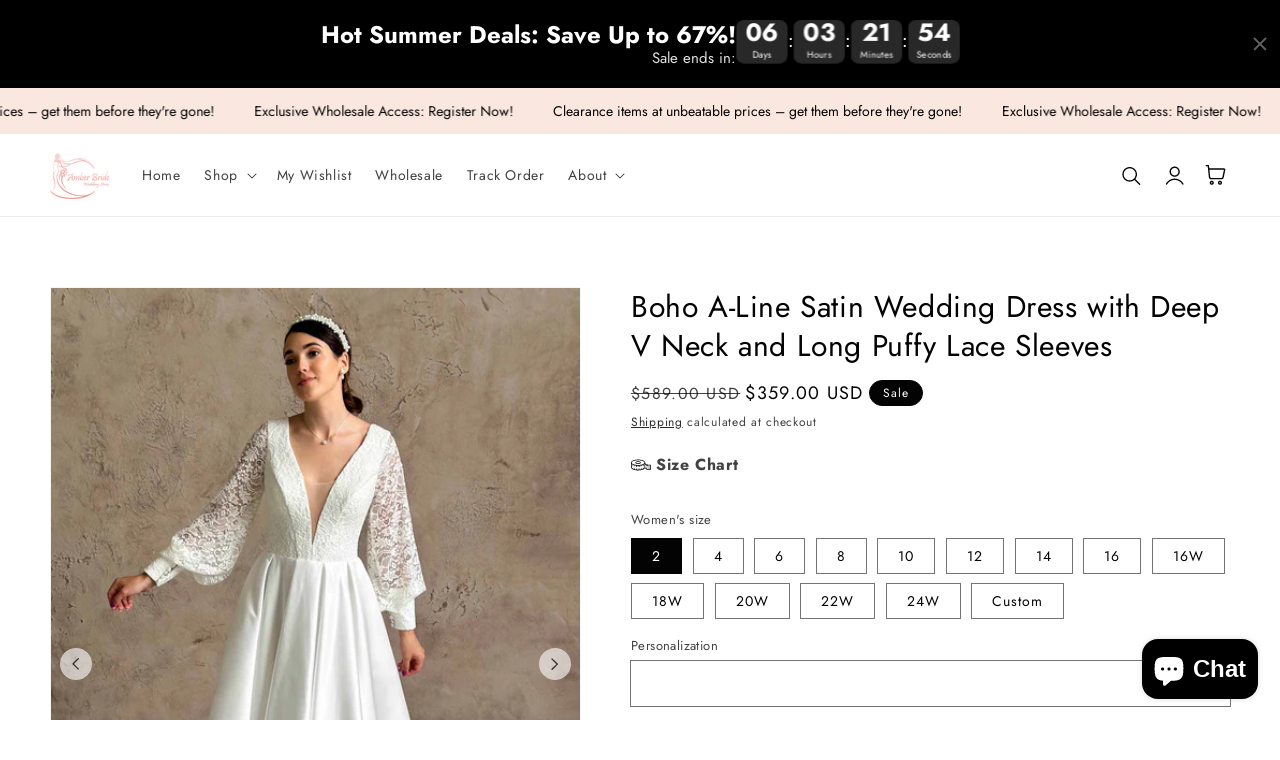

--- FILE ---
content_type: text/html; charset=utf-8
request_url: https://amberbride.com/products/boho-a-line-satin-wedding-dress-with-deep-v-neck-and-long-puffy-lace-sleeves
body_size: 79701
content:
<!doctype html>
<html class="no-js" lang="en">
  <head>
    <meta charset="utf-8">
    <meta http-equiv="X-UA-Compatible" content="IE=edge">
    <meta name="viewport" content="width=device-width,initial-scale=1">
    <meta name="theme-color" content="">
    <link rel="canonical" href="https://amberbride.com/products/boho-a-line-satin-wedding-dress-with-deep-v-neck-and-long-puffy-lace-sleeves">
    <link rel="preconnect" href="https://cdn.shopify.com" crossorigin><link rel="icon" type="image/png" href="//amberbride.com/cdn/shop/files/AmberLogo-removebg-preview_b9ca336b-ac9c-492e-866e-1820f5c25c72_32x32.png?v=1737613519"><link rel="preconnect" href="https://fonts.shopifycdn.com" crossorigin><title>
      Boho A-Line Satin Wedding Dress with Deep V Neck and Long Puffy Lace S
 &ndash; AmberBride</title>

    
      <meta name="description" content="This boho A-line wedding dress is the epitome of elegance and style. The deep V-neckline adds a touch of sensuality, while the long puffy lace sleeves provide a romantic and ethereal quality. The dress features a beautiful lace top that is complemented by a luxurious satin skirt, giving the dress a unique and fashionab">
    

    

<meta property="og:site_name" content="AmberBride">
<meta property="og:url" content="https://amberbride.com/products/boho-a-line-satin-wedding-dress-with-deep-v-neck-and-long-puffy-lace-sleeves">
<meta property="og:title" content="Boho A-Line Satin Wedding Dress with Deep V Neck and Long Puffy Lace S">
<meta property="og:type" content="product">
<meta property="og:description" content="This boho A-line wedding dress is the epitome of elegance and style. The deep V-neckline adds a touch of sensuality, while the long puffy lace sleeves provide a romantic and ethereal quality. The dress features a beautiful lace top that is complemented by a luxurious satin skirt, giving the dress a unique and fashionab"><meta property="og:image" content="http://amberbride.com/cdn/shop/files/27DD28F5-F17C-44B3-B218-77786F1BE53E.jpg?v=1741780548">
  <meta property="og:image:secure_url" content="https://amberbride.com/cdn/shop/files/27DD28F5-F17C-44B3-B218-77786F1BE53E.jpg?v=1741780548">
  <meta property="og:image:width" content="1999">
  <meta property="og:image:height" content="2800"><meta property="og:price:amount" content="359.00">
  <meta property="og:price:currency" content="USD"><meta name="twitter:card" content="summary_large_image">
<meta name="twitter:title" content="Boho A-Line Satin Wedding Dress with Deep V Neck and Long Puffy Lace S">
<meta name="twitter:description" content="This boho A-line wedding dress is the epitome of elegance and style. The deep V-neckline adds a touch of sensuality, while the long puffy lace sleeves provide a romantic and ethereal quality. The dress features a beautiful lace top that is complemented by a luxurious satin skirt, giving the dress a unique and fashionab">


    <script src="//amberbride.com/cdn/shop/t/11/assets/global.js?v=36580857208064758531737100231" defer="defer"></script>
    <script src="//amberbride.com/cdn/shop/t/11/assets/pubsub.js?v=158357773527763999511737100231" defer="defer"></script>
    <script src="//amberbride.com/cdn/shop/t/11/assets/pickup-availability.js?v=95345216988985239631737100231" defer="defer"></script>
    <script src="//amberbride.com/cdn/shop/t/11/assets/media-gallery.js?v=152902515749446478401737100231" defer="defer"></script>
    <script src="//amberbride.com/cdn/shop/t/11/assets/product-form.js?v=59460231208320133491737100231" defer="defer"></script>
    <script>window.performance && window.performance.mark && window.performance.mark('shopify.content_for_header.start');</script><meta id="shopify-digital-wallet" name="shopify-digital-wallet" content="/41686368406/digital_wallets/dialog">
<link rel="alternate" type="application/json+oembed" href="https://amberbride.com/products/boho-a-line-satin-wedding-dress-with-deep-v-neck-and-long-puffy-lace-sleeves.oembed">
<script async="async" src="/checkouts/internal/preloads.js?locale=en-US"></script>
<script id="shopify-features" type="application/json">{"accessToken":"e89326e89cd884098d9b915d22a7442c","betas":["rich-media-storefront-analytics"],"domain":"amberbride.com","predictiveSearch":true,"shopId":41686368406,"locale":"en"}</script>
<script>var Shopify = Shopify || {};
Shopify.shop = "balticbride.myshopify.com";
Shopify.locale = "en";
Shopify.currency = {"active":"USD","rate":"1.0"};
Shopify.country = "US";
Shopify.theme = {"name":"Powered by Brandboosters","id":176900637006,"schema_name":"Inspired - Hair","schema_version":"3.0.0","theme_store_id":null,"role":"main"};
Shopify.theme.handle = "null";
Shopify.theme.style = {"id":null,"handle":null};
Shopify.cdnHost = "amberbride.com/cdn";
Shopify.routes = Shopify.routes || {};
Shopify.routes.root = "/";</script>
<script type="module">!function(o){(o.Shopify=o.Shopify||{}).modules=!0}(window);</script>
<script>!function(o){function n(){var o=[];function n(){o.push(Array.prototype.slice.apply(arguments))}return n.q=o,n}var t=o.Shopify=o.Shopify||{};t.loadFeatures=n(),t.autoloadFeatures=n()}(window);</script>
<script id="shop-js-analytics" type="application/json">{"pageType":"product"}</script>
<script defer="defer" async type="module" src="//amberbride.com/cdn/shopifycloud/shop-js/modules/v2/client.init-shop-cart-sync_WVOgQShq.en.esm.js"></script>
<script defer="defer" async type="module" src="//amberbride.com/cdn/shopifycloud/shop-js/modules/v2/chunk.common_C_13GLB1.esm.js"></script>
<script defer="defer" async type="module" src="//amberbride.com/cdn/shopifycloud/shop-js/modules/v2/chunk.modal_CLfMGd0m.esm.js"></script>
<script type="module">
  await import("//amberbride.com/cdn/shopifycloud/shop-js/modules/v2/client.init-shop-cart-sync_WVOgQShq.en.esm.js");
await import("//amberbride.com/cdn/shopifycloud/shop-js/modules/v2/chunk.common_C_13GLB1.esm.js");
await import("//amberbride.com/cdn/shopifycloud/shop-js/modules/v2/chunk.modal_CLfMGd0m.esm.js");

  window.Shopify.SignInWithShop?.initShopCartSync?.({"fedCMEnabled":true,"windoidEnabled":true});

</script>
<script>(function() {
  var isLoaded = false;
  function asyncLoad() {
    if (isLoaded) return;
    isLoaded = true;
    var urls = ["https:\/\/app.kiwisizing.com\/web\/js\/dist\/kiwiSizing\/plugin\/SizingPlugin.prod.js?v=330\u0026shop=balticbride.myshopify.com","https:\/\/pso.tryjumbo.com\/shops\/665\/script_all.js?shop=balticbride.myshopify.com"];
    for (var i = 0; i < urls.length; i++) {
      var s = document.createElement('script');
      s.type = 'text/javascript';
      s.async = true;
      s.src = urls[i];
      var x = document.getElementsByTagName('script')[0];
      x.parentNode.insertBefore(s, x);
    }
  };
  if(window.attachEvent) {
    window.attachEvent('onload', asyncLoad);
  } else {
    window.addEventListener('load', asyncLoad, false);
  }
})();</script>
<script id="__st">var __st={"a":41686368406,"offset":7200,"reqid":"a77fcfef-1e31-4fca-b88b-d9b1c92c1a85-1769549629","pageurl":"amberbride.com\/products\/boho-a-line-satin-wedding-dress-with-deep-v-neck-and-long-puffy-lace-sleeves","u":"cf115d7563e5","p":"product","rtyp":"product","rid":8368686072142};</script>
<script>window.ShopifyPaypalV4VisibilityTracking = true;</script>
<script id="captcha-bootstrap">!function(){'use strict';const t='contact',e='account',n='new_comment',o=[[t,t],['blogs',n],['comments',n],[t,'customer']],c=[[e,'customer_login'],[e,'guest_login'],[e,'recover_customer_password'],[e,'create_customer']],r=t=>t.map((([t,e])=>`form[action*='/${t}']:not([data-nocaptcha='true']) input[name='form_type'][value='${e}']`)).join(','),a=t=>()=>t?[...document.querySelectorAll(t)].map((t=>t.form)):[];function s(){const t=[...o],e=r(t);return a(e)}const i='password',u='form_key',d=['recaptcha-v3-token','g-recaptcha-response','h-captcha-response',i],f=()=>{try{return window.sessionStorage}catch{return}},m='__shopify_v',_=t=>t.elements[u];function p(t,e,n=!1){try{const o=window.sessionStorage,c=JSON.parse(o.getItem(e)),{data:r}=function(t){const{data:e,action:n}=t;return t[m]||n?{data:e,action:n}:{data:t,action:n}}(c);for(const[e,n]of Object.entries(r))t.elements[e]&&(t.elements[e].value=n);n&&o.removeItem(e)}catch(o){console.error('form repopulation failed',{error:o})}}const l='form_type',E='cptcha';function T(t){t.dataset[E]=!0}const w=window,h=w.document,L='Shopify',v='ce_forms',y='captcha';let A=!1;((t,e)=>{const n=(g='f06e6c50-85a8-45c8-87d0-21a2b65856fe',I='https://cdn.shopify.com/shopifycloud/storefront-forms-hcaptcha/ce_storefront_forms_captcha_hcaptcha.v1.5.2.iife.js',D={infoText:'Protected by hCaptcha',privacyText:'Privacy',termsText:'Terms'},(t,e,n)=>{const o=w[L][v],c=o.bindForm;if(c)return c(t,g,e,D).then(n);var r;o.q.push([[t,g,e,D],n]),r=I,A||(h.body.append(Object.assign(h.createElement('script'),{id:'captcha-provider',async:!0,src:r})),A=!0)});var g,I,D;w[L]=w[L]||{},w[L][v]=w[L][v]||{},w[L][v].q=[],w[L][y]=w[L][y]||{},w[L][y].protect=function(t,e){n(t,void 0,e),T(t)},Object.freeze(w[L][y]),function(t,e,n,w,h,L){const[v,y,A,g]=function(t,e,n){const i=e?o:[],u=t?c:[],d=[...i,...u],f=r(d),m=r(i),_=r(d.filter((([t,e])=>n.includes(e))));return[a(f),a(m),a(_),s()]}(w,h,L),I=t=>{const e=t.target;return e instanceof HTMLFormElement?e:e&&e.form},D=t=>v().includes(t);t.addEventListener('submit',(t=>{const e=I(t);if(!e)return;const n=D(e)&&!e.dataset.hcaptchaBound&&!e.dataset.recaptchaBound,o=_(e),c=g().includes(e)&&(!o||!o.value);(n||c)&&t.preventDefault(),c&&!n&&(function(t){try{if(!f())return;!function(t){const e=f();if(!e)return;const n=_(t);if(!n)return;const o=n.value;o&&e.removeItem(o)}(t);const e=Array.from(Array(32),(()=>Math.random().toString(36)[2])).join('');!function(t,e){_(t)||t.append(Object.assign(document.createElement('input'),{type:'hidden',name:u})),t.elements[u].value=e}(t,e),function(t,e){const n=f();if(!n)return;const o=[...t.querySelectorAll(`input[type='${i}']`)].map((({name:t})=>t)),c=[...d,...o],r={};for(const[a,s]of new FormData(t).entries())c.includes(a)||(r[a]=s);n.setItem(e,JSON.stringify({[m]:1,action:t.action,data:r}))}(t,e)}catch(e){console.error('failed to persist form',e)}}(e),e.submit())}));const S=(t,e)=>{t&&!t.dataset[E]&&(n(t,e.some((e=>e===t))),T(t))};for(const o of['focusin','change'])t.addEventListener(o,(t=>{const e=I(t);D(e)&&S(e,y())}));const B=e.get('form_key'),M=e.get(l),P=B&&M;t.addEventListener('DOMContentLoaded',(()=>{const t=y();if(P)for(const e of t)e.elements[l].value===M&&p(e,B);[...new Set([...A(),...v().filter((t=>'true'===t.dataset.shopifyCaptcha))])].forEach((e=>S(e,t)))}))}(h,new URLSearchParams(w.location.search),n,t,e,['guest_login'])})(!0,!0)}();</script>
<script integrity="sha256-4kQ18oKyAcykRKYeNunJcIwy7WH5gtpwJnB7kiuLZ1E=" data-source-attribution="shopify.loadfeatures" defer="defer" src="//amberbride.com/cdn/shopifycloud/storefront/assets/storefront/load_feature-a0a9edcb.js" crossorigin="anonymous"></script>
<script data-source-attribution="shopify.dynamic_checkout.dynamic.init">var Shopify=Shopify||{};Shopify.PaymentButton=Shopify.PaymentButton||{isStorefrontPortableWallets:!0,init:function(){window.Shopify.PaymentButton.init=function(){};var t=document.createElement("script");t.src="https://amberbride.com/cdn/shopifycloud/portable-wallets/latest/portable-wallets.en.js",t.type="module",document.head.appendChild(t)}};
</script>
<script data-source-attribution="shopify.dynamic_checkout.buyer_consent">
  function portableWalletsHideBuyerConsent(e){var t=document.getElementById("shopify-buyer-consent"),n=document.getElementById("shopify-subscription-policy-button");t&&n&&(t.classList.add("hidden"),t.setAttribute("aria-hidden","true"),n.removeEventListener("click",e))}function portableWalletsShowBuyerConsent(e){var t=document.getElementById("shopify-buyer-consent"),n=document.getElementById("shopify-subscription-policy-button");t&&n&&(t.classList.remove("hidden"),t.removeAttribute("aria-hidden"),n.addEventListener("click",e))}window.Shopify?.PaymentButton&&(window.Shopify.PaymentButton.hideBuyerConsent=portableWalletsHideBuyerConsent,window.Shopify.PaymentButton.showBuyerConsent=portableWalletsShowBuyerConsent);
</script>
<script>
  function portableWalletsCleanup(e){e&&e.src&&console.error("Failed to load portable wallets script "+e.src);var t=document.querySelectorAll("shopify-accelerated-checkout .shopify-payment-button__skeleton, shopify-accelerated-checkout-cart .wallet-cart-button__skeleton"),e=document.getElementById("shopify-buyer-consent");for(let e=0;e<t.length;e++)t[e].remove();e&&e.remove()}function portableWalletsNotLoadedAsModule(e){e instanceof ErrorEvent&&"string"==typeof e.message&&e.message.includes("import.meta")&&"string"==typeof e.filename&&e.filename.includes("portable-wallets")&&(window.removeEventListener("error",portableWalletsNotLoadedAsModule),window.Shopify.PaymentButton.failedToLoad=e,"loading"===document.readyState?document.addEventListener("DOMContentLoaded",window.Shopify.PaymentButton.init):window.Shopify.PaymentButton.init())}window.addEventListener("error",portableWalletsNotLoadedAsModule);
</script>

<script type="module" src="https://amberbride.com/cdn/shopifycloud/portable-wallets/latest/portable-wallets.en.js" onError="portableWalletsCleanup(this)" crossorigin="anonymous"></script>
<script nomodule>
  document.addEventListener("DOMContentLoaded", portableWalletsCleanup);
</script>

<script id='scb4127' type='text/javascript' async='' src='https://amberbride.com/cdn/shopifycloud/privacy-banner/storefront-banner.js'></script><link id="shopify-accelerated-checkout-styles" rel="stylesheet" media="screen" href="https://amberbride.com/cdn/shopifycloud/portable-wallets/latest/accelerated-checkout-backwards-compat.css" crossorigin="anonymous">
<style id="shopify-accelerated-checkout-cart">
        #shopify-buyer-consent {
  margin-top: 1em;
  display: inline-block;
  width: 100%;
}

#shopify-buyer-consent.hidden {
  display: none;
}

#shopify-subscription-policy-button {
  background: none;
  border: none;
  padding: 0;
  text-decoration: underline;
  font-size: inherit;
  cursor: pointer;
}

#shopify-subscription-policy-button::before {
  box-shadow: none;
}

      </style>
<script id="sections-script" data-sections="main-product,product-recommendations,footer" defer="defer" src="//amberbride.com/cdn/shop/t/11/compiled_assets/scripts.js?v=5344"></script>
<script>window.performance && window.performance.mark && window.performance.mark('shopify.content_for_header.end');</script>


    <style data-shopify>
      @font-face {
  font-family: Jost;
  font-weight: 400;
  font-style: normal;
  font-display: swap;
  src: url("//amberbride.com/cdn/fonts/jost/jost_n4.d47a1b6347ce4a4c9f437608011273009d91f2b7.woff2") format("woff2"),
       url("//amberbride.com/cdn/fonts/jost/jost_n4.791c46290e672b3f85c3d1c651ef2efa3819eadd.woff") format("woff");
}

      @font-face {
  font-family: Jost;
  font-weight: 700;
  font-style: normal;
  font-display: swap;
  src: url("//amberbride.com/cdn/fonts/jost/jost_n7.921dc18c13fa0b0c94c5e2517ffe06139c3615a3.woff2") format("woff2"),
       url("//amberbride.com/cdn/fonts/jost/jost_n7.cbfc16c98c1e195f46c536e775e4e959c5f2f22b.woff") format("woff");
}

      @font-face {
  font-family: Jost;
  font-weight: 400;
  font-style: italic;
  font-display: swap;
  src: url("//amberbride.com/cdn/fonts/jost/jost_i4.b690098389649750ada222b9763d55796c5283a5.woff2") format("woff2"),
       url("//amberbride.com/cdn/fonts/jost/jost_i4.fd766415a47e50b9e391ae7ec04e2ae25e7e28b0.woff") format("woff");
}

      @font-face {
  font-family: Jost;
  font-weight: 700;
  font-style: italic;
  font-display: swap;
  src: url("//amberbride.com/cdn/fonts/jost/jost_i7.d8201b854e41e19d7ed9b1a31fe4fe71deea6d3f.woff2") format("woff2"),
       url("//amberbride.com/cdn/fonts/jost/jost_i7.eae515c34e26b6c853efddc3fc0c552e0de63757.woff") format("woff");
}

      @font-face {
  font-family: Jost;
  font-weight: 400;
  font-style: normal;
  font-display: swap;
  src: url("//amberbride.com/cdn/fonts/jost/jost_n4.d47a1b6347ce4a4c9f437608011273009d91f2b7.woff2") format("woff2"),
       url("//amberbride.com/cdn/fonts/jost/jost_n4.791c46290e672b3f85c3d1c651ef2efa3819eadd.woff") format("woff");
}


      :root {
        --font-body-family: Jost, sans-serif;
        --font-body-style: normal;
        --font-body-weight: 400;

        --font-heading-family: Jost, sans-serif;
        --font-heading-style: normal;
        --font-heading-weight: 400;

        --font-body-scale: 1.0;
        --font-heading-scale: 1.0;

        --color-base-text: 3, 3, 3;
        --color-base-background-1: 255, 255, 255;
        --color-base-background-2: 250, 232, 224;
        --color-base-solid-button-labels: 255, 255, 255;
        --color-base-outline-button-labels: 3, 3, 3;
        --color-base-accent-1: 3, 3, 3;
        --color-base-accent-2: 239, 124, 142;
        --payment-terms-background-color: #ffffff;

        --gradient-base-background-1: #ffffff;
        --gradient-base-background-2: #fae8e0;
        --gradient-base-accent-1: #030303;
        --gradient-base-accent-2: #ef7c8e;

        --page-width: 160rem;
        --page-width-margin: 2rem;

        --popup-border-width: 1px;
        --popup-border-opacity: 0.1;
        --popup-corner-radius: 5px;
        --popup-shadow-opacity: 0.05;
        --popup-shadow-horizontal-offset: 0px;
        --popup-shadow-vertical-offset: 4px;
        --popup-shadow-blur-radius: 5px;
        --color-shadow: 18,18,18;
        
      }

      *,
      *::before,
      *::after {
        box-sizing: inherit;
      }

      html {
        box-sizing: border-box;
        font-size: calc(var(--font-body-scale) * 62.5%);
        height: 100%;
      }

      body {
        display: grid;
        grid-template-rows: auto auto 1fr auto;
        grid-template-columns: 100%;
        min-height: 100%;
        margin: 0;
        font-size: 1.5rem;
        letter-spacing: 0.06rem;
        line-height: calc(1 + 0.8 / var(--font-body-scale));
        font-family: var(--font-body-family);
        font-style: var(--font-body-style);
        font-weight: var(--font-body-weight);
      }

      @media screen and (min-width: 750px) {
        body {
          font-size: 1.6rem;
        }
      }
    </style>

    <link href="//amberbride.com/cdn/shop/t/11/assets/base.css?v=128975089106132698991737100230" rel="stylesheet" type="text/css" media="all" />
<link rel="preload" as="font" href="//amberbride.com/cdn/fonts/jost/jost_n4.d47a1b6347ce4a4c9f437608011273009d91f2b7.woff2" type="font/woff2" crossorigin><link rel="preload" as="font" href="//amberbride.com/cdn/fonts/jost/jost_n4.d47a1b6347ce4a4c9f437608011273009d91f2b7.woff2" type="font/woff2" crossorigin><link rel="stylesheet" href="//amberbride.com/cdn/shop/t/11/assets/component-predictive-search.css?v=10425135875555615991737100230" media="print" onload="this.media='all'"><script>document.documentElement.className = document.documentElement.className.replace('no-js', 'js');
    if (Shopify.designMode) {
      document.documentElement.classList.add('shopify-design-mode');
    }
    </script>
    <!-- "snippets/judgeme_core.liquid" was not rendered, the associated app was uninstalled -->
<!-- BEGIN app block: shopify://apps/sami-product-labels/blocks/app-embed-block/b9b44663-5d51-4be1-8104-faedd68da8c5 --><script type="text/javascript">
  window.Samita = window.Samita || {};
  Samita.ProductLabels = Samita.ProductLabels || {};
  Samita.ProductLabels.locale  = {"shop_locale":{"locale":"en","enabled":true,"primary":true,"published":true}};
  Samita.ProductLabels.page = {title : document.title.replaceAll('"', "'"), href : window.location.href, type: "product", page_id: ""};
  Samita.ProductLabels.dataShop = Samita.ProductLabels.dataShop || {};Samita.ProductLabels.dataShop = {"install":1,"configuration":{"money_format":"${{amount}}"},"pricing":{"plan":"FREE","features":{"chose_product_form_collections_tag":true,"design_custom_unlimited_position":true,"design_countdown_timer_label_badge":true,"design_text_hover_label_badge":true,"label_display_product_page_first_image":true,"choose_product_variants":true,"choose_country_restriction":false,"conditions_specific_products":-1,"conditions_include_exclude_product_tag":true,"conditions_inventory_status":true,"conditions_sale_products":true,"conditions_customer_tag":true,"conditions_products_created_published":true,"conditions_set_visibility_date_time":true,"images_samples":{"collections":["free_labels","custom","suggestions_for_you","all"]},"badges_labels_conditions":{"fields":["ALL","PRODUCTS","TITLE","TYPE","VENDOR","VARIANT_PRICE","COMPARE_PRICE","SALE_PRICE","OPTION","TAG","WEIGHT","CREATE","PUBLISH","INVENTORY","VARIANTS","COLLECTIONS","CUSTOMER","CUSTOMER_TAG","CUSTOMER_ORDER_COUNT","CUSTOMER_TOTAL_SPENT","CUSTOMER_PURCHASE","CUSTOMER_COMPANY_NAME","PAGE","LANGUAGE","COUNTRY"]}}},"settings":{"notUseSearchFileApp":false,"general":{"maximum_condition":"3"},"watermark":true,"translations":[]},"url":"balticbride.myshopify.com","api_url":"","app_url":"https://d3g7uyxz2n998u.cloudfront.net/"};Samita.ProductLabels.dataShop.configuration.money_format = "${{amount}}";if (typeof Shopify!= "undefined" && Shopify?.theme?.role != "main") {Samita.ProductLabels.dataShop.settings.notUseSearchFileApp = false;}
  Samita.ProductLabels.theme_id =null;
  Samita.ProductLabels.products = Samita.ProductLabels.products || [];Samita.ProductLabels.product ={"id":8368686072142,"title":"Boho A-Line Satin Wedding Dress with Deep V Neck and Long Puffy Lace Sleeves","handle":"boho-a-line-satin-wedding-dress-with-deep-v-neck-and-long-puffy-lace-sleeves","description":"\u003cp\u003e\u003cspan\u003eThis \u003cstrong\u003eboho A-line wedding dress\u003c\/strong\u003e is the epitome of elegance and style. The \u003cstrong\u003edeep V-neckline\u003c\/strong\u003e adds a touch of sensuality, while the \u003cstrong\u003elong puffy lace sleeves\u003c\/strong\u003e provide a romantic and ethereal quality. The dress features a beautiful \u003cstrong\u003elace top\u003c\/strong\u003e that is complemented by a luxurious \u003cstrong\u003esatin skirt\u003c\/strong\u003e, giving the dress a unique and fashionable look. The \u003cstrong\u003ecorset back\u003c\/strong\u003e ensures a perfect fit, enhancing your curves and creating a beautiful silhouette. With its stunning design and exceptional features, this \u003cstrong\u003eboho a-line satin wedding dress\u003c\/strong\u003e is sure to make you feel like the center of attention on your special day.\u003c\/span\u003e\u003c\/p\u003e\n\u003ch3\u003eSpecifications:\u003c\/h3\u003e\n\u003cul\u003e\n\u003cli\u003e\n\u003cspan\u003e\u003cstrong\u003eNeckline:\u003c\/strong\u003e\u003c\/span\u003e\u003cspan\u003e Deep V-Neck\u003c\/span\u003e\n\u003c\/li\u003e\n\u003cli\u003e\u003cspan\u003e\u003cstrong\u003e\u003cspan\u003e\u003cstrong\u003e\u003cstrong\u003ePrimary Fabric: \u003c\/strong\u003e\u003c\/strong\u003e\u003c\/span\u003e\u003c\/strong\u003eSatin, Lace\u003c\/span\u003e\u003c\/li\u003e\n\u003cli\u003e\n\u003cspan\u003e\u003cstrong\u003eTrain:\u003c\/strong\u003e\u003c\/span\u003e\u003cspan\u003e Court\u003c\/span\u003e Train\u003c\/li\u003e\n\u003cli\u003e\u003cspan\u003e\u003cstrong\u003eFor Pregnant Women:\u003cspan\u003e \u003c\/span\u003e\u003c\/strong\u003eNo\u003c\/span\u003e\u003c\/li\u003e\n\u003cli\u003e\n\u003cstrong\u003e\u003cstrong\u003eHem Length:\u003c\/strong\u003e\u003c\/strong\u003e\u003cspan\u003e \u003c\/span\u003eFloor Length\u003c\/li\u003e\n\u003cli\u003e\n\u003cspan\u003e\u003cstrong\u003eBack Design:\u003c\/strong\u003e\u003c\/span\u003e\u003cspan\u003e Corset\u003c\/span\u003e\n\u003c\/li\u003e\n\u003cli\u003e\n\u003cspan\u003e\u003cstrong\u003eSleeve\u003cspan\u003e \u003c\/span\u003e\u003cspan\u003e\u003cstrong\u003eStyle:\u003c\/strong\u003e\u003c\/span\u003e\u003c\/strong\u003e\u003c\/span\u003e\u003cspan\u003e Long Sleeve, Puffy Sleeve\u003c\/span\u003e\n\u003c\/li\u003e\n\u003cli\u003e\n\u003cspan\u003e\u003cstrong\u003eBuilt-in Bra:\u003c\/strong\u003e\u003c\/span\u003e\u003cspan\u003e \u003c\/span\u003eYes\u003c\/li\u003e\n\u003cli\u003e\n\u003cspan\u003e\u003cstrong\u003eSilhouette:\u003c\/strong\u003e\u003c\/span\u003e\u003cspan\u003e \u003c\/span\u003eA Line\u003c\/li\u003e\n\u003cli\u003e\n\u003cspan\u003e\u003cstrong\u003eStyle:\u003c\/strong\u003e\u003c\/span\u003e\u003cspan\u003e Boho\u003c\/span\u003e\n\u003c\/li\u003e\n\u003c\/ul\u003e\n\u003cblockquote\u003eSpecifications mentioned above can be changed according to your request. For customizations contact us support@amberbride.com or use a live chat function.\u003c\/blockquote\u003e","published_at":"2024-06-19T18:46:03+03:00","created_at":"2023-04-17T16:13:29+03:00","vendor":"AmberBride","type":"Wedding Dress","tags":["A Line","Boho","Corset","Deep V-Neck","Floor Length","for bridal","Lace","Long Sleeve","pht","Puffy Sleeve","Satin"],"price":35900,"price_min":35900,"price_max":37900,"available":true,"price_varies":true,"compare_at_price":58900,"compare_at_price_min":58900,"compare_at_price_max":61900,"compare_at_price_varies":true,"variants":[{"id":46500102078798,"title":"2","option1":"2","option2":null,"option3":null,"sku":"","requires_shipping":true,"taxable":true,"featured_image":null,"available":true,"name":"Boho A-Line Satin Wedding Dress with Deep V Neck and Long Puffy Lace Sleeves - 2","public_title":"2","options":["2"],"price":35900,"weight":1000,"compare_at_price":58900,"inventory_management":"shopify","barcode":null,"requires_selling_plan":false,"selling_plan_allocations":[]},{"id":46500102242638,"title":"4","option1":"4","option2":null,"option3":null,"sku":"","requires_shipping":true,"taxable":true,"featured_image":null,"available":true,"name":"Boho A-Line Satin Wedding Dress with Deep V Neck and Long Puffy Lace Sleeves - 4","public_title":"4","options":["4"],"price":35900,"weight":1000,"compare_at_price":58900,"inventory_management":"shopify","barcode":null,"requires_selling_plan":false,"selling_plan_allocations":[]},{"id":46500102406478,"title":"6","option1":"6","option2":null,"option3":null,"sku":"","requires_shipping":true,"taxable":true,"featured_image":null,"available":true,"name":"Boho A-Line Satin Wedding Dress with Deep V Neck and Long Puffy Lace Sleeves - 6","public_title":"6","options":["6"],"price":35900,"weight":1000,"compare_at_price":58900,"inventory_management":"shopify","barcode":null,"requires_selling_plan":false,"selling_plan_allocations":[]},{"id":46500102570318,"title":"8","option1":"8","option2":null,"option3":null,"sku":"","requires_shipping":true,"taxable":true,"featured_image":null,"available":true,"name":"Boho A-Line Satin Wedding Dress with Deep V Neck and Long Puffy Lace Sleeves - 8","public_title":"8","options":["8"],"price":35900,"weight":1000,"compare_at_price":58900,"inventory_management":"shopify","barcode":null,"requires_selling_plan":false,"selling_plan_allocations":[]},{"id":46500102734158,"title":"10","option1":"10","option2":null,"option3":null,"sku":"","requires_shipping":true,"taxable":true,"featured_image":null,"available":true,"name":"Boho A-Line Satin Wedding Dress with Deep V Neck and Long Puffy Lace Sleeves - 10","public_title":"10","options":["10"],"price":35900,"weight":1000,"compare_at_price":58900,"inventory_management":"shopify","barcode":null,"requires_selling_plan":false,"selling_plan_allocations":[]},{"id":46500102897998,"title":"12","option1":"12","option2":null,"option3":null,"sku":"","requires_shipping":true,"taxable":true,"featured_image":null,"available":true,"name":"Boho A-Line Satin Wedding Dress with Deep V Neck and Long Puffy Lace Sleeves - 12","public_title":"12","options":["12"],"price":35900,"weight":1000,"compare_at_price":58900,"inventory_management":"shopify","barcode":null,"requires_selling_plan":false,"selling_plan_allocations":[]},{"id":46500103061838,"title":"14","option1":"14","option2":null,"option3":null,"sku":"","requires_shipping":true,"taxable":true,"featured_image":null,"available":true,"name":"Boho A-Line Satin Wedding Dress with Deep V Neck and Long Puffy Lace Sleeves - 14","public_title":"14","options":["14"],"price":35900,"weight":1000,"compare_at_price":58900,"inventory_management":"shopify","barcode":null,"requires_selling_plan":false,"selling_plan_allocations":[]},{"id":46500103225678,"title":"16","option1":"16","option2":null,"option3":null,"sku":"","requires_shipping":true,"taxable":true,"featured_image":null,"available":true,"name":"Boho A-Line Satin Wedding Dress with Deep V Neck and Long Puffy Lace Sleeves - 16","public_title":"16","options":["16"],"price":35900,"weight":1000,"compare_at_price":58900,"inventory_management":"shopify","barcode":null,"requires_selling_plan":false,"selling_plan_allocations":[]},{"id":46500103553358,"title":"16W","option1":"16W","option2":null,"option3":null,"sku":"","requires_shipping":true,"taxable":true,"featured_image":null,"available":true,"name":"Boho A-Line Satin Wedding Dress with Deep V Neck and Long Puffy Lace Sleeves - 16W","public_title":"16W","options":["16W"],"price":37900,"weight":1000,"compare_at_price":61900,"inventory_management":"shopify","barcode":null,"requires_selling_plan":false,"selling_plan_allocations":[]},{"id":46500103717198,"title":"18W","option1":"18W","option2":null,"option3":null,"sku":"","requires_shipping":true,"taxable":true,"featured_image":null,"available":true,"name":"Boho A-Line Satin Wedding Dress with Deep V Neck and Long Puffy Lace Sleeves - 18W","public_title":"18W","options":["18W"],"price":37900,"weight":1000,"compare_at_price":61900,"inventory_management":"shopify","barcode":null,"requires_selling_plan":false,"selling_plan_allocations":[]},{"id":46500103881038,"title":"20W","option1":"20W","option2":null,"option3":null,"sku":"","requires_shipping":true,"taxable":true,"featured_image":null,"available":true,"name":"Boho A-Line Satin Wedding Dress with Deep V Neck and Long Puffy Lace Sleeves - 20W","public_title":"20W","options":["20W"],"price":37900,"weight":1000,"compare_at_price":61900,"inventory_management":"shopify","barcode":null,"requires_selling_plan":false,"selling_plan_allocations":[]},{"id":46500104044878,"title":"22W","option1":"22W","option2":null,"option3":null,"sku":"","requires_shipping":true,"taxable":true,"featured_image":null,"available":true,"name":"Boho A-Line Satin Wedding Dress with Deep V Neck and Long Puffy Lace Sleeves - 22W","public_title":"22W","options":["22W"],"price":37900,"weight":1000,"compare_at_price":61900,"inventory_management":"shopify","barcode":null,"requires_selling_plan":false,"selling_plan_allocations":[]},{"id":46500104241486,"title":"24W","option1":"24W","option2":null,"option3":null,"sku":"","requires_shipping":true,"taxable":true,"featured_image":null,"available":true,"name":"Boho A-Line Satin Wedding Dress with Deep V Neck and Long Puffy Lace Sleeves - 24W","public_title":"24W","options":["24W"],"price":37900,"weight":1000,"compare_at_price":61900,"inventory_management":"shopify","barcode":null,"requires_selling_plan":false,"selling_plan_allocations":[]},{"id":47046275301710,"title":"Custom","option1":"Custom","option2":null,"option3":null,"sku":null,"requires_shipping":true,"taxable":true,"featured_image":null,"available":true,"name":"Boho A-Line Satin Wedding Dress with Deep V Neck and Long Puffy Lace Sleeves - Custom","public_title":"Custom","options":["Custom"],"price":37900,"weight":1000,"compare_at_price":61900,"inventory_management":"shopify","barcode":null,"requires_selling_plan":false,"selling_plan_allocations":[]}],"images":["\/\/amberbride.com\/cdn\/shop\/files\/27DD28F5-F17C-44B3-B218-77786F1BE53E.jpg?v=1741780548","\/\/amberbride.com\/cdn\/shop\/files\/5EF9E4C4-EAE9-487D-A1DF-51E84B4EEE65.jpg?v=1741780548","\/\/amberbride.com\/cdn\/shop\/files\/6BCBB360-6AFF-4C0C-8791-5C74BC17100B.jpg?v=1741780548","\/\/amberbride.com\/cdn\/shop\/files\/A1B868BC-0CBC-4577-A364-41611B033B20.jpg?v=1741780548","\/\/amberbride.com\/cdn\/shop\/files\/Lovethedressbutwantasmallchange_1_65c09dc1-35cf-474a-b912-7dca8265dc30.jpg?v=1769178444"],"featured_image":"\/\/amberbride.com\/cdn\/shop\/files\/27DD28F5-F17C-44B3-B218-77786F1BE53E.jpg?v=1741780548","options":["Women's size"],"media":[{"alt":"Boho A-Line Satin Wedding Dress with Deep V Neck and Long Puffy Lace Sleeves","id":52168782184782,"position":1,"preview_image":{"aspect_ratio":0.714,"height":2800,"width":1999,"src":"\/\/amberbride.com\/cdn\/shop\/files\/27DD28F5-F17C-44B3-B218-77786F1BE53E.jpg?v=1741780548"},"aspect_ratio":0.714,"height":2800,"media_type":"image","src":"\/\/amberbride.com\/cdn\/shop\/files\/27DD28F5-F17C-44B3-B218-77786F1BE53E.jpg?v=1741780548","width":1999},{"alt":"Boho A-Line Satin Wedding Dress with Deep V Neck and Long Puffy Lace Sleeves","id":52168782217550,"position":2,"preview_image":{"aspect_ratio":0.714,"height":2800,"width":1999,"src":"\/\/amberbride.com\/cdn\/shop\/files\/5EF9E4C4-EAE9-487D-A1DF-51E84B4EEE65.jpg?v=1741780548"},"aspect_ratio":0.714,"height":2800,"media_type":"image","src":"\/\/amberbride.com\/cdn\/shop\/files\/5EF9E4C4-EAE9-487D-A1DF-51E84B4EEE65.jpg?v=1741780548","width":1999},{"alt":"Boho A-Line Satin Wedding Dress with Deep V Neck and Long Puffy Lace Sleeves","id":52168782283086,"position":3,"preview_image":{"aspect_ratio":0.714,"height":2800,"width":1999,"src":"\/\/amberbride.com\/cdn\/shop\/files\/6BCBB360-6AFF-4C0C-8791-5C74BC17100B.jpg?v=1741780548"},"aspect_ratio":0.714,"height":2800,"media_type":"image","src":"\/\/amberbride.com\/cdn\/shop\/files\/6BCBB360-6AFF-4C0C-8791-5C74BC17100B.jpg?v=1741780548","width":1999},{"alt":"Boho A-Line Satin Wedding Dress with Deep V Neck and Long Puffy Lace Sleeves","id":52168782315854,"position":4,"preview_image":{"aspect_ratio":0.714,"height":2800,"width":1999,"src":"\/\/amberbride.com\/cdn\/shop\/files\/A1B868BC-0CBC-4577-A364-41611B033B20.jpg?v=1741780548"},"aspect_ratio":0.714,"height":2800,"media_type":"image","src":"\/\/amberbride.com\/cdn\/shop\/files\/A1B868BC-0CBC-4577-A364-41611B033B20.jpg?v=1741780548","width":1999},{"alt":null,"id":56967605190990,"position":5,"preview_image":{"aspect_ratio":0.8,"height":1350,"width":1080,"src":"\/\/amberbride.com\/cdn\/shop\/files\/Lovethedressbutwantasmallchange_1_65c09dc1-35cf-474a-b912-7dca8265dc30.jpg?v=1769178444"},"aspect_ratio":0.8,"height":1350,"media_type":"image","src":"\/\/amberbride.com\/cdn\/shop\/files\/Lovethedressbutwantasmallchange_1_65c09dc1-35cf-474a-b912-7dca8265dc30.jpg?v=1769178444","width":1080}],"requires_selling_plan":false,"selling_plan_groups":[],"content":"\u003cp\u003e\u003cspan\u003eThis \u003cstrong\u003eboho A-line wedding dress\u003c\/strong\u003e is the epitome of elegance and style. The \u003cstrong\u003edeep V-neckline\u003c\/strong\u003e adds a touch of sensuality, while the \u003cstrong\u003elong puffy lace sleeves\u003c\/strong\u003e provide a romantic and ethereal quality. The dress features a beautiful \u003cstrong\u003elace top\u003c\/strong\u003e that is complemented by a luxurious \u003cstrong\u003esatin skirt\u003c\/strong\u003e, giving the dress a unique and fashionable look. The \u003cstrong\u003ecorset back\u003c\/strong\u003e ensures a perfect fit, enhancing your curves and creating a beautiful silhouette. With its stunning design and exceptional features, this \u003cstrong\u003eboho a-line satin wedding dress\u003c\/strong\u003e is sure to make you feel like the center of attention on your special day.\u003c\/span\u003e\u003c\/p\u003e\n\u003ch3\u003eSpecifications:\u003c\/h3\u003e\n\u003cul\u003e\n\u003cli\u003e\n\u003cspan\u003e\u003cstrong\u003eNeckline:\u003c\/strong\u003e\u003c\/span\u003e\u003cspan\u003e Deep V-Neck\u003c\/span\u003e\n\u003c\/li\u003e\n\u003cli\u003e\u003cspan\u003e\u003cstrong\u003e\u003cspan\u003e\u003cstrong\u003e\u003cstrong\u003ePrimary Fabric: \u003c\/strong\u003e\u003c\/strong\u003e\u003c\/span\u003e\u003c\/strong\u003eSatin, Lace\u003c\/span\u003e\u003c\/li\u003e\n\u003cli\u003e\n\u003cspan\u003e\u003cstrong\u003eTrain:\u003c\/strong\u003e\u003c\/span\u003e\u003cspan\u003e Court\u003c\/span\u003e Train\u003c\/li\u003e\n\u003cli\u003e\u003cspan\u003e\u003cstrong\u003eFor Pregnant Women:\u003cspan\u003e \u003c\/span\u003e\u003c\/strong\u003eNo\u003c\/span\u003e\u003c\/li\u003e\n\u003cli\u003e\n\u003cstrong\u003e\u003cstrong\u003eHem Length:\u003c\/strong\u003e\u003c\/strong\u003e\u003cspan\u003e \u003c\/span\u003eFloor Length\u003c\/li\u003e\n\u003cli\u003e\n\u003cspan\u003e\u003cstrong\u003eBack Design:\u003c\/strong\u003e\u003c\/span\u003e\u003cspan\u003e Corset\u003c\/span\u003e\n\u003c\/li\u003e\n\u003cli\u003e\n\u003cspan\u003e\u003cstrong\u003eSleeve\u003cspan\u003e \u003c\/span\u003e\u003cspan\u003e\u003cstrong\u003eStyle:\u003c\/strong\u003e\u003c\/span\u003e\u003c\/strong\u003e\u003c\/span\u003e\u003cspan\u003e Long Sleeve, Puffy Sleeve\u003c\/span\u003e\n\u003c\/li\u003e\n\u003cli\u003e\n\u003cspan\u003e\u003cstrong\u003eBuilt-in Bra:\u003c\/strong\u003e\u003c\/span\u003e\u003cspan\u003e \u003c\/span\u003eYes\u003c\/li\u003e\n\u003cli\u003e\n\u003cspan\u003e\u003cstrong\u003eSilhouette:\u003c\/strong\u003e\u003c\/span\u003e\u003cspan\u003e \u003c\/span\u003eA Line\u003c\/li\u003e\n\u003cli\u003e\n\u003cspan\u003e\u003cstrong\u003eStyle:\u003c\/strong\u003e\u003c\/span\u003e\u003cspan\u003e Boho\u003c\/span\u003e\n\u003c\/li\u003e\n\u003c\/ul\u003e\n\u003cblockquote\u003eSpecifications mentioned above can be changed according to your request. For customizations contact us support@amberbride.com or use a live chat function.\u003c\/blockquote\u003e"};
    Samita.ProductLabels.product.collections =[206444757142];
    Samita.ProductLabels.product.metafields = {};
    Samita.ProductLabels.product.variants = [{
          "id":46500102078798,
          "title":"2",
          "name":null,
          "compare_at_price":58900,
          "price":35900,
          "available":true,
          "weight":1000,
          "sku":"",
          "inventory_quantity":10,
          "metafields":{}
        },{
          "id":46500102242638,
          "title":"4",
          "name":null,
          "compare_at_price":58900,
          "price":35900,
          "available":true,
          "weight":1000,
          "sku":"",
          "inventory_quantity":10,
          "metafields":{}
        },{
          "id":46500102406478,
          "title":"6",
          "name":null,
          "compare_at_price":58900,
          "price":35900,
          "available":true,
          "weight":1000,
          "sku":"",
          "inventory_quantity":10,
          "metafields":{}
        },{
          "id":46500102570318,
          "title":"8",
          "name":null,
          "compare_at_price":58900,
          "price":35900,
          "available":true,
          "weight":1000,
          "sku":"",
          "inventory_quantity":10,
          "metafields":{}
        },{
          "id":46500102734158,
          "title":"10",
          "name":null,
          "compare_at_price":58900,
          "price":35900,
          "available":true,
          "weight":1000,
          "sku":"",
          "inventory_quantity":10,
          "metafields":{}
        },{
          "id":46500102897998,
          "title":"12",
          "name":null,
          "compare_at_price":58900,
          "price":35900,
          "available":true,
          "weight":1000,
          "sku":"",
          "inventory_quantity":10,
          "metafields":{}
        },{
          "id":46500103061838,
          "title":"14",
          "name":null,
          "compare_at_price":58900,
          "price":35900,
          "available":true,
          "weight":1000,
          "sku":"",
          "inventory_quantity":10,
          "metafields":{}
        },{
          "id":46500103225678,
          "title":"16",
          "name":null,
          "compare_at_price":58900,
          "price":35900,
          "available":true,
          "weight":1000,
          "sku":"",
          "inventory_quantity":10,
          "metafields":{}
        },{
          "id":46500103553358,
          "title":"16W",
          "name":null,
          "compare_at_price":61900,
          "price":37900,
          "available":true,
          "weight":1000,
          "sku":"",
          "inventory_quantity":10,
          "metafields":{}
        },{
          "id":46500103717198,
          "title":"18W",
          "name":null,
          "compare_at_price":61900,
          "price":37900,
          "available":true,
          "weight":1000,
          "sku":"",
          "inventory_quantity":10,
          "metafields":{}
        },{
          "id":46500103881038,
          "title":"20W",
          "name":null,
          "compare_at_price":61900,
          "price":37900,
          "available":true,
          "weight":1000,
          "sku":"",
          "inventory_quantity":10,
          "metafields":{}
        },{
          "id":46500104044878,
          "title":"22W",
          "name":null,
          "compare_at_price":61900,
          "price":37900,
          "available":true,
          "weight":1000,
          "sku":"",
          "inventory_quantity":10,
          "metafields":{}
        },{
          "id":46500104241486,
          "title":"24W",
          "name":null,
          "compare_at_price":61900,
          "price":37900,
          "available":true,
          "weight":1000,
          "sku":"",
          "inventory_quantity":10,
          "metafields":{}
        },{
          "id":47046275301710,
          "title":"Custom",
          "name":null,
          "compare_at_price":61900,
          "price":37900,
          "available":true,
          "weight":1000,
          "sku":null,
          "inventory_quantity":10,
          "metafields":{}
        }];if (typeof Shopify!= "undefined" && Shopify?.theme?.id == 176900637006) {Samita.ProductLabels.themeInfo = {"id":176900637006,"name":"Powered by Brandboosters","role":"main","theme_store_id":null,"theme_name":"Inspired - Hair","theme_version":"3.0.0"};}if (typeof Shopify!= "undefined" && Shopify?.theme?.id == 176900637006) {Samita.ProductLabels.theme = {"selectors":{"product":{"elementSelectors":[".product-top",".Product",".product-detail",".product-page-container","#ProductSection-product-template","#shopify-section-product-template",".product:not(.featured-product,.slick-slide)",".product-main",".grid:not(.product-grid,.sf-grid,.featured-product)",".grid.product-single","#__pf",".gfqv-product-wrapper",".ga-product",".t4s-container",".gCartItem, .flexRow.noGutter, .cart__row, .line-item, .cart-item, .cart-row, .CartItem, .cart-line-item, .cart-table tbody tr, .container-indent table tbody tr"],"elementNotSelectors":[".mini-cart__recommendations-list"],"notShowCustomBlocks":".variant-swatch__item,.swatch-element,.fera-productReviews-review,share-button,.hdt-variant-picker,.col-story-block,.lightly-spaced-row","link":"[samitaPL-product-link], h3[data-href*=\"/products/\"], div[data-href*=\"/products/\"], a[data-href*=\"/products/\"], a.product-block__link[href*=\"/products/\"], a.indiv-product__link[href*=\"/products/\"], a.thumbnail__link[href*=\"/products/\"], a.product-item__link[href*=\"/products/\"], a.product-card__link[href*=\"/products/\"], a.product-card-link[href*=\"/products/\"], a.product-block__image__link[href*=\"/products/\"], a.stretched-link[href*=\"/products/\"], a.grid-product__link[href*=\"/products/\"], a.product-grid-item--link[href*=\"/products/\"], a.product-link[href*=\"/products/\"], a.product__link[href*=\"/products/\"], a.full-unstyled-link[href*=\"/products/\"], a.grid-item__link[href*=\"/products/\"], a.grid-product__link[href*=\"/products/\"], a[data-product-page-link][href*=\"/products/\"], a[href*=\"/products/\"]:not(.logo-bar__link,.ButtonGroup__Item.Button,.menu-promotion__link,.site-nav__link,.mobile-nav__link,.hero__sidebyside-image-link,.announcement-link,.breadcrumbs-list__link,.single-level-link,.d-none,.icon-twitter,.icon-facebook,.icon-pinterest,#btn,.list-menu__item.link.link--tex,.btnProductQuickview,.index-banner-slides-each,.global-banner-switch,.sub-nav-item-link,.announcement-bar__link,.Carousel__Cell,.Heading,.facebook,.twitter,.pinterest,.loyalty-redeem-product-title,.breadcrumbs__link,.btn-slide,.h2m-menu-item-inner--sub,.glink,.announcement-bar__link,.ts-link,.hero__slide-link)","signal":"[data-product-handle], [data-product-id]","notSignal":":not([data-section-id=\"product-recommendations\"],[data-section-type=\"product-recommendations\"],#product-area,#looxReviews)","priceSelectors":[".product-option .cvc-money","#ProductPrice-product-template",".product-block--price",".price-list","#ProductPrice",".product-price",".product__price—reg","#productPrice-product-template",".product__current-price",".product-thumb-caption-price-current",".product-item-caption-price-current",".grid-product__price,.product__price","span.price","span.product-price",".productitem--price",".product-pricing","div.price","span.money",".product-item__price",".product-list-item-price","p.price",".product-meta__prices","div.product-price","span#price",".price.money","h3.price","a.price",".price-area",".product-item-price",".pricearea",".collectionGrid .collectionBlock-info > p","#ComparePrice",".product--price-wrapper",".product-page--price-wrapper",".color--shop-accent.font-size--s.t--meta.f--main",".ComparePrice",".ProductPrice",".prodThumb .title span:last-child",".price",".product-single__price-product-template",".product-info-price",".price-money",".prod-price","#price-field",".product-grid--price",".prices,.pricing","#product-price",".money-styling",".compare-at-price",".product-item--price",".card__price",".product-card__price",".product-price__price",".product-item__price-wrapper",".product-single__price",".grid-product__price-wrap","a.grid-link p.grid-link__meta",".product__prices","#comparePrice-product-template","dl[class*=\"price\"]","div[class*=\"price\"]",".gl-card-pricing",".ga-product_price-container"],"titleSelectors":[".prod-title",".product-block--title",".product-info__title",".product-thumbnail__title",".product-card__title","div.product__title",".card__heading.h5",".cart-item__name.h4",".spf-product-card__title.h4",".gl-card-title",".ga-product_title"],"imageSelectors":["img.rimage__image",".grid_img",".imgWrapper > img",".gitem-img",".card__media img",".image__inner img",".snize-thumbnail",".zoomImg",".spf-product-card__image",".boost-pfs-filter-product-item-main-image",".pwzrswiper-slide > img",".product__image-wrapper img",".grid__image-ratio",".product__media img",".AspectRatio > img",".product__media img",".rimage-wrapper > img",".ProductItem__Image",".img-wrapper img",".aspect-ratio img",".product-card__image-wrapper > .product-card__image",".ga-products_image img",".image__container",".image-wrap .grid-product__image",".boost-sd__product-image img",".box-ratio > img",".image-cell img.card__image","img[src*=\"cdn.shopify.com\"][src*=\"/products/\"]","img[srcset*=\"cdn.shopify.com\"][srcset*=\"/products/\"]","img[data-srcset*=\"cdn.shopify.com\"][data-srcset*=\"/products/\"]","img[data-src*=\"cdn.shopify.com\"][data-src*=\"/products/\"]","img[data-srcset*=\"cdn.shopify.com\"][data-srcset*=\"/products/\"]","img[srcset*=\"cdn.shopify.com\"][src*=\"no-image\"]",".product-card__image > img",".product-image-main .image-wrap",".grid-product__image",".media > img","img[srcset*=\"cdn/shop/products/\"]","[data-bgset*=\"cdn.shopify.com\"][data-bgset*=\"/products/\"] > [data-bgset*=\"cdn.shopify.com\"][data-bgset*=\"/products/\"]","[data-bgset*=\"cdn.shopify.com\"][data-bgset*=\"/products/\"]","img[src*=\"cdn.shopify.com\"][src*=\"no-image\"]","img[src*=\"cdn/shop/products/\"]",".ga-product_image",".gfqv-product-image"],"media":".card__inner,.spf-product-card__inner","soldOutBadge":".tag.tag--rectangle, .grid-product__tag--sold-out, on-sale-badge","paymentButton":".shopify-payment-button, .product-form--smart-payment-buttons, .lh-wrap-buynow, .wx-checkout-btn","formSelectors":["form.product-form","form.product__form-buttons","form.product_form",".main-product-form","form.t4s-form__product",".product-single__form",".shopify-product-form","#shopify-section-product-template form[action*=\"/cart/add\"]","form[action*=\"/cart/add\"]:not(.form-card)",".ga-products-table li.ga-product",".pf-product-form"],"variantActivator":".product__swatches [data-swatch-option], .product__swatches .swatch--color, .swatch-view-item, variant-radios input, .swatch__container .swatch__option, .gf_swatches .gf_swatch, .product-form__controls-group-options select, ul.clickyboxes li, .pf-variant-select, ul.swatches-select li, .product-options__value, .form-check-swatch, button.btn.swatch select.product__variant, .pf-container a, button.variant.option, ul.js-product__variant--container li, .variant-input, .product-variant > ul > li  ,.input--dropdown, .HorizontalList > li, .product-single__swatch__item, .globo-swatch-list ul.value > .select-option, .form-swatch-item, .selector-wrapper select, select.pf-input, ul.swatches-select > li.nt-swatch.swatch_pr_item, ul.gfqv-swatch-values > li, .lh-swatch-select, .swatch-image, .variant-image-swatch, #option-size, .selector-wrapper .replaced, .regular-select-content > .regular-select-item, .radios--input, ul.swatch-view > li > .swatch-selector ,.single-option-selector, .swatch-element input, [data-product-option], .single-option-selector__radio, [data-index^=\"option\"], .SizeSwatchList input, .swatch-panda input[type=radio], .swatch input, .swatch-element input[type=radio], select[id*=\"product-select-\"], select[id|=\"product-select-option\"], [id|=\"productSelect-product\"], [id|=\"ProductSelect-option\"],select[id|=\"product-variants-option\"],select[id|=\"sca-qv-product-selected-option\"],select[id*=\"product-variants-\"],select[id|=\"product-selectors-option\"],select[id|=\"variant-listbox-option\"],select[id|=\"id-option\"],select[id|=\"SingleOptionSelector\"], .variant-input-wrap input, [data-action=\"select-value\"]","variant":".variant-selection__variants, .formVariantId, .product-variant-id, .product-form__variants, .ga-product_variant_select, select[name=\"id\"], input[name=\"id\"], .qview-variants > select, select[name=\"id[]\"]","variantIdByAttribute":"swatch-current-variant","quantity":".gInputElement, [name=\"qty\"], [name=\"quantity\"]","quantityWrapper":"#Quantity, input.quantity-selector.quantity-input, [data-quantity-input-wrapper], .product-form__quantity-selector, .product-form__item--quantity, .ProductForm__QuantitySelector, .quantity-product-template, .product-qty, .qty-selection, .product__quantity, .js-qty__num","productAddToCartBtnSelectors":[".product-form__cart-submit",".add-to-cart-btn",".product__add-to-cart-button","#AddToCart--product-template","#addToCart","#AddToCart-product-template","#AddToCart",".add_to_cart",".product-form--atc-button","#AddToCart-product",".AddtoCart","button.btn-addtocart",".product-submit","[name=\"add\"]","[type=\"submit\"]",".product-form__add-button",".product-form--add-to-cart",".btn--add-to-cart",".button-cart",".action-button > .add-to-cart","button.btn--tertiary.add-to-cart",".form-actions > button.button",".gf_add-to-cart",".zend_preorder_submit_btn",".gt_button",".wx-add-cart-btn",".previewer_add-to-cart_btn > button",".qview-btn-addtocart",".ProductForm__AddToCart",".button--addToCart","#AddToCartDesk","[data-pf-type=\"ProductATC\"]"],"customAddEl":{"productPageSameLevel":true,"collectionPageSameLevel":true,"cartPageSameLevel":false},"cart":{"buttonOpenCartDrawer":"","drawerForm":".ajax-cart__form, #mini-cart-form, #CartPopup, #rebuy-cart, #CartDrawer-Form, #cart , #theme-ajax-cart, form[action*=\"/cart\"]:not([action*=\"/cart/add\"]):not([hidden])","form":"body, #mini-cart-form","rowSelectors":["gCartItem","flexRow.noGutter","cart__row","line-item","cart-item","cart-row","CartItem","cart-line-item","cart-table tbody tr","container-indent table tbody tr"],"price":"td.cart-item__details > div.product-option"},"collection":{"positionBadgeImageWrapper":"","positionBadgeTitleWrapper":"","positionBadgePriceWrapper":"","notElClass":["cart-item-list__body","product-list","samitaPL-card-list","cart-items-con","boost-pfs-search-suggestion-group","collection","pf-slide","boost-sd__cart-body","boost-sd__product-list","snize-search-results-content","productGrid","footer__links","header__links-list","cartitems--list","Cart__ItemList","minicart-list-prd","mini-cart-item","mini-cart__line-item-list","cart-items","grid","products","ajax-cart__form","hero__link","collection__page-products","cc-filters-results","footer-sect","collection-grid","card-list","page-width","collection-template","mobile-nav__sublist","product-grid","site-nav__dropdown","search__results","product-recommendations","faq__wrapper","section-featured-product","announcement_wrapper","cart-summary-item-container","cart-drawer__line-items","product-quick-add","cart__items","rte","m-cart-drawer__items","scd__items","sf__product-listings","line-item","the-flutes","section-image-with-text-overlay","CarouselWrapper"]},"quickView":{"activator":"a.quickview-icon.quickview, .qv-icon, .previewer-button, .sca-qv-button, .product-item__action-button[data-action=\"open-modal\"], .boost-pfs-quickview-btn, .collection-product[data-action=\"show-product\"], button.product-item__quick-shop-button, .product-item__quick-shop-button-wrapper, .open-quick-view, .product-item__action-button[data-action=\"open-modal\"], .tt-btn-quickview, .product-item-quick-shop .available, .quickshop-trigger, .productitem--action-trigger:not(.productitem--action-atc), .quick-product__btn, .thumbnail, .quick_shop, a.sca-qv-button, .overlay, .quick-view, .open-quick-view, [data-product-card-link], a[rel=\"quick-view\"], a.quick-buy, div.quickview-button > a, .block-inner a.more-info, .quick-shop-modal-trigger, a.quick-view-btn, a.spo-quick-view, div.quickView-button, a.product__label--quick-shop, span.trigger-quick-view, a.act-quickview-button, a.product-modal, [data-quickshop-full], [data-quickshop-slim], [data-quickshop-trigger]","productForm":".qv-form, .qview-form, .description-wrapper_content, .wx-product-wrapper, #sca-qv-add-item-form, .product-form, #boost-pfs-quickview-cart-form, .product.preview .shopify-product-form, .product-details__form, .gfqv-product-form, #ModalquickView form#modal_quick_view, .quick-shop-modal form[action*=\"/cart/add\"], #quick-shop-modal form[action*=\"/cart/add\"], .white-popup.quick-view form[action*=\"/cart/add\"], .quick-view form[action*=\"/cart/add\"], [id*=\"QuickShopModal-\"] form[action*=\"/cart/add\"], .quick-shop.active form[action*=\"/cart/add\"], .quick-view-panel form[action*=\"/cart/add\"], .content.product.preview form[action*=\"/cart/add\"], .quickView-wrap form[action*=\"/cart/add\"], .quick-modal form[action*=\"/cart/add\"], #colorbox form[action*=\"/cart/add\"], .product-quick-view form[action*=\"/cart/add\"], .quickform, .modal--quickshop-full, .modal--quickshop form[action*=\"/cart/add\"], .quick-shop-form, .fancybox-inner form[action*=\"/cart/add\"], #quick-view-modal form[action*=\"/cart/add\"], [data-product-modal] form[action*=\"/cart/add\"], .modal--quick-shop.modal--is-active form[action*=\"/cart/add\"]","appVariantActivator":".previewer_options","appVariantSelector":".full_info, [data-behavior=\"previewer_link\"]","appButtonClass":["sca-qv-cartbtn","qview-btn","btn--fill btn--regular"]}}},"integrateApps":["globo.relatedproduct.loaded","globoFilterQuickviewRenderCompleted","globoFilterRenderSearchCompleted","globoFilterRenderCompleted","shopify:block:select","vsk:product:changed","collectionUpdate","cart:updated","cart:refresh","cart-notification:show"],"timeOut":250};}if (Samita?.ProductLabels?.theme?.selectors) {
    Samita.ProductLabels.settings = {
      selectors: Samita?.ProductLabels?.theme?.selectors,
      integrateApps: Samita?.ProductLabels?.theme?.integrateApps,
      condition: Samita?.ProductLabels?.theme?.condition,
      timeOut: Samita?.ProductLabels?.theme?.timeOut,
    }
  } else {
    Samita.ProductLabels.settings = {
      "selectors": {
          "product": {
              "elementSelectors": [".product-top",".Product",".product-detail",".product-page-container","#ProductSection-product-template",".product",".product-main",".grid",".grid.product-single","#__pf",".gfqv-product-wrapper",".ga-product",".t4s-container",".gCartItem, .flexRow.noGutter, .cart__row, .line-item, .cart-item, .cart-row, .CartItem, .cart-line-item, .cart-table tbody tr, .container-indent table tbody tr"],
              "elementNotSelectors": [".mini-cart__recommendations-list"],
              "notShowCustomBlocks": ".variant-swatch__item",
              "link": "[samitaPL-product-link], a[href*=\"/products/\"]:not(.logo-bar__link,.site-nav__link,.mobile-nav__link,.hero__sidebyside-image-link,.announcement-link)",
              "signal": "[data-product-handle], [data-product-id]",
              "notSignal": ":not([data-section-id=\"product-recommendations\"],[data-section-type=\"product-recommendations\"],#product-area,#looxReviews)",
              "priceSelectors": [".product-option .cvc-money","#ProductPrice-product-template",".product-block--price",".price-list","#ProductPrice",".product-price",".product__price—reg","#productPrice-product-template",".product__current-price",".product-thumb-caption-price-current",".product-item-caption-price-current",".grid-product__price,.product__price","span.price","span.product-price",".productitem--price",".product-pricing","div.price","span.money",".product-item__price",".product-list-item-price","p.price",".product-meta__prices","div.product-price","span#price",".price.money","h3.price","a.price",".price-area",".product-item-price",".pricearea",".collectionGrid .collectionBlock-info > p","#ComparePrice",".product--price-wrapper",".product-page--price-wrapper",".color--shop-accent.font-size--s.t--meta.f--main",".ComparePrice",".ProductPrice",".prodThumb .title span:last-child",".price",".product-single__price-product-template",".product-info-price",".price-money",".prod-price","#price-field",".product-grid--price",".prices,.pricing","#product-price",".money-styling",".compare-at-price",".product-item--price",".card__price",".product-card__price",".product-price__price",".product-item__price-wrapper",".product-single__price",".grid-product__price-wrap","a.grid-link p.grid-link__meta",".product__prices","#comparePrice-product-template","dl[class*=\"price\"]","div[class*=\"price\"]",".gl-card-pricing",".ga-product_price-container"],
              "titleSelectors": [".prod-title",".product-block--title",".product-info__title",".product-thumbnail__title",".product-card__title","div.product__title",".card__heading.h5",".cart-item__name.h4",".spf-product-card__title.h4",".gl-card-title",".ga-product_title"],
              "imageSelectors": ["img.rimage__image",".grid_img",".imgWrapper > img",".gitem-img",".card__media img",".image__inner img",".snize-thumbnail",".zoomImg",".spf-product-card__image",".boost-pfs-filter-product-item-main-image",".pwzrswiper-slide > img",".product__image-wrapper img",".grid__image-ratio",".product__media img",".AspectRatio > img",".rimage-wrapper > img",".ProductItem__Image",".img-wrapper img",".product-card__image-wrapper > .product-card__image",".ga-products_image img",".image__container",".image-wrap .grid-product__image",".boost-sd__product-image img",".box-ratio > img",".image-cell img.card__image","img[src*=\"cdn.shopify.com\"][src*=\"/products/\"]","img[srcset*=\"cdn.shopify.com\"][srcset*=\"/products/\"]","img[data-srcset*=\"cdn.shopify.com\"][data-srcset*=\"/products/\"]","img[data-src*=\"cdn.shopify.com\"][data-src*=\"/products/\"]","img[srcset*=\"cdn.shopify.com\"][src*=\"no-image\"]",".product-card__image > img",".product-image-main .image-wrap",".grid-product__image",".media > img","img[srcset*=\"cdn/shop/products/\"]","[data-bgset*=\"cdn.shopify.com\"][data-bgset*=\"/products/\"]","img[src*=\"cdn.shopify.com\"][src*=\"no-image\"]","img[src*=\"cdn/shop/products/\"]",".ga-product_image",".gfqv-product-image"],
              "media": ".card__inner,.spf-product-card__inner",
              "soldOutBadge": ".tag.tag--rectangle, .grid-product__tag--sold-out",
              "paymentButton": ".shopify-payment-button, .product-form--smart-payment-buttons, .lh-wrap-buynow, .wx-checkout-btn",
              "formSelectors": ["form.product-form, form.product_form","form.t4s-form__product",".product-single__form",".shopify-product-form","#shopify-section-product-template form[action*=\"/cart/add\"]","form[action*=\"/cart/add\"]:not(.form-card)",".ga-products-table li.ga-product",".pf-product-form"],
              "variantActivator": ".product__swatches [data-swatch-option], variant-radios input, .swatch__container .swatch__option, .gf_swatches .gf_swatch, .product-form__controls-group-options select, ul.clickyboxes li, .pf-variant-select, ul.swatches-select li, .product-options__value, .form-check-swatch, button.btn.swatch select.product__variant, .pf-container a, button.variant.option, ul.js-product__variant--container li, .variant-input, .product-variant > ul > li, .input--dropdown, .HorizontalList > li, .product-single__swatch__item, .globo-swatch-list ul.value > .select-option, .form-swatch-item, .selector-wrapper select, select.pf-input, ul.swatches-select > li.nt-swatch.swatch_pr_item, ul.gfqv-swatch-values > li, .lh-swatch-select, .swatch-image, .variant-image-swatch, #option-size, .selector-wrapper .replaced, .regular-select-content > .regular-select-item, .radios--input, ul.swatch-view > li > .swatch-selector, .single-option-selector, .swatch-element input, [data-product-option], .single-option-selector__radio, [data-index^=\"option\"], .SizeSwatchList input, .swatch-panda input[type=radio], .swatch input, .swatch-element input[type=radio], select[id*=\"product-select-\"], select[id|=\"product-select-option\"], [id|=\"productSelect-product\"], [id|=\"ProductSelect-option\"], select[id|=\"product-variants-option\"], select[id|=\"sca-qv-product-selected-option\"], select[id*=\"product-variants-\"], select[id|=\"product-selectors-option\"], select[id|=\"variant-listbox-option\"], select[id|=\"id-option\"], select[id|=\"SingleOptionSelector\"], .variant-input-wrap input, [data-action=\"select-value\"]",
              "variant": ".variant-selection__variants, .product-form__variants, .ga-product_variant_select, select[name=\"id\"], input[name=\"id\"], .qview-variants > select, select[name=\"id[]\"]",
              "quantity": ".gInputElement, [name=\"qty\"], [name=\"quantity\"]",
              "quantityWrapper": "#Quantity, input.quantity-selector.quantity-input, [data-quantity-input-wrapper], .product-form__quantity-selector, .product-form__item--quantity, .ProductForm__QuantitySelector, .quantity-product-template, .product-qty, .qty-selection, .product__quantity, .js-qty__num",
              "productAddToCartBtnSelectors": [".product-form__cart-submit",".add-to-cart-btn",".product__add-to-cart-button","#AddToCart--product-template","#addToCart","#AddToCart-product-template","#AddToCart",".add_to_cart",".product-form--atc-button","#AddToCart-product",".AddtoCart","button.btn-addtocart",".product-submit","[name=\"add\"]","[type=\"submit\"]",".product-form__add-button",".product-form--add-to-cart",".btn--add-to-cart",".button-cart",".action-button > .add-to-cart","button.btn--tertiary.add-to-cart",".form-actions > button.button",".gf_add-to-cart",".zend_preorder_submit_btn",".gt_button",".wx-add-cart-btn",".previewer_add-to-cart_btn > button",".qview-btn-addtocart",".ProductForm__AddToCart",".button--addToCart","#AddToCartDesk","[data-pf-type=\"ProductATC\"]"],
              "customAddEl": {"productPageSameLevel": true,"collectionPageSameLevel": true,"cartPageSameLevel": false},
              "cart": {"buttonOpenCartDrawer": "","drawerForm": ".ajax-cart__form, #CartDrawer-Form , #theme-ajax-cart, form[action*=\"/cart\"]:not([action*=\"/cart/add\"]):not([hidden])","form": "body","rowSelectors": ["gCartItem","flexRow.noGutter","cart__row","line-item","cart-item","cart-row","CartItem","cart-line-item","cart-table tbody tr","container-indent table tbody tr"],"price": "td.cart-item__details > div.product-option"},
              "collection": {"positionBadgeImageWrapper": "","positionBadgeTitleWrapper": "","positionBadgePriceWrapper": "","notElClass": ["samitaPL-card-list","cart-items","grid","products","ajax-cart__form","hero__link","collection__page-products","cc-filters-results","footer-sect","collection-grid","card-list","page-width","collection-template","mobile-nav__sublist","product-grid","site-nav__dropdown","search__results","product-recommendations"]},
              "quickView": {"activator": "a.quickview-icon.quickview, .qv-icon, .previewer-button, .sca-qv-button, .product-item__action-button[data-action=\"open-modal\"], .boost-pfs-quickview-btn, .collection-product[data-action=\"show-product\"], button.product-item__quick-shop-button, .product-item__quick-shop-button-wrapper, .open-quick-view, .tt-btn-quickview, .product-item-quick-shop .available, .quickshop-trigger, .productitem--action-trigger:not(.productitem--action-atc), .quick-product__btn, .thumbnail, .quick_shop, a.sca-qv-button, .overlay, .quick-view, .open-quick-view, [data-product-card-link], a[rel=\"quick-view\"], a.quick-buy, div.quickview-button > a, .block-inner a.more-info, .quick-shop-modal-trigger, a.quick-view-btn, a.spo-quick-view, div.quickView-button, a.product__label--quick-shop, span.trigger-quick-view, a.act-quickview-button, a.product-modal, [data-quickshop-full], [data-quickshop-slim], [data-quickshop-trigger]","productForm": ".qv-form, .qview-form, .description-wrapper_content, .wx-product-wrapper, #sca-qv-add-item-form, .product-form, #boost-pfs-quickview-cart-form, .product.preview .shopify-product-form, .product-details__form, .gfqv-product-form, #ModalquickView form#modal_quick_view, .quick-shop-modal form[action*=\"/cart/add\"], #quick-shop-modal form[action*=\"/cart/add\"], .white-popup.quick-view form[action*=\"/cart/add\"], .quick-view form[action*=\"/cart/add\"], [id*=\"QuickShopModal-\"] form[action*=\"/cart/add\"], .quick-shop.active form[action*=\"/cart/add\"], .quick-view-panel form[action*=\"/cart/add\"], .content.product.preview form[action*=\"/cart/add\"], .quickView-wrap form[action*=\"/cart/add\"], .quick-modal form[action*=\"/cart/add\"], #colorbox form[action*=\"/cart/add\"], .product-quick-view form[action*=\"/cart/add\"], .quickform, .modal--quickshop-full, .modal--quickshop form[action*=\"/cart/add\"], .quick-shop-form, .fancybox-inner form[action*=\"/cart/add\"], #quick-view-modal form[action*=\"/cart/add\"], [data-product-modal] form[action*=\"/cart/add\"], .modal--quick-shop.modal--is-active form[action*=\"/cart/add\"]","appVariantActivator": ".previewer_options","appVariantSelector": ".full_info, [data-behavior=\"previewer_link\"]","appButtonClass": ["sca-qv-cartbtn","qview-btn","btn--fill btn--regular"]}
          }
      },
      "integrateApps": ["globo.relatedproduct.loaded","globoFilterQuickviewRenderCompleted","globoFilterRenderSearchCompleted","globoFilterRenderCompleted","collectionUpdate"],
      "timeOut": 250
    }
  }
  Samita.ProductLabels.dataLabels = [];Samita.ProductLabels.dataLabels[55763] = {"55763":{"id":55763,"type":"label","label_configs":{"type":"text","design":{"font":{"size":"13","values":null,"customFont":null,"fontFamily":"Lato","fontVariant":"regular","customFontFamily":"Futura","customFontVariant":"400"},"size":{"value":"small","custom":{"width":"75","height":"75","setCaratWidth":"px","setCaratHeight":"px"}},"text":{"items":[{"lang":"default","timer":{"min":"Minutes","sec":"Seconds","days":"Days","hours":"Hours"},"content":"\u003cdiv style=\"text-align: center;\"\u003eIn Stock!\u003c\/div\u003e","textHover":{"addLink":{"url":null,"target_blank":0},"tooltip":null}}],"filters":{"sort":"most_relevant","color":"all","style":"outline","category":"free_labels","assetType":"image_shapes"},"background":{"item":[],"type":"shape","shape":"3"}},"color":{"textColor":{"a":1,"b":255,"g":255,"r":255},"borderColor":{"a":1,"b":51,"g":51,"r":51},"backgroundLeft":{"a":1,"b":0,"g":0,"r":0},"backgroundRight":{"a":1,"b":0,"g":0,"r":0}},"image":{"items":[{"item":{"id":10649,"url":"https:\/\/d3g7uyxz2n998u.cloudfront.net\/images\/badges_2st\/valentine\/red\/valentine_red_0000347.png"},"lang":"default","textHover":{"addLink":{"url":null,"target_blank":0},"tooltip":null}}],"filters":{"sort":"most_relevant","color":"all","style":"outline","category":"valentine","assetType":"images"}},"timer":{"date_range":{"days":["mon","tue","wed","thu","fri","sat","sun"],"active":false,"endTime":{"min":15,"sec":0,"hours":10},"startTime":{"min":15,"sec":0,"hours":9}}},"border":{"size":"0","style":"solid"},"margin":{"top":"0","left":"0","right":"0","bottom":"0"},"shadow":{"value":"0"},"mobiles":{"font":{"size":{"value":null,"setCaratWidth":"px"}},"size":{"width":null,"height":null,"setCaratWidth":"px","setCaratHeight":"px"},"active":false},"opacity":{"value":"1"},"padding":{"top":"4","left":"3","right":"3","bottom":"4"},"tablets":{"font":{"size":{"value":null,"setCaratWidth":"px"}},"size":{"width":null,"height":null,"setCaratWidth":"px","setCaratHeight":"px"},"active":null},"position":{"value":"custom","custom":{"top":3,"left":77,"right":"0","bottom":"0"},"customType":{"leftOrRight":"left","topOrBottom":"top"},"customPosition":"belowProductPrice","selectorPositionHomePage":null,"selectorPositionOtherPage":null,"selectorPositionProductPage":null,"selectorPositionCollectionPage":null},"rotation":{"value":null},"animation":{"value":"flash","repeat":null,"duration":"3"}},"end_at":null,"start_at":null},"condition_configs":{"manual":{"on_pages":["all"],"product_pages":{"showOnImgs":"all"},"device_targeting":{"show_on":"all"},"notShowCustomBlocks":null},"automate":{"operator":"and","conditions":[{"value":null,"where":"EQUALS","select":"COLLECTIONS","values":[622826029390],"multipleUrls":null}]}},"status":1}}[55763];Samita.ProductLabels.dataTrustBadges = [];Samita.ProductLabels.dataHighlights = [];Samita.ProductLabels.dataBanners = [];Samita.ProductLabels.dataLabelGroups = [];Samita.ProductLabels.dataIdImages = null;
  Samita.ProductLabels.dataImages = [];Samita.ProductLabels.dataProductMetafieldKeys = [];Samita.ProductLabels.dataVariantMetafieldKeys = [];if (Samita.ProductLabels.dataProductMetafieldKeys?.length || Samita.ProductLabels.dataVariantMetafieldKeys?.length) {
    Samita.ProductLabels.products = [];
  }

</script>
<!-- END app block --><!-- BEGIN app block: shopify://apps/gsc-countdown-timer/blocks/countdown-bar/58dc5b1b-43d2-4209-b1f3-52aff31643ed --><style>
  .gta-block__error {
    display: flex;
    flex-flow: column nowrap;
    gap: 12px;
    padding: 32px;
    border-radius: 12px;
    margin: 12px 0;
    background-color: #fff1e3;
    color: #412d00;
  }

  .gta-block__error-title {
    font-size: 18px;
    font-weight: 600;
    line-height: 28px;
  }

  .gta-block__error-body {
    font-size: 14px;
    line-height: 24px;
  }
</style>

<script>
  (function () {
    try {
      window.GSC_COUNTDOWN_META = {
        product_collections: [{"id":206444757142,"handle":"wedding-dresses","title":"Wedding Dresses","updated_at":"2026-01-27T14:15:18+02:00","body_html":"\u003ch5 data-mce-fragment=\"1\"\u003e\u003cbr\u003e\u003c\/h5\u003e","published_at":"2020-07-29T19:46:17+03:00","sort_order":"manual","template_suffix":"","disjunctive":false,"rules":[{"column":"tag","relation":"equals","condition":"for bridal"}],"published_scope":"web"}],
        product_tags: ["A Line","Boho","Corset","Deep V-Neck","Floor Length","for bridal","Lace","Long Sleeve","pht","Puffy Sleeve","Satin"],
      };

      const widgets = [{"bar":{"sticky":false,"justify":"center","position":"top","closeButton":{"color":"#616161","enabled":true}},"key":"GSC-BAR-PLFFZZuYWqPj","type":"bar","timer":{"date":"2025-05-31T00:00:00.000Z","mode":"evergreen","hours":147,"onEnd":"hide","minutes":22,"seconds":0,"recurring":{"endHours":0,"endMinutes":0,"repeatDays":[],"startHours":0,"startMinutes":0},"scheduling":{"end":null,"start":null}},"content":{"align":"right","items":[{"id":"text-WrVakJoOQzKI","type":"text","align":"left","color":"#ffffff","value":"Hot Summer Deals: Save Up to 67%!","enabled":true,"padding":{"mobile":{},"desktop":{}},"fontFamily":"font1","fontWeight":"700","textTransform":"unset","mobileFontSize":"16px","desktopFontSize":"24px","mobileLineHeight":"1.3","desktopLineHeight":"1.2","mobileLetterSpacing":"0","desktopLetterSpacing":"0"},{"id":"text-DBfxHZBGXmBN","type":"text","align":"left","color":"#e0e0e0","value":"Sale ends in:","enabled":true,"padding":{"mobile":{},"desktop":{}},"fontFamily":"font1","fontWeight":"400","textTransform":"unset","mobileFontSize":"12px","desktopFontSize":"15px","mobileLineHeight":"1.3","desktopLineHeight":"1.3","mobileLetterSpacing":"0","desktopLetterSpacing":"0"},{"id":"timer-VubyzzPvfqLU","type":"timer","view":"custom","border":{"size":"2px","color":"#FFFFFF","enabled":false},"digits":{"color":"#ffffff","fontSize":"56px","fontFamily":"font2","fontWeight":"600"},"labels":{"days":"Days","color":"#ffffff","hours":"Hours","enabled":true,"minutes":"Minutes","seconds":"Seconds","fontSize":"21px","fontFamily":"font3","fontWeight":"500","textTransform":"unset"},"layout":"separate","margin":{"mobile":{},"desktop":{}},"radius":{"value":"18px","enabled":true},"shadow":{"type":"","color":"black","enabled":true},"enabled":true,"padding":{"mobile":{},"desktop":{"top":"0px"}},"fontSize":{"mobile":"14px","desktop":"18px"},"separator":{"type":"colon","color":"#ffffff","enabled":true},"background":{"blur":"2px","color":"#282828","enabled":true},"unitFormat":"d:h:m:s","mobileWidth":"160px","desktopWidth":"224px"},{"id":"button-gapVekHmPzTR","href":"https:\/\/shopify.com","type":"button","label":"Shop now","width":"content","border":{"size":"2px","color":"#000000","enabled":false},"margin":{"mobile":{"top":"0px","left":"0px","right":"0px","bottom":"0px"},"desktop":{"top":"0px","left":"0px","right":"0px","bottom":"0px"}},"radius":{"value":"8px","enabled":true},"target":"_self","enabled":false,"padding":{"mobile":{"top":"8px","left":"12px","right":"12px","bottom":"8px"},"desktop":{"top":"12px","left":"32px","right":"32px","bottom":"12px"}},"textColor":"#282828","background":{"blur":"0px","color":"#ffffff","enabled":true},"fontFamily":"font1","fontWeight":"500","textTransform":"unset","mobileFontSize":"12px","desktopFontSize":"14px","mobileLetterSpacing":"0","desktopLetterSpacing":"0"},{"id":"coupon-vtTPTehzvtia","code":"PASTE YOUR CODE","icon":{"type":"discount-star","enabled":true},"type":"coupon","label":"Save 35%","action":"copy","border":{"size":"1px","color":"#747474","enabled":true},"margin":{"mobile":{"top":"0px","left":"0px","right":"0px","bottom":"0px"},"desktop":{"top":"0px","left":"0px","right":"0px","bottom":"0px"}},"radius":{"value":"6px","enabled":true},"enabled":false,"padding":{"mobile":{"top":"4px","left":"12px","right":"12px","bottom":"4px"},"desktop":{"top":"8px","left":"16px","right":"16px","bottom":"8px"}},"textColor":"#ffffff","background":{"blur":"0px","color":"#2a2a2a","enabled":true},"fontFamily":"font1","fontWeight":"600","textTransform":"uppercase","mobileFontSize":"12px","desktopFontSize":"14px"}],"border":{"size":"1px","color":"#000000","enabled":false},"layout":"column","margin":{"mobile":{"top":"0px","left":"0px","right":"0px","bottom":"0px"},"desktop":{"top":"0px","left":"0px","right":"0px","bottom":"0px"}},"radius":{"value":"8px","enabled":false},"padding":{"mobile":{"top":"4px","left":"0px","right":"0px","bottom":"4px"},"desktop":{"top":"20px","left":"24px","right":"24px","bottom":"20px"}},"mobileGap":"10px","background":{"src":null,"blur":"8px","source":"color","bgColor":"#000000","enabled":true,"overlayColor":"rgba(0,0,0,0)"},"desktopGap":"30px","mobileWidth":"100%","desktopWidth":"400px"},"enabled":true,"general":{"font1":"inherit","font2":"inherit","font3":"inherit","preset":"bar4","breakpoint":"680px"},"section":null,"userCss":"","targeting":{"geo":null,"pages":{"cart":true,"home":true,"other":false,"password":false,"products":{"mode":"all","tags":[],"enabled":true,"specificProducts":[],"productsInCollections":[]},"collections":{"mode":"all","items":[],"enabled":true}}}}];

      if (Array.isArray(window.GSC_COUNTDOWN_WIDGETS)) {
        window.GSC_COUNTDOWN_WIDGETS.push(...widgets);
      } else {
        window.GSC_COUNTDOWN_WIDGETS = widgets || [];
      }
    } catch (e) {
      console.log(e);
    }
  })();
</script>


<!-- END app block --><!-- BEGIN app block: shopify://apps/swishlist-simple-wishlist/blocks/wishlist_settings/bfcb80f2-f00d-42ae-909a-9f00c726327b --><style id="st-wishlist-custom-css">  </style><!-- BEGIN app snippet: wishlist_styles --><style> :root{ --st-add-icon-color: ; --st-added-icon-color: ; --st-loading-icon-color: ; --st-atc-button-border-radius: ; --st-atc-button-color: ; --st-atc-button-background-color: ; }  /* .st-wishlist-button, #st_wishlist_icons, .st-wishlist-details-button{ display: none; } */  #st_wishlist_icons { display: none; }  .st-wishlist-initialized .st-wishlist-button{ display: flex; }  .st-wishlist-loading-icon{ color: var(--st-loading-icon-color) }  .st-wishlist-button:not([data-type="details"]) .st-wishlist-icon{ color: var(--st-add-icon-color) }  .st-wishlist-button.st-is-added:not([data-type="details"]) .st-wishlist-icon{ color: var(--st-added-icon-color) }  .st-wishlist-button.st-is-loading:not([data-type="details"]) .st-wishlist-icon{ color: var(--st-loading-icon-color) }  .st-wishlist-initialized { .st-wishlist-details-button--header-icon, .st-wishlist-details-button { display: flex; } }  .st-initialized.st-wishlist-details-button--header-icon, .st-initialized.st-wishlist-details-button{ display: flex; }  .st-wishlist-details-button .st-wishlist-icon{ color: var(--icon-color); } </style>  <!-- END app snippet --><link rel="stylesheet" href="https://cdn.shopify.com/extensions/019bea33-d48d-7ce0-93f9-a929588b0427/arena-wishlist-389/assets/st_wl_styles.min.css" media="print" onload="this.media='all'" > <noscript><link href="//cdn.shopify.com/extensions/019bea33-d48d-7ce0-93f9-a929588b0427/arena-wishlist-389/assets/st_wl_styles.min.css" rel="stylesheet" type="text/css" media="all" /></noscript>               <template id="st_wishlist_template">  <!-- BEGIN app snippet: wishlist_drawer --> <div class="st-wishlist-details st-wishlist-details--drawer st-wishlist-details--right st-is-loading "> <div class="st-wishlist-details_overlay"><span></span></div>  <div class="st-wishlist-details_wrapper"> <div class="st-wishlist-details_header"> <div class="st-wishlist-details_title st-flex st-justify-between"> <div class="st-h3 h2">My Wishlist</div> <button class="st-close-button" aria-label="Close the wishlist drawer" title="Close the wishlist drawer" > X </button> </div><div class="st-wishlist-details_shares"><!-- BEGIN app snippet: wishlist_shares --><ul class="st-wishlist-shares st-list-style-none st-flex st-gap-20 st-justify-center" data-list=""> <li class="st-wishlist-share-item st-wishlist-share-item--facebook"> <button class="st-share-button" data-type="facebook" aria-label="Share on Facebook" title="Share on Facebook" > <svg class="st-icon" width="24px" height="24px" viewBox="0 0 24 24" enable-background="new 0 0 24 24" > <g><path fill="currentColor" d="M18.768,7.465H14.5V5.56c0-0.896,0.594-1.105,1.012-1.105s2.988,0,2.988,0V0.513L14.171,0.5C10.244,0.5,9.5,3.438,9.5,5.32 v2.145h-3v4h3c0,5.212,0,12,0,12h5c0,0,0-6.85,0-12h3.851L18.768,7.465z"></path></g> </svg> </button> </li> <li class="st-wishlist-share-item st-wishlist-share-item--pinterest"> <button class="st-share-button" data-type="pinterest" aria-label="Pin on Pinterest" title="Pin on Pinterest" > <svg class="st-icon" width="24px" height="24px" viewBox="0 0 24 24" enable-background="new 0 0 24 24" > <path fill="currentColor" d="M12.137,0.5C5.86,0.5,2.695,5,2.695,8.752c0,2.272,0.8 ,4.295,2.705,5.047c0.303,0.124,0.574,0.004,0.661-0.33 c0.062-0.231,0.206-0.816,0.271-1.061c0.088-0.331,0.055-0.446-0.19-0.736c-0.532-0.626-0.872-1.439-0.872-2.59 c0-3.339,2.498-6.328,6.505-6.328c3.548,0,5.497,2.168,5.497,5.063c0,3.809-1.687,7.024-4.189,7.024 c-1.382,0-2.416-1.142-2.085-2.545c0.397-1.675,1.167-3.479,1.167-4.688c0-1.081-0.58-1.983-1.782-1.983 c-1.413,0-2.548,1.461-2.548,3.42c0,1.247,0.422,2.09,0.422,2.09s-1.445,6.126-1.699,7.199c-0.505,2.137-0.076,4.756-0.04,5.02 c0.021,0.157,0.224,0.195,0.314,0.078c0.13-0.171,1.813-2.25,2.385-4.325c0.162-0.589,0.929-3.632,0.929-3.632 c0.459,0.876,1.801,1.646,3.228,1.646c4.247,0,7.128-3.871,7.128-9.053C20.5,4.15,17.182,0.5,12.137,0.5z"></path> </svg> </button> </li> <li class="st-wishlist-share-item st-wishlist-share-item--twitter"> <button class="st-share-button" data-type="twitter" aria-label="Tweet on Twitter" title="Tweet on Twitter" > <svg class="st-icon" width="24px" height="24px" xmlns="http://www.w3.org/2000/svg" viewBox="0 0 512 512" > <!--!Font Awesome Free 6.7.2 by @fontawesome - https://fontawesome.com License - https://fontawesome.com/license/free Copyright 2025 Fonticons, Inc.--> <path fill="currentColor" d="M389.2 48h70.6L305.6 224.2 487 464H345L233.7 318.6 106.5 464H35.8L200.7 275.5 26.8 48H172.4L272.9 180.9 389.2 48zM364.4 421.8h39.1L151.1 88h-42L364.4 421.8z"/> </svg> </button> </li> <li class="st-wishlist-share-item st-wishlist-share-item--whatsapp"> <button class="st-share-button" data-type="whatsapp" aria-label="Share on WhatsApp" title="Share on WhatsApp" > <svg class="st-icon" xmlns="http://www.w3.org/2000/svg" viewBox="0 0 448 512"> <path fill="currentColor" d="M380.9 97.1C339 55.1 283.2 32 223.9 32c-122.4 0-222 99.6-222 222 0 39.1 10.2 77.3 29.6 111L0 480l117.7-30.9c32.4 17.7 68.9 27 106.1 27h.1c122.3 0 224.1-99.6 224.1-222 0-59.3-25.2-115-67.1-157zm-157 341.6c-33.2 0-65.7-8.9-94-25.7l-6.7-4-69.8 18.3L72 359.2l-4.4-7c-18.5-29.4-28.2-63.3-28.2-98.2 0-101.7 82.8-184.5 184.6-184.5 49.3 0 95.6 19.2 130.4 54.1 34.8 34.9 56.2 81.2 56.1 130.5 0 101.8-84.9 184.6-186.6 184.6zm101.2-138.2c-5.5-2.8-32.8-16.2-37.9-18-5.1-1.9-8.8-2.8-12.5 2.8-3.7 5.6-14.3 18-17.6 21.8-3.2 3.7-6.5 4.2-12 1.4-32.6-16.3-54-29.1-75.5-66-5.7-9.8 5.7-9.1 16.3-30.3 1.8-3.7 .9-6.9-.5-9.7-1.4-2.8-12.5-30.1-17.1-41.2-4.5-10.8-9.1-9.3-12.5-9.5-3.2-.2-6.9-.2-10.6-.2-3.7 0-9.7 1.4-14.8 6.9-5.1 5.6-19.4 19-19.4 46.3 0 27.3 19.9 53.7 22.6 57.4 2.8 3.7 39.1 59.7 94.8 83.8 35.2 15.2 49 16.5 66.6 13.9 10.7-1.6 32.8-13.4 37.4-26.4 4.6-13 4.6-24.1 3.2-26.4-1.3-2.5-5-3.9-10.5-6.6z"/> </svg> </button> </li> <li class="st-wishlist-share-item st-wishlist-share-item--email"> <button class="st-share-button" data-type="email" aria-label="Share on Email" title="Share on Email" > <svg class="st-icon" width="24px" height="24px" viewBox="0 0 24 24" enable-background="new 0 0 24 24" > <path fill="currentColor" d="M22,4H2C0.897,4,0,4.897,0,6v12c0,1.103,0.897,2,2,2h20c1.103,0,2-0.897,2-2V6C24,4.897,23.103,4,22,4z M7.248,14.434 l-3.5,2C3.67,16.479,3.584,16.5,3.5,16.5c-0.174,0-0.342-0.09-0.435-0.252c-0.137-0.239-0.054-0.545,0.186-0.682l3.5-2 c0.24-0.137,0.545-0.054,0.682,0.186C7.571,13.992,7.488,14.297,7.248,14.434z M12,14.5c-0.094,0-0.189-0.026-0.271-0.08l-8.5-5.5 C2.997,8.77,2.93,8.46,3.081,8.229c0.15-0.23,0.459-0.298,0.691-0.147L12,13.405l8.229-5.324c0.232-0.15,0.542-0.084,0.691,0.147 c0.15,0.232,0.083,0.542-0.148,0.691l-8.5,5.5C12.189,14.474,12.095,14.5,12,14.5z M20.934,16.248 C20.842,16.41,20.673,16.5,20.5,16.5c-0.084,0-0.169-0.021-0.248-0.065l-3.5-2c-0.24-0.137-0.323-0.442-0.186-0.682 s0.443-0.322,0.682-0.186l3.5,2C20.988,15.703,21.071,16.009,20.934,16.248z"></path> </svg> </button> </li> <li class="st-wishlist-share-item st-wishlist-share-item--copy_link"> <button class="st-share-button" data-type="copy_link" aria-label="Copy to Clipboard" title="Copy to Clipboard" > <svg class="st-icon" width="24" height="24" viewBox="0 0 512 512"> <path fill="currentColor" d="M459.654,233.373l-90.531,90.5c-49.969,50-131.031,50-181,0c-7.875-7.844-14.031-16.688-19.438-25.813 l42.063-42.063c2-2.016,4.469-3.172,6.828-4.531c2.906,9.938,7.984,19.344,15.797,27.156c24.953,24.969,65.563,24.938,90.5,0 l90.5-90.5c24.969-24.969,24.969-65.563,0-90.516c-24.938-24.953-65.531-24.953-90.5,0l-32.188,32.219 c-26.109-10.172-54.25-12.906-81.641-8.891l68.578-68.578c50-49.984,131.031-49.984,181.031,0 C509.623,102.342,509.623,183.389,459.654,233.373z M220.326,382.186l-32.203,32.219c-24.953,24.938-65.563,24.938-90.516,0 c-24.953-24.969-24.953-65.563,0-90.531l90.516-90.5c24.969-24.969,65.547-24.969,90.5,0c7.797,7.797,12.875,17.203,15.813,27.125 c2.375-1.375,4.813-2.5,6.813-4.5l42.063-42.047c-5.375-9.156-11.563-17.969-19.438-25.828c-49.969-49.984-131.031-49.984-181.016,0 l-90.5,90.5c-49.984,50-49.984,131.031,0,181.031c49.984,49.969,131.031,49.969,181.016,0l68.594-68.594 C274.561,395.092,246.42,392.342,220.326,382.186z"></path> </svg> <span>Copied</span> </button> </li> </ul> <div class="st-email-options-popup-content"> <button class="st-email-options-popup-close-button"id="stEmailModalCloseButton">×</button>  <div class="st-email-options-popup-title">Choose email method</div>  <div class="st-email-options-popup-buttons"> <!-- Option 1: Mail Client --> <button class="st-email-options-popup-option-button" id="stEmailModalMailClientButton" aria-label="Email client" title="Email client"> <div class="st-email-options-popup-option-icon">@</div> <div class="st-email-options-popup-option-text"> <div class="st-email-options-popup-option-title">Mail Client</div> <div class="st-email-options-popup-option-description">Outlook, Apple Mail, Thunderbird</div> </div> </button>  <!-- Option 2: Gmail Web --> <button class="st-email-options-popup-option-button" id="stEmailModalGmailButton" aria-label="Gmail Web" title="Gmail Web"> <div class="st-email-options-popup-option-icon">G</div> <div class="st-email-options-popup-option-text"> <div class="st-email-options-popup-option-title">Gmail Web</div> <div class="st-email-options-popup-option-description">Open in browser</div> </div> </button>  <!-- Option 3: Outlook Web --> <button class="st-email-options-popup-option-button" id="stEmailModalOutlookButton" aria-label="Outlook Web" title="Outlook Web" > <div class="st-email-options-popup-option-icon">O</div> <div class="st-email-options-popup-option-text"> <div class="st-email-options-popup-option-title">Outlook Live Web</div> <div class="st-email-options-popup-option-description">Open Outlook Live web in browser</div> </div> </button>  <!-- Option 4: Copy link --> <button class="st-email-options-popup-option-button" id="stEmailModalCopyButton" aria-label="Copy shareable link" title="Copy shareable link"> <div class="st-email-options-popup-option-icon">C</div> <div class="st-email-options-popup-option-text"> <div class="st-email-options-popup-option-title" id="stEmailModalCopyTitle">Copy Link</div> <div class="st-email-options-popup-option-description">Copy shareable link</div> </div> </button> </div> </div>  <!-- END app snippet --></div></div>  <div class="st-wishlist-details_main"> <div class="st-wishlist-details_products st-js-products"></div> <div class="st-wishlist-details_products_total_price"> <span class="st-total-price-label">Total in Wishlist:</span> <span class="st-total-price-value">[totalPriceWishlist]</span> </div>  <div class="st-wishlist-details_loading"> <svg width="50" height="50"> <use xlink:href="#st_loading_icon"></use> </svg> </div> <div class="st-wishlist-details_empty st-text-center"> <p> <b>Love it? Add to your wishlist</b> </p> <p>Your favorites, all in one place. Shop quickly and easily with the wishlist feature!</p> </div> </div> <div class="st-wishlist-details_footer_buttons">  <button class="st-footer-button st-clear-wishlist-button">🧹 Clear Wishlist</button> </div><div class="st-wishlist-save-your-wishlist"> <span>Log in to keep it permanently and sync across devices.</span> </div></div> <template style="display: none;"> <!-- BEGIN app snippet: product_card --><st-product-card data-handle="[handle]" data-id="[id]" data-wishlist-id="[wishlistId]" data-variant-id="[variantId]" class="st-product-card st-product-card--drawer st-product-card--[viewMode]" > <div class="st-product-card_image"> <div class="st-image">[img]</div> </div>  <form action="/cart/add" class="st-product-card_form"> <input type="hidden" name="form_type" value="product"> <input type="hidden" name="quantity" value="[quantityRuleMin]">  <div class="st-product-card_group st-product-card_group--title"> <div class="st-product-card_vendor_title [vendorClass]"> <div class="st-product-card_vendor">[vendor]</div> <div class="st-product-card_title">[title]</div> </div>  <div class="st-product-card_options st-none"> <div class="st-pr"> <select name="id" data-product-id="[id]"></select> <svg width="20" height="20" viewBox="0 0 20 20" fill="none" xmlns="http://www.w3.org/2000/svg" > <path fill-rule="evenodd" clip-rule="evenodd" d="M10 12.9998C9.68524 12.9998 9.38885 12.8516 9.2 12.5998L6.20001 8.59976C5.97274 8.29674 5.93619 7.89133 6.10558 7.55254C6.27497 7.21376 6.62123 6.99976 7 6.99976H13C13.3788 6.99976 13.725 7.21376 13.8944 7.55254C14.0638 7.89133 14.0273 8.29674 13.8 8.59976L10.8 12.5998C10.6111 12.8516 10.3148 12.9998 10 12.9998Z" fill="black"/> </svg> </div> </div> </div>  <div class="st-product-card_group st-product-card_group--quantity"> <div class="st-product-card_quantity"> <p class="st-product-card_price st-js-price [priceFreeClass] [compareAtPriceClass]">[price]<span class="st-js-compare-at-price">[compareAtPrice]</span></p> <div class="st-quantity-widget st-none"> <button type="button" class="st-minus-button" aria-label="" > - </button> <input type="number" name="quantity" min="1" value="1"> <button type="button" class="st-plus-button" aria-label="" > + </button> </div> </div>  <button type="submit" class="st-atc-button"> <span>Add to Cart</span> <svg width="20" height="20"> <use xlink:href="#st_loading_icon"></use> </svg> </button> </div> </form>  <div class="st-product-card_actions st-pa st-js-actions"> <button class="st-delete-button st-flex st-justify-center st-align-center" aria-label="Delete" title="Delete" > <svg width="24" height="24" class="st-icon st-delete-icon"> <use xlink:href="#st_close_icon"></use> </svg> </button> </div>  <div class="st-product-card_loading"> <div></div> <svg width="50" height="50"> <use xlink:href="#st_loading_icon"></use> </svg> </div> </st-product-card>  <!-- END app snippet --> </template> </div>  <!-- END app snippet -->   <div id="wishlist_button"> <svg width="20" height="20" class="st-wishlist-icon"> <use xlink:href="#st_add_icon"></use> </svg> <span class="st-label">[label]</span> </div>  <div class="st-toast"> <div class="st-content"></div> <button class="st-close-button" aria-label="Close" title="Close">X</button> </div>  <div id="st_toast_error"> <div class="st-toast-error"> <span class="st-error-icon" role="img" aria-label="Error">🔴</span> <p class="st-message">[message]</p> </div> </div>  <div id="toast_product_message"> <div class="st-product-toast"> <div class="st-product-toast_content" data-src="[src]"> <div class="st-image"> [img] </div> </div> <div class="st-product-toast_title"> <p>[title]</p> <span>[message]</span> <p class="st-product-toast_sub-message">[subMessage]</p> </div> </div> </div><!-- BEGIN app snippet: create_wishlist_popup --><div class="st-popup st-popup--create-wishlist"> <div class="st-popup_overlay js-close"></div> <div class="st-popup_box"> <form action="" id="add-wishlist-form"> <header class="st-flex st-justify-between st-align-center"> <p class="st-m-0">Create new wishlist</p> <button type="button" class="st-close-button js-close" aria-label="" > X </button> </header>  <main> <label for="add_wishlist_input">Wishlist name</label> <div> <input type="text" required name="name" maxlength="30" id="add_wishlist_input" autocomplete="off" > </div> </main>  <footer> <button type="submit" class="st-add-wishlist-button"> <p class="st-p-0 st-m-0"> Create </p> <svg class="st-icon" width="20" height="20"> <use xlink:href="#st_loading_icon"></use> </svg> </button> </footer> </form> </div> </div>  <!-- END app snippet --><!-- BEGIN app snippet: manage_popup --><div class="st-popup st-popup--manage-wishlist"> <div class="st-popup_overlay js-close"></div> <div class="st-popup_box"> <header class="st-flex st-justify-between st-align-center"> <div class="st-h3 st-m-0"></div> <button type="button" class="st-close-button js-close" aria-label="Close this" title="Close this" > X </button> </header>  <main> <ul class="st-list-style-none st-m-0 st-p-0 js-container st-manage-wishhlists"> <li data-id="[id]" class="st-wishhlist-item"> <form> <div class="st-wishlist-item_input"> <input type="text" value="[name]" readonly required maxlength="30"> <span></span> </div> <div> <button class="st-edit-button" type="button"> <svg class="st-edit-icon" width="20" height="20" xmlns="http://www.w3.org/2000/svg"> <use xlink:href="#st_edit_icon" class="edit-icon"/> <use xlink:href="#st_loading_icon" class="loading-icon"/> <use xlink:href="#st_check_icon" class="check-icon"/> </svg> </button>  <button class="st-delete-button" type="button" aria-label="Delete this" title="Delete this"> <svg width="20" height="20" class="st-delete-icon" xmlns="http://www.w3.org/2000/svg" > <use xlink:href="#st_close_icon" class="delete-icon"/> <use xlink:href="#st_loading_icon" class="loading-icon"/> </svg> </button> </div> </form> </li> </ul> </main> </div> </div>  <!-- END app snippet --><!-- BEGIN app snippet: confirm_popup -->  <div class="st-popup st-popup--confirm"> <div class="st-popup_overlay"></div> <div class="st-popup_box"> <header class="st-text-center">  </header>  <main> <div class="message st-text-center"></div> </main>  <footer class="st-flex st-justify-center st-gap-20"> <button class="st-cancel-button"> confirm_popup.cancel </button> <button class="st-confirm-button"> confirm_popup.delete </button> </footer> </div> </div>  <!-- END app snippet --><!-- BEGIN app snippet: reminder_popup -->   <div class="st-popup st-popup--reminder"> <div class="popup-content"> <div class="popup-close-x"> <button>X</button> </div>  <header class="popup-header"> <div class="st-h3 header-title">Don't forget these picks!</div> </header>   <main> <div class="popup-body"> <div class="wishlist-item"> <div class="row-item"> <div class="product-image"> <img src="https://placehold.co/600x400" width="60" height="40" alt="Product" /> </div> <div class="product-info"> <div class="product-name">Awesome Product Name</div> <div class="buttons"> <button class="st-reminder-popup-btn-view"> View Details </button> <button class="st-reminder-popup-btn-view"> Add to cart </button> </div> </div> </div> </div> </div> </main> </div>  <style type="text/css"> .st-popup--reminder { position: fixed; top: 0; left: 0; width: 100%; height: 100%; display: flex; justify-content: center; align-items: center; background: transparent; border-radius: 12px; box-shadow: 0 4px 10px rgba(0,0,0,0.15); overflow: hidden; z-index: 2041996; display: none; } .st-popup--reminder.st-is-open { display: flex; }  .st-popup--reminder .wishlist-item { display: flex; flex-direction: column; justify-content: center; gap: 10px; }  .st-popup--reminder .popup-close-x { position: absolute; top: 0; right: 0; padding: 10px; }  .st-popup--reminder .popup-close-x button { background: transparent; border: none; font-size: 20px; font-weight: bold; color: #eee; transition: color 0.2s ease; }  .st-popup--reminder .popup-close-x button:hover { cursor: pointer; color: #000000; }  .st-popup--reminder .popup-content { position: relative; min-width: 500px; background-color: #fff; border-radius: 8px; border: 1px solid #ccc; box-shadow: 0 0 20px 5px #ff4d4d; }  .st-popup--reminder .popup-header { background: #f44336; padding: 10px 10px; border-radius: 8px; }  .st-popup--reminder .popup-header .header-title { color: #fff; font-size: 18px; font-weight: bold; text-align: center; margin: 0; }  .st-popup--reminder .popup-body { display: flex; flex-wrap: wrap; padding: 16px; align-items: center; gap: 16px; }  .popup-body .row-item { display: flex; align-items: center; gap: 15px; }  .popup-body .row-item .product-image { width: 120px; height: 120px; display: flex; justify-content: center; align-items: center; }  .popup-body .row-item .product-image img { width: 100%; border-radius: 8px; display: block; }  .popup-body .row-item .product-info { flex: 1; min-width: 250px; }  .popup-body .row-item .product-name { font-size: 16px; font-weight: bold; margin-bottom: 12px; }  .popup-body .row-item .buttons { display: flex; gap: 10px; flex-wrap: wrap; }  .popup-body .row-item .buttons button { flex: 1; padding: 10px 14px; border: none; border-radius: 8px; cursor: pointer; font-size: 14px; transition: background 0.2s ease; }  .popup-body .st-reminder-popup-btn-view, .popup-body .st-reminder-popup-btn-atc { background: #eee; }  .popup-body .st-reminder-popup-btn-view:hover, .popup-body .st-reminder-popup-btn-atc:hover { background: #ddd; }  /* Responsive: stack image + info on small screens */ @media (max-width: 480px) { .st-popup--reminder .popup-content { min-width: 90%; } .popup-body .wishlist-item { width: 100%; } .popup-body .row-item { flex-direction: column; } .popup-body .row-item .product-name { text-align: center; }  } </style> </div>  <!-- END app snippet --><!-- BEGIN app snippet: login_popup -->    <div class="st-popup st-popup--login"> <div class="popup-content"> <div class="popup-close-x"> <button>X</button> </div>  <header class="popup-header"> <div class="st-h3 header-title">Information</div> </header>   <main class="popup-body"> Please log in to your account before proceeding. </main> <footer class="popup-footer"> <button class="popup--button login-button" data-url="/account/login"> Login </button> <button class="popup--button close-button"> Close </button> </footer> </div>  <style type="text/css"> .st-popup--login { position: fixed; top: 0; left: 0; width: 100%; height: 100%; display: flex; justify-content: center; align-items: center; background: transparent; border-radius: 12px; box-shadow: 0 4px 10px rgba(0,0,0,0.15); overflow: hidden; z-index: 2041996; display: none; } .st-popup--login.st-is-open { display: flex; }  .st-popup--login .wishlist-item { display: flex; flex-direction: column; justify-content: center; gap: 10px; }  .st-popup--login .popup-close-x { position: absolute; top: 0; right: 0; padding: 10px; }  .st-popup--login .popup-close-x button { background: transparent; border: none; font-size: 20px; font-weight: bold; color: #AAAAAA; transition: color 0.2s ease; }  .st-popup--login .popup-close-x button:hover { cursor: pointer; color: #FFFFFF; }  .st-popup--login .popup-content { position: relative; min-width: 500px; background-color: #fff; border-radius: 8px; border: 1px solid #ccc; box-shadow: 0 0 20px 5px #000; }  .st-popup--login .popup-header { background: #000; padding: 10px 10px; border-radius: 8px; }  .st-popup--login .popup-header .header-title { color: #fff; font-size: 18px; font-weight: bold; text-align: center; margin: 0; }  .st-popup--login .popup-body { display: flex; flex-wrap: wrap; padding: 16px; align-items: center; gap: 16px; color: #000; }  .st-popup--login .popup-footer { display: flex; justify-content: center; align-items: center; padding: 16px; gap: 16px; color: #000; }  .st-popup--login .popup--button { background: #eee; padding: 10px 20px; border-radius: 5px; border: 1px solid #ccc; cursor: pointer; }  .st-popup--login .popup--button:hover { background: #ddd; }  /* Responsive: stack image + info on small screens */ @media (max-width: 480px) { .st-popup--login .popup-content { min-width: 90%; }  } </style> </div>  <!-- END app snippet --><!-- BEGIN app snippet: wishlist_select_popup --> <div class="st-popup st-popup--select-wishlist"> <div class="st-popup_overlay js-close"></div> <div class="st-popup_box"> <header class="st-flex st-justify-between st-align-center"> <div class="st-m-0 h2">popup.select_wishlist.title</div> <button type="button" class="st-close-button js-close" aria-label="Close this" title="Close this" > X </button> </header> <main> <ul class="st-list-style-none st-m-0 st-p-0 st-js-select-wishlist"> <li data-id="[id]"> <span class="st-wishlist-name">[name]</span> <div class="st-pr"> <svg height="20" width="20"> <use xlink:href="#st_check_icon" class="st-check-icon"/> <use xlink:href="#st_loading_icon" class="st-loading-icon"/> </svg> </div> </li> </ul> </main>  <footer class="st-flex st-justify-center st-gap-20"> <button class="st-add-wishlist-button">  </button> </footer> </div> </div>  <!-- END app snippet --><!-- BEGIN app snippet: details_button --><button class="st-wishlist-details-button" aria-label="Open Wishlist Details" title="Open Wishlist Details" data-type="floating" > <svg width="20" height="20" class="st-wishlist-icon"> <use xlink:href="#st_details_icon"></use> </svg> <span class="st-label st-none st-js-label">My Wishlist</span> <span class="st-number st-js-number st-none">0</span> </button>  <!-- END app snippet --> </template>   <script class="swishlist-script"> (() => { window.SWishlistConfiguration = { token: "eyJhbGciOiJIUzI1NiIsInR5cCI6IkpXVCJ9.eyJzaG9wIjoiYmFsdGljYnJpZGUubXlzaG9waWZ5LmNvbSIsImlhdCI6MTc0MTI3MDczMX0.eelZwnjC7c2sK6qCTQB-uiz1bQC_fCDTpF5Oc086y1o",currency: { currency: "USD", moneyFormat: "${{amount}}", moneyWithCurrencyFormat: "${{amount}} USD", }, routes: { root_url: "/", account_login_url: "/account/login", account_logout_url: "/account/logout", account_profile_url: "https://account.amberbride.com/profile?locale=en&region_country=US", account_url: "/account", collections_url: "/collections", cart_url: "/cart", product_recommendations_url: "/recommendations/products", }, visibility: { showAddWishlistButton: true, } }; window.SWishlistThemesSettings = [{"id":"18614","storeId":7040,"themeId":"176900637006","settings":{"general":{"pages":{"wishlistDetails":"wishlist","shareWishlist":""},"redirectToPage":false,"customer":{"allowGuest":true},"icons":{"loading":{"type":"icon_2","custom":null,"color":"#000000"},"add":{"type":"icon_5","custom":null,"color":"#000000"},"added":{"type":"icon_1","custom":null,"color":"#000000"}},"sharing":{"socialList":[]}},"detailsButton":{"itemsCount":{"show":true,"color":{"hex":"#fff","alpha":1},"bgColor":{"hex":"#000000","alpha":1}},"type":"menu_item","selectorQueries":[],"afterClick":"open_drawer","showLabel":true,"styles":{"borderRadius":"25px","backgroundColor":"#000000","color":"#ffffff"},"placement":"bottom_right","icon":{"type":"icon_2","color":"#000000","custom":null}},"notificationPopup":{"placement":"left_top","duration":1000,"effect":{"type":""}},"productPage":{"insertType":"extension","buttonPosition":"afterend","wishlistButton":{"fullWidth":false,"showLabel":true,"icon":{"color":"#ffffff"},"styles":{"borderWidth":"0px","borderColor":"#000000","borderStyle":"inherit","borderRadius":"12px","backgroundColor":"#000000","color":"#ffffff"}}}},"version":"1.0.0","createdAt":"2025-03-06T14:19:18.973Z","updatedAt":"2025-03-06T14:48:48.321Z"}]; window.SWishlistLocalesInfo = [{"name":"Afrikaans","locale":"af","version":1},{"name":"Akan","locale":"ak","version":1},{"name":"Amharic","locale":"am","version":1},{"name":"Arabic","locale":"ar","version":1},{"name":"Assamese","locale":"as","version":1},{"name":"Azerbaijani","locale":"az","version":1},{"name":"Belarusian","locale":"be","version":1},{"name":"Bulgarian","locale":"bg","version":1},{"name":"Bambara","locale":"bm","version":1},{"name":"Bangla","locale":"bn","version":1},{"name":"Tibetan","locale":"bo","version":1},{"name":"Breton","locale":"br","version":1},{"name":"Bosnian","locale":"bs","version":1},{"name":"Catalan","locale":"ca","version":1},{"name":"Chechen","locale":"ce","version":1},{"name":"Central Kurdish","locale":"ckb","version":1},{"name":"Czech","locale":"cs","version":1},{"name":"Welsh","locale":"cy","version":1},{"name":"Danish","locale":"da","version":1},{"name":"German","locale":"de","version":1},{"name":"Dzongkha","locale":"dz","version":1},{"name":"Ewe","locale":"ee","version":1},{"name":"Greek","locale":"el","version":1},{"name":"English","locale":"en","version":1},{"name":"Esperanto","locale":"eo","version":1},{"name":"Spanish","locale":"es","version":1},{"name":"Estonian","locale":"et","version":1},{"name":"Basque","locale":"eu","version":1},{"name":"Persian","locale":"fa","version":1},{"name":"Fulah","locale":"ff","version":1},{"name":"Finnish","locale":"fi","version":1},{"name":"Filipino","locale":"fil","version":1},{"name":"Faroese","locale":"fo","version":1},{"name":"French","locale":"fr","version":1},{"name":"Western Frisian","locale":"fy","version":1},{"name":"Irish","locale":"ga","version":1},{"name":"Scottish Gaelic","locale":"gd","version":1},{"name":"Galician","locale":"gl","version":1},{"name":"Gujarati","locale":"gu","version":1},{"name":"Manx","locale":"gv","version":1},{"name":"Hausa","locale":"ha","version":1},{"name":"Hebrew","locale":"he","version":1},{"name":"Hindi","locale":"hi","version":1},{"name":"Croatian","locale":"hr","version":1},{"name":"Hungarian","locale":"hu","version":1},{"name":"Armenian","locale":"hy","version":1},{"name":"Interlingua","locale":"ia","version":1},{"name":"Indonesian","locale":"id","version":1},{"name":"Igbo","locale":"ig","version":1},{"name":"Sichuan Yi","locale":"ii","version":1},{"name":"Icelandic","locale":"is","version":1},{"name":"Italian","locale":"it","version":1},{"name":"Japanese","locale":"ja","version":1},{"name":"Javanese","locale":"jv","version":1},{"name":"Georgian","locale":"ka","version":1},{"name":"Kikuyu","locale":"ki","version":1},{"name":"Kazakh","locale":"kk","version":1},{"name":"Kalaallisut","locale":"kl","version":1},{"name":"Khmer","locale":"km","version":1},{"name":"Kannada","locale":"kn","version":1},{"name":"Korean","locale":"ko","version":1},{"name":"Kashmiri","locale":"ks","version":1},{"name":"Kurdish","locale":"ku","version":1},{"name":"Cornish","locale":"kw","version":1},{"name":"Kyrgyz","locale":"ky","version":1},{"name":"Luxembourgish","locale":"lb","version":1},{"name":"Ganda","locale":"lg","version":1},{"name":"Lingala","locale":"ln","version":1},{"name":"Lao","locale":"lo","version":1},{"name":"Lithuanian","locale":"lt","version":1},{"name":"Luba-Katanga","locale":"lu","version":1},{"name":"Latvian","locale":"lv","version":1},{"name":"Malagasy","locale":"mg","version":1},{"name":"Māori","locale":"mi","version":1},{"name":"Macedonian","locale":"mk","version":1},{"name":"Malayalam","locale":"ml","version":1},{"name":"Mongolian","locale":"mn","version":1},{"name":"Marathi","locale":"mr","version":1},{"name":"Malay","locale":"ms","version":1},{"name":"Maltese","locale":"mt","version":1},{"name":"Burmese","locale":"my","version":1},{"name":"Norwegian (Bokmål)","locale":"nb","version":1},{"name":"North Ndebele","locale":"nd","version":1},{"name":"Nepali","locale":"ne","version":1},{"name":"Dutch","locale":"nl","version":1},{"name":"Norwegian Nynorsk","locale":"nn","version":1},{"name":"Norwegian","locale":"no","version":1},{"name":"Oromo","locale":"om","version":1},{"name":"Odia","locale":"or","version":1},{"name":"Ossetic","locale":"os","version":1},{"name":"Punjabi","locale":"pa","version":1},{"name":"Polish","locale":"pl","version":1},{"name":"Pashto","locale":"ps","version":1},{"name":"Portuguese (Brazil)","locale":"pt-BR","version":1},{"name":"Portuguese (Portugal)","locale":"pt-PT","version":1},{"name":"Quechua","locale":"qu","version":1},{"name":"Romansh","locale":"rm","version":1},{"name":"Rundi","locale":"rn","version":1},{"name":"Romanian","locale":"ro","version":1},{"name":"Russian","locale":"ru","version":1},{"name":"Kinyarwanda","locale":"rw","version":1},{"name":"Sanskrit","locale":"sa","version":1},{"name":"Sardinian","locale":"sc","version":1},{"name":"Sindhi","locale":"sd","version":1},{"name":"Northern Sami","locale":"se","version":1},{"name":"Sango","locale":"sg","version":1},{"name":"Sinhala","locale":"si","version":1},{"name":"Slovak","locale":"sk","version":1},{"name":"Slovenian","locale":"sl","version":1},{"name":"Shona","locale":"sn","version":1},{"name":"Somali","locale":"so","version":1},{"name":"Albanian","locale":"sq","version":1},{"name":"Serbian","locale":"sr","version":1},{"name":"Sundanese","locale":"su","version":1},{"name":"Swedish","locale":"sv","version":1},{"name":"Swahili","locale":"sw","version":1},{"name":"Tamil","locale":"ta","version":1},{"name":"Telugu","locale":"te","version":1},{"name":"Tajik","locale":"tg","version":1},{"name":"Thai","locale":"th","version":1},{"name":"Tigrinya","locale":"ti","version":1},{"name":"Turkmen","locale":"tk","version":1},{"name":"Tongan","locale":"to","version":1},{"name":"Turkish","locale":"tr","version":1},{"name":"Tatar","locale":"tt","version":1},{"name":"Uyghur","locale":"ug","version":1},{"name":"Ukrainian","locale":"uk","version":1},{"name":"Urdu","locale":"ur","version":1},{"name":"Uzbek","locale":"uz","version":1},{"name":"Vietnamese","locale":"vi","version":1},{"name":"Wolof","locale":"wo","version":1},{"name":"Xhosa","locale":"xh","version":1},{"name":"Yiddish","locale":"yi","version":1},{"name":"Yoruba","locale":"yo","version":1},{"name":"Chinese (Simplified)","locale":"zh-CN","version":1},{"name":"Chinese (Traditional)","locale":"zh-TW","version":1},{"name":"Zulu","locale":"zu","version":1}]; const planValue = { type: "free", st_app_plan: "free" }; planValue.isFreePlan = planValue.st_app_plan === "free"; planValue.isBasicPlan = planValue.st_app_plan === "basic"; planValue.isPremiumPlan = planValue.st_app_plan === "premium";  Object.defineProperty(SWishlistConfiguration, "plan", { value: planValue, writable: false, configurable: false, }); Object.freeze(SWishlistConfiguration.plan);  window.SWishlistProductJSON = {"id":8368686072142,"title":"Boho A-Line Satin Wedding Dress with Deep V Neck and Long Puffy Lace Sleeves","handle":"boho-a-line-satin-wedding-dress-with-deep-v-neck-and-long-puffy-lace-sleeves","description":"\u003cp\u003e\u003cspan\u003eThis \u003cstrong\u003eboho A-line wedding dress\u003c\/strong\u003e is the epitome of elegance and style. The \u003cstrong\u003edeep V-neckline\u003c\/strong\u003e adds a touch of sensuality, while the \u003cstrong\u003elong puffy lace sleeves\u003c\/strong\u003e provide a romantic and ethereal quality. The dress features a beautiful \u003cstrong\u003elace top\u003c\/strong\u003e that is complemented by a luxurious \u003cstrong\u003esatin skirt\u003c\/strong\u003e, giving the dress a unique and fashionable look. The \u003cstrong\u003ecorset back\u003c\/strong\u003e ensures a perfect fit, enhancing your curves and creating a beautiful silhouette. With its stunning design and exceptional features, this \u003cstrong\u003eboho a-line satin wedding dress\u003c\/strong\u003e is sure to make you feel like the center of attention on your special day.\u003c\/span\u003e\u003c\/p\u003e\n\u003ch3\u003eSpecifications:\u003c\/h3\u003e\n\u003cul\u003e\n\u003cli\u003e\n\u003cspan\u003e\u003cstrong\u003eNeckline:\u003c\/strong\u003e\u003c\/span\u003e\u003cspan\u003e Deep V-Neck\u003c\/span\u003e\n\u003c\/li\u003e\n\u003cli\u003e\u003cspan\u003e\u003cstrong\u003e\u003cspan\u003e\u003cstrong\u003e\u003cstrong\u003ePrimary Fabric: \u003c\/strong\u003e\u003c\/strong\u003e\u003c\/span\u003e\u003c\/strong\u003eSatin, Lace\u003c\/span\u003e\u003c\/li\u003e\n\u003cli\u003e\n\u003cspan\u003e\u003cstrong\u003eTrain:\u003c\/strong\u003e\u003c\/span\u003e\u003cspan\u003e Court\u003c\/span\u003e Train\u003c\/li\u003e\n\u003cli\u003e\u003cspan\u003e\u003cstrong\u003eFor Pregnant Women:\u003cspan\u003e \u003c\/span\u003e\u003c\/strong\u003eNo\u003c\/span\u003e\u003c\/li\u003e\n\u003cli\u003e\n\u003cstrong\u003e\u003cstrong\u003eHem Length:\u003c\/strong\u003e\u003c\/strong\u003e\u003cspan\u003e \u003c\/span\u003eFloor Length\u003c\/li\u003e\n\u003cli\u003e\n\u003cspan\u003e\u003cstrong\u003eBack Design:\u003c\/strong\u003e\u003c\/span\u003e\u003cspan\u003e Corset\u003c\/span\u003e\n\u003c\/li\u003e\n\u003cli\u003e\n\u003cspan\u003e\u003cstrong\u003eSleeve\u003cspan\u003e \u003c\/span\u003e\u003cspan\u003e\u003cstrong\u003eStyle:\u003c\/strong\u003e\u003c\/span\u003e\u003c\/strong\u003e\u003c\/span\u003e\u003cspan\u003e Long Sleeve, Puffy Sleeve\u003c\/span\u003e\n\u003c\/li\u003e\n\u003cli\u003e\n\u003cspan\u003e\u003cstrong\u003eBuilt-in Bra:\u003c\/strong\u003e\u003c\/span\u003e\u003cspan\u003e \u003c\/span\u003eYes\u003c\/li\u003e\n\u003cli\u003e\n\u003cspan\u003e\u003cstrong\u003eSilhouette:\u003c\/strong\u003e\u003c\/span\u003e\u003cspan\u003e \u003c\/span\u003eA Line\u003c\/li\u003e\n\u003cli\u003e\n\u003cspan\u003e\u003cstrong\u003eStyle:\u003c\/strong\u003e\u003c\/span\u003e\u003cspan\u003e Boho\u003c\/span\u003e\n\u003c\/li\u003e\n\u003c\/ul\u003e\n\u003cblockquote\u003eSpecifications mentioned above can be changed according to your request. For customizations contact us support@amberbride.com or use a live chat function.\u003c\/blockquote\u003e","published_at":"2024-06-19T18:46:03+03:00","created_at":"2023-04-17T16:13:29+03:00","vendor":"AmberBride","type":"Wedding Dress","tags":["A Line","Boho","Corset","Deep V-Neck","Floor Length","for bridal","Lace","Long Sleeve","pht","Puffy Sleeve","Satin"],"price":35900,"price_min":35900,"price_max":37900,"available":true,"price_varies":true,"compare_at_price":58900,"compare_at_price_min":58900,"compare_at_price_max":61900,"compare_at_price_varies":true,"variants":[{"id":46500102078798,"title":"2","option1":"2","option2":null,"option3":null,"sku":"","requires_shipping":true,"taxable":true,"featured_image":null,"available":true,"name":"Boho A-Line Satin Wedding Dress with Deep V Neck and Long Puffy Lace Sleeves - 2","public_title":"2","options":["2"],"price":35900,"weight":1000,"compare_at_price":58900,"inventory_management":"shopify","barcode":null,"requires_selling_plan":false,"selling_plan_allocations":[]},{"id":46500102242638,"title":"4","option1":"4","option2":null,"option3":null,"sku":"","requires_shipping":true,"taxable":true,"featured_image":null,"available":true,"name":"Boho A-Line Satin Wedding Dress with Deep V Neck and Long Puffy Lace Sleeves - 4","public_title":"4","options":["4"],"price":35900,"weight":1000,"compare_at_price":58900,"inventory_management":"shopify","barcode":null,"requires_selling_plan":false,"selling_plan_allocations":[]},{"id":46500102406478,"title":"6","option1":"6","option2":null,"option3":null,"sku":"","requires_shipping":true,"taxable":true,"featured_image":null,"available":true,"name":"Boho A-Line Satin Wedding Dress with Deep V Neck and Long Puffy Lace Sleeves - 6","public_title":"6","options":["6"],"price":35900,"weight":1000,"compare_at_price":58900,"inventory_management":"shopify","barcode":null,"requires_selling_plan":false,"selling_plan_allocations":[]},{"id":46500102570318,"title":"8","option1":"8","option2":null,"option3":null,"sku":"","requires_shipping":true,"taxable":true,"featured_image":null,"available":true,"name":"Boho A-Line Satin Wedding Dress with Deep V Neck and Long Puffy Lace Sleeves - 8","public_title":"8","options":["8"],"price":35900,"weight":1000,"compare_at_price":58900,"inventory_management":"shopify","barcode":null,"requires_selling_plan":false,"selling_plan_allocations":[]},{"id":46500102734158,"title":"10","option1":"10","option2":null,"option3":null,"sku":"","requires_shipping":true,"taxable":true,"featured_image":null,"available":true,"name":"Boho A-Line Satin Wedding Dress with Deep V Neck and Long Puffy Lace Sleeves - 10","public_title":"10","options":["10"],"price":35900,"weight":1000,"compare_at_price":58900,"inventory_management":"shopify","barcode":null,"requires_selling_plan":false,"selling_plan_allocations":[]},{"id":46500102897998,"title":"12","option1":"12","option2":null,"option3":null,"sku":"","requires_shipping":true,"taxable":true,"featured_image":null,"available":true,"name":"Boho A-Line Satin Wedding Dress with Deep V Neck and Long Puffy Lace Sleeves - 12","public_title":"12","options":["12"],"price":35900,"weight":1000,"compare_at_price":58900,"inventory_management":"shopify","barcode":null,"requires_selling_plan":false,"selling_plan_allocations":[]},{"id":46500103061838,"title":"14","option1":"14","option2":null,"option3":null,"sku":"","requires_shipping":true,"taxable":true,"featured_image":null,"available":true,"name":"Boho A-Line Satin Wedding Dress with Deep V Neck and Long Puffy Lace Sleeves - 14","public_title":"14","options":["14"],"price":35900,"weight":1000,"compare_at_price":58900,"inventory_management":"shopify","barcode":null,"requires_selling_plan":false,"selling_plan_allocations":[]},{"id":46500103225678,"title":"16","option1":"16","option2":null,"option3":null,"sku":"","requires_shipping":true,"taxable":true,"featured_image":null,"available":true,"name":"Boho A-Line Satin Wedding Dress with Deep V Neck and Long Puffy Lace Sleeves - 16","public_title":"16","options":["16"],"price":35900,"weight":1000,"compare_at_price":58900,"inventory_management":"shopify","barcode":null,"requires_selling_plan":false,"selling_plan_allocations":[]},{"id":46500103553358,"title":"16W","option1":"16W","option2":null,"option3":null,"sku":"","requires_shipping":true,"taxable":true,"featured_image":null,"available":true,"name":"Boho A-Line Satin Wedding Dress with Deep V Neck and Long Puffy Lace Sleeves - 16W","public_title":"16W","options":["16W"],"price":37900,"weight":1000,"compare_at_price":61900,"inventory_management":"shopify","barcode":null,"requires_selling_plan":false,"selling_plan_allocations":[]},{"id":46500103717198,"title":"18W","option1":"18W","option2":null,"option3":null,"sku":"","requires_shipping":true,"taxable":true,"featured_image":null,"available":true,"name":"Boho A-Line Satin Wedding Dress with Deep V Neck and Long Puffy Lace Sleeves - 18W","public_title":"18W","options":["18W"],"price":37900,"weight":1000,"compare_at_price":61900,"inventory_management":"shopify","barcode":null,"requires_selling_plan":false,"selling_plan_allocations":[]},{"id":46500103881038,"title":"20W","option1":"20W","option2":null,"option3":null,"sku":"","requires_shipping":true,"taxable":true,"featured_image":null,"available":true,"name":"Boho A-Line Satin Wedding Dress with Deep V Neck and Long Puffy Lace Sleeves - 20W","public_title":"20W","options":["20W"],"price":37900,"weight":1000,"compare_at_price":61900,"inventory_management":"shopify","barcode":null,"requires_selling_plan":false,"selling_plan_allocations":[]},{"id":46500104044878,"title":"22W","option1":"22W","option2":null,"option3":null,"sku":"","requires_shipping":true,"taxable":true,"featured_image":null,"available":true,"name":"Boho A-Line Satin Wedding Dress with Deep V Neck and Long Puffy Lace Sleeves - 22W","public_title":"22W","options":["22W"],"price":37900,"weight":1000,"compare_at_price":61900,"inventory_management":"shopify","barcode":null,"requires_selling_plan":false,"selling_plan_allocations":[]},{"id":46500104241486,"title":"24W","option1":"24W","option2":null,"option3":null,"sku":"","requires_shipping":true,"taxable":true,"featured_image":null,"available":true,"name":"Boho A-Line Satin Wedding Dress with Deep V Neck and Long Puffy Lace Sleeves - 24W","public_title":"24W","options":["24W"],"price":37900,"weight":1000,"compare_at_price":61900,"inventory_management":"shopify","barcode":null,"requires_selling_plan":false,"selling_plan_allocations":[]},{"id":47046275301710,"title":"Custom","option1":"Custom","option2":null,"option3":null,"sku":null,"requires_shipping":true,"taxable":true,"featured_image":null,"available":true,"name":"Boho A-Line Satin Wedding Dress with Deep V Neck and Long Puffy Lace Sleeves - Custom","public_title":"Custom","options":["Custom"],"price":37900,"weight":1000,"compare_at_price":61900,"inventory_management":"shopify","barcode":null,"requires_selling_plan":false,"selling_plan_allocations":[]}],"images":["\/\/amberbride.com\/cdn\/shop\/files\/27DD28F5-F17C-44B3-B218-77786F1BE53E.jpg?v=1741780548","\/\/amberbride.com\/cdn\/shop\/files\/5EF9E4C4-EAE9-487D-A1DF-51E84B4EEE65.jpg?v=1741780548","\/\/amberbride.com\/cdn\/shop\/files\/6BCBB360-6AFF-4C0C-8791-5C74BC17100B.jpg?v=1741780548","\/\/amberbride.com\/cdn\/shop\/files\/A1B868BC-0CBC-4577-A364-41611B033B20.jpg?v=1741780548","\/\/amberbride.com\/cdn\/shop\/files\/Lovethedressbutwantasmallchange_1_65c09dc1-35cf-474a-b912-7dca8265dc30.jpg?v=1769178444"],"featured_image":"\/\/amberbride.com\/cdn\/shop\/files\/27DD28F5-F17C-44B3-B218-77786F1BE53E.jpg?v=1741780548","options":["Women's size"],"media":[{"alt":"Boho A-Line Satin Wedding Dress with Deep V Neck and Long Puffy Lace Sleeves","id":52168782184782,"position":1,"preview_image":{"aspect_ratio":0.714,"height":2800,"width":1999,"src":"\/\/amberbride.com\/cdn\/shop\/files\/27DD28F5-F17C-44B3-B218-77786F1BE53E.jpg?v=1741780548"},"aspect_ratio":0.714,"height":2800,"media_type":"image","src":"\/\/amberbride.com\/cdn\/shop\/files\/27DD28F5-F17C-44B3-B218-77786F1BE53E.jpg?v=1741780548","width":1999},{"alt":"Boho A-Line Satin Wedding Dress with Deep V Neck and Long Puffy Lace Sleeves","id":52168782217550,"position":2,"preview_image":{"aspect_ratio":0.714,"height":2800,"width":1999,"src":"\/\/amberbride.com\/cdn\/shop\/files\/5EF9E4C4-EAE9-487D-A1DF-51E84B4EEE65.jpg?v=1741780548"},"aspect_ratio":0.714,"height":2800,"media_type":"image","src":"\/\/amberbride.com\/cdn\/shop\/files\/5EF9E4C4-EAE9-487D-A1DF-51E84B4EEE65.jpg?v=1741780548","width":1999},{"alt":"Boho A-Line Satin Wedding Dress with Deep V Neck and Long Puffy Lace Sleeves","id":52168782283086,"position":3,"preview_image":{"aspect_ratio":0.714,"height":2800,"width":1999,"src":"\/\/amberbride.com\/cdn\/shop\/files\/6BCBB360-6AFF-4C0C-8791-5C74BC17100B.jpg?v=1741780548"},"aspect_ratio":0.714,"height":2800,"media_type":"image","src":"\/\/amberbride.com\/cdn\/shop\/files\/6BCBB360-6AFF-4C0C-8791-5C74BC17100B.jpg?v=1741780548","width":1999},{"alt":"Boho A-Line Satin Wedding Dress with Deep V Neck and Long Puffy Lace Sleeves","id":52168782315854,"position":4,"preview_image":{"aspect_ratio":0.714,"height":2800,"width":1999,"src":"\/\/amberbride.com\/cdn\/shop\/files\/A1B868BC-0CBC-4577-A364-41611B033B20.jpg?v=1741780548"},"aspect_ratio":0.714,"height":2800,"media_type":"image","src":"\/\/amberbride.com\/cdn\/shop\/files\/A1B868BC-0CBC-4577-A364-41611B033B20.jpg?v=1741780548","width":1999},{"alt":null,"id":56967605190990,"position":5,"preview_image":{"aspect_ratio":0.8,"height":1350,"width":1080,"src":"\/\/amberbride.com\/cdn\/shop\/files\/Lovethedressbutwantasmallchange_1_65c09dc1-35cf-474a-b912-7dca8265dc30.jpg?v=1769178444"},"aspect_ratio":0.8,"height":1350,"media_type":"image","src":"\/\/amberbride.com\/cdn\/shop\/files\/Lovethedressbutwantasmallchange_1_65c09dc1-35cf-474a-b912-7dca8265dc30.jpg?v=1769178444","width":1080}],"requires_selling_plan":false,"selling_plan_groups":[],"content":"\u003cp\u003e\u003cspan\u003eThis \u003cstrong\u003eboho A-line wedding dress\u003c\/strong\u003e is the epitome of elegance and style. The \u003cstrong\u003edeep V-neckline\u003c\/strong\u003e adds a touch of sensuality, while the \u003cstrong\u003elong puffy lace sleeves\u003c\/strong\u003e provide a romantic and ethereal quality. The dress features a beautiful \u003cstrong\u003elace top\u003c\/strong\u003e that is complemented by a luxurious \u003cstrong\u003esatin skirt\u003c\/strong\u003e, giving the dress a unique and fashionable look. The \u003cstrong\u003ecorset back\u003c\/strong\u003e ensures a perfect fit, enhancing your curves and creating a beautiful silhouette. With its stunning design and exceptional features, this \u003cstrong\u003eboho a-line satin wedding dress\u003c\/strong\u003e is sure to make you feel like the center of attention on your special day.\u003c\/span\u003e\u003c\/p\u003e\n\u003ch3\u003eSpecifications:\u003c\/h3\u003e\n\u003cul\u003e\n\u003cli\u003e\n\u003cspan\u003e\u003cstrong\u003eNeckline:\u003c\/strong\u003e\u003c\/span\u003e\u003cspan\u003e Deep V-Neck\u003c\/span\u003e\n\u003c\/li\u003e\n\u003cli\u003e\u003cspan\u003e\u003cstrong\u003e\u003cspan\u003e\u003cstrong\u003e\u003cstrong\u003ePrimary Fabric: \u003c\/strong\u003e\u003c\/strong\u003e\u003c\/span\u003e\u003c\/strong\u003eSatin, Lace\u003c\/span\u003e\u003c\/li\u003e\n\u003cli\u003e\n\u003cspan\u003e\u003cstrong\u003eTrain:\u003c\/strong\u003e\u003c\/span\u003e\u003cspan\u003e Court\u003c\/span\u003e Train\u003c\/li\u003e\n\u003cli\u003e\u003cspan\u003e\u003cstrong\u003eFor Pregnant Women:\u003cspan\u003e \u003c\/span\u003e\u003c\/strong\u003eNo\u003c\/span\u003e\u003c\/li\u003e\n\u003cli\u003e\n\u003cstrong\u003e\u003cstrong\u003eHem Length:\u003c\/strong\u003e\u003c\/strong\u003e\u003cspan\u003e \u003c\/span\u003eFloor Length\u003c\/li\u003e\n\u003cli\u003e\n\u003cspan\u003e\u003cstrong\u003eBack Design:\u003c\/strong\u003e\u003c\/span\u003e\u003cspan\u003e Corset\u003c\/span\u003e\n\u003c\/li\u003e\n\u003cli\u003e\n\u003cspan\u003e\u003cstrong\u003eSleeve\u003cspan\u003e \u003c\/span\u003e\u003cspan\u003e\u003cstrong\u003eStyle:\u003c\/strong\u003e\u003c\/span\u003e\u003c\/strong\u003e\u003c\/span\u003e\u003cspan\u003e Long Sleeve, Puffy Sleeve\u003c\/span\u003e\n\u003c\/li\u003e\n\u003cli\u003e\n\u003cspan\u003e\u003cstrong\u003eBuilt-in Bra:\u003c\/strong\u003e\u003c\/span\u003e\u003cspan\u003e \u003c\/span\u003eYes\u003c\/li\u003e\n\u003cli\u003e\n\u003cspan\u003e\u003cstrong\u003eSilhouette:\u003c\/strong\u003e\u003c\/span\u003e\u003cspan\u003e \u003c\/span\u003eA Line\u003c\/li\u003e\n\u003cli\u003e\n\u003cspan\u003e\u003cstrong\u003eStyle:\u003c\/strong\u003e\u003c\/span\u003e\u003cspan\u003e Boho\u003c\/span\u003e\n\u003c\/li\u003e\n\u003c\/ul\u003e\n\u003cblockquote\u003eSpecifications mentioned above can be changed according to your request. For customizations contact us support@amberbride.com or use a live chat function.\u003c\/blockquote\u003e"};  window.SWishlistStrings = { locale: "en", version: 1, isPrimary: true, accessibility: { detailsButton: "Open Wishlist Details", }, shareSocialContent: "Check out some of my favorite things {{link}}", toast: { errors: { requiredLogin: "Please login to continue - <a href='/account/login'>Login</a>", requiredLoginWithoutLink: "", noProductsToShare: "No Products to share" }, success:{ add: "Added to Wishlist successfully" }, productAdded: "Added to Wishlist successfully", productDeleted: "Deleted from Wishlist successfully", productAddedCartSuccess: "Added to cart successfully", productAddedCartFailed: "Failed to add to cart", loginToKeepAndAccessWishlist: "Log in to keep your wishlist and access it anytime.", }, productCard: { buttons: { moreDetails: "More Details", addToCart: "Add to Cart", outOfStock: "Out of Stock", } }, productPage: { wishlistButton: { add: "Add to Wishlist", added: "Added to Wishlist", } }, reminderPopup: { title: "Don't forget these picks!", viewDetailsButton: "View Details", addToCartButton: "Add to cart", notificationMessage: "Items in your wishlist are ready for you - don't miss out!", } };  })(); </script> <script src="https://cdn.shopify.com/extensions/019bea33-d48d-7ce0-93f9-a929588b0427/arena-wishlist-389/assets/st-wishlist-icons.js" defer></script> <script src="https://cdn.shopify.com/extensions/019bea33-d48d-7ce0-93f9-a929588b0427/arena-wishlist-389/assets/st-wishlist.js" defer></script>    <!-- END app block --><!-- BEGIN app block: shopify://apps/sami-wholesale/blocks/app-embed-block/799b9db0-2c2b-4b20-8675-98acd123fbb2 --><style>.samita-ws-loading [samitaWS-cart-item-key],.samita-ws-loading [samitaWS-product-id],.samita-ws-loading [samitaWS-variant-id],.samita-ws-loading [samitaWS-cart-total-price],.samita-ws-loading [samitaWS-cart-total-discount],.samita-ws-loading [data-cart-item-regular-price],.samita-ws-loading [samitaWS-ajax-cart-subtotal],.samita-ws-loading [data-cart-subtotal],.samita-ws-loading [samitaws-product-price]{visibility:hidden;opacity:0}[samitaws-product-main-price="true"] [samitaws-product-price]{visibility:hidden;opacity:0}.samitaWS-original-checkout-button,.samitaWS-original-atc-button{visibility:hidden;opacity:0;display:none!important}.samita-ws-loading .shopify-payment-button .shopify-payment-button__button--unbranded{visibility:hidden;opacity:0;display:none!important}</style><script type="text/javascript">
    document.getElementsByTagName('html')[0].classList.add('samita-ws-loading', 'samita-ws-enable');
    window.addEventListener("samitaWSRenderWholesaleCompleted", function(e){
        document.getElementsByTagName('html')[0].classList.remove('samita-ws-loading');
    });
    var samitaWSRgFormRecaptchaInit = function(){};
    var samitaWholesaleRecaptchaInit = function(){};
    
    window.Samita = window.Samita || {};
    window.Samita.Wholesale = window.Samita.Wholesale || {};Samita.Wholesale.shop = {
            url: 'balticbride.myshopify.com',
            app_url: 'https://wholesale.samita.io',
            api_url: '/apps/sami-wholesale',
            storefront_access_token: '10c2e85a73372af61f07b554623feb12',
            definition: {"shop":true,"theme":"theme_176900637006","themeInfo":"themeInfo_176900637006"},
            configuration: {
                money_format: "${{amount}}"
            }
        };Samita.Wholesale.themeInfo = 'themeInfo_176900637006';
        Samita.Wholesale.theme = 'theme_176900637006';Samita.Wholesale.shop.locale = (typeof Shopify!= "undefined" && Shopify?.locale) ? Shopify?.locale : "en";
    Samita.Wholesale.shop.market = { handle: "us" };
    
    Samita.Wholesale.wholesalePricing = [];Samita.Wholesale.wholesalePricing[14009] = {"14009":{"id":14009,"configs":{"discount_group":{"type":"amount","value":180},"discount_for_variants":[]},"product_configs":{"apply_product":{"type":"product-tags","manual":{"apply_for_variants":false,"ids":[],"variants":[],"tags":["for bridal"]},"collections":{"ids":[]}}},"customer_configs":{"apply_customer":{"type":"customer-tags","tags":["Wholesale"]}}}}[14009];Samita.Wholesale.volumePricing = [];Samita.Wholesale.registrationForms = [];Samita.Wholesale.registrationForms[4893] = {"4893":{"accountPage":{"showAccountDetail":true,"editAccountPage":true,"header":"Header","active":false,"title":"Account details","headerDescription":"Fill out the form to change account information","afterUpdate":"registrationForm.SideBar.Account page Message after update","message":"\u003ch5\u003eAccount edited successfully!\u003c\/h5\u003e","footer":"Footer","updateText":"Update","footerDescription":null},"afterSubmit":{"action":"clearForm","message":"\u003ch4\u003eThanks for getting in touch!\u0026nbsp;\u003c\/h4\u003e\u003cp\u003e\u003cbr\u003e\u003c\/p\u003e\u003cp\u003eWe appreciate you contacting us. One of our colleagues will get back in touch with you soon!\u003c\/p\u003e\u003cp\u003e\u003cbr\u003e\u003c\/p\u003e\u003cp\u003eHave a great day!\u003c\/p\u003e","redirectUrl":null},"appearance":{"layout":"boxed","width":600,"style":"classic","mainColor":"#000000","headingColor":"#000","labelColor":"#000","descriptionColor":"#6c757d","optionColor":"#000","paragraphColor":"#000","paragraphBackground":"#fff","background":"color","backgroundColor":"#FFF","backgroundImage":null,"backgroundImageAlignment":"middle","formType":"normalForm"},"elements":[{"id":"group","type":"group","hasShopifyMapField":false,"label":"Company info","description":null,"elements":[{"id":"text","type":"text","label":"Company name","placeholder":"Company name","description":null,"limitCharacters":false,"characters":100,"hideLabel":false,"keepPositionLabel":false,"hasShopifyMapField":false,"required":true,"ifHideLabel":false,"inputIcon":null,"columnWidth":100},{"id":"select","type":"select","label":"Country","placeholder":"Select your country","options":"Afghanistan\nAland Islands\nAlbania\nAlgeria\nAndorra\nAngola\nAnguilla\nAntigua And Barbuda\nArgentina\nArmenia\nAruba\nAustralia\nAustria\nAzerbaijan\nBahamas\nBahrain\nBangladesh\nBarbados\nBelarus\nBelgium\nBelize\nBenin\nBermuda\nBhutan\nBolivia\nBosnia And Herzegovina\nBotswana\nBouvet Island\nBrazil\nBritish Indian Ocean Territory\nVirgin Islands, British\nBrunei\nBulgaria\nBurkina Faso\nBurundi\nCambodia\nRepublic of Cameroon\nCanada\nCape Verde\nCaribbean Netherlands\nCayman Islands\nCentral African Republic\nChad\nChile\nChina\nChristmas Island\nCocos (Keeling) Islands\nColombia\nComoros\nCongo\nCongo, The Democratic Republic Of The\nCook Islands\nCosta Rica\nCroatia\nCuba\nCuraçao\nCyprus\nCzech Republic\nCôte d'Ivoire\nDenmark\nDjibouti\nDominica\nDominican Republic\nEcuador\nEgypt\nEl Salvador\nEquatorial Guinea\nEritrea\nEstonia\nEswatini\nEthiopia\nFalkland Islands (Malvinas)\nFaroe Islands\nFiji\nFinland\nFrance\nFrench Guiana\nFrench Polynesia\nFrench Southern Territories\nGabon\nGambia\nGeorgia\nGermany\nGhana\nGibraltar\nGreece\nGreenland\nGrenada\nGuadeloupe\nGuatemala\nGuernsey\nGuinea\nGuinea Bissau\nGuyana\nHaiti\nHeard Island And Mcdonald Islands\nHonduras\nHong Kong\nHungary\nIceland\nIndia\nIndonesia\nIran, Islamic Republic Of\nIraq\nIreland\nIsle Of Man\nIsrael\nItaly\nJamaica\nJapan\nJersey\nJordan\nKazakhstan\nKenya\nKiribati\nKosovo\nKuwait\nKyrgyzstan\nLao People's Democratic Republic\nLatvia\nLebanon\nLesotho\nLiberia\nLibyan Arab Jamahiriya\nLiechtenstein\nLithuania\nLuxembourg\nMacao\nMadagascar\nMalawi\nMalaysia\nMaldives\nMali\nMalta\nMartinique\nMauritania\nMauritius\nMayotte\nMexico\nMoldova, Republic of\nMonaco\nMongolia\nMontenegro\nMontserrat\nMorocco\nMozambique\nMyanmar\nNamibia\nNauru\nNepal\nNetherlands\nNetherlands Antilles\nNew Caledonia\nNew Zealand\nNicaragua\nNiger\nNigeria\nNiue\nNorfolk Island\nKorea, Democratic People's Republic Of\nNorth Macedonia\nNorway\nOman\nPakistan\nPalestinian Territory, Occupied\nPanama\nPapua New Guinea\nParaguay\nPeru\nPhilippines\nPitcairn\nPoland\nPortugal\nQatar\nReunion\nRomania\nRussia\nRwanda\nSamoa\nSan Marino\nSao Tome And Principe\nSaudi Arabia\nSenegal\nSerbia\nSeychelles\nSierra Leone\nSingapore\nSint Maarten\nSlovakia\nSlovenia\nSolomon Islands\nSomalia\nSouth Africa\nSouth Georgia And The South Sandwich Islands\nSouth Korea\nSouth Sudan\nSpain\nSri Lanka\nSaint Barthélemy\nSaint Helena\nSaint Kitts And Nevis\nSaint Lucia\nSaint Martin\nSaint Pierre And Miquelon\nSt. Vincent\nSudan\nSuriname\nSvalbard And Jan Mayen\nSweden\nSwitzerland\nSyria\nTaiwan\nTajikistan\nTanzania, United Republic Of\nThailand\nTimor Leste\nTogo\nTokelau\nTonga\nTrinidad and Tobago\nTunisia\nTurkey\nTurkmenistan\nTurks and Caicos Islands\nTuvalu\nUnited States Minor Outlying Islands\nUganda\nUkraine\nUnited Arab Emirates\nUnited Kingdom\nUnited States\nUruguay\nUzbekistan\nVanuatu\nHoly See (Vatican City State)\nVenezuela\nVietnam\nWallis And Futuna\nWestern Sahara\nYemen\nZambia\nZimbabwe","defaultOption":"United States","description":null,"hideLabel":false,"keepPositionLabel":false,"required":true,"ifHideLabel":false,"inputIcon":null,"columnWidth":100},{"id":"textarea","type":"textarea","label":"Website","placeholder":"Your website or social media account","description":null,"limitCharacters":false,"characters":100,"hideLabel":false,"keepPositionLabel":false,"required":true,"ifHideLabel":false,"columnWidth":100,"conditionalField":false,"onlyShowIf":false,"select":false}],"add-elements":null,"conditionalFieldForAllElements":false},{"id":"group","type":"group","hasShopifyMapField":true,"label":"Account details","description":null,"elements":[{"id":"text-6","type":"text","label":"First Name","placeholder":"First Name","description":null,"limitCharacters":false,"characters":100,"hideLabel":false,"keepPositionLabel":false,"hasShopifyMapField":true,"required":true,"ifHideLabel":false,"inputIcon":null,"columnWidth":50},{"id":"text-7","type":"text","label":"Last Name","placeholder":"Last Name","description":null,"limitCharacters":false,"characters":100,"hideLabel":false,"keepPositionLabel":false,"hasShopifyMapField":true,"required":true,"ifHideLabel":false,"inputIcon":null,"columnWidth":50},{"id":"email","type":"email","label":"Email","placeholder":"Email","description":null,"limitCharacters":false,"characters":100,"hideLabel":false,"keepPositionLabel":false,"hasShopifyMapField":true,"required":true,"ifHideLabel":false,"inputIcon":null,"columnWidth":50},{"id":"password","type":"password","label":"Password","placeholder":"Enter your password","description":null,"limitCharacters":false,"characters":100,"validationRule":"^.{6,}$","advancedValidateRule":null,"hideLabel":false,"keepPositionLabel":false,"hasShopifyMapField":false,"required":true,"ifHideLabel":false,"hasConfirm":true,"storePasswordData":false,"labelConfirm":"Confirm password","placeholderConfirm":"Confirm your password","descriptionConfirm":null,"inputIcon":null,"columnWidth":50,"conditionalField":false,"onlyShowIf":false,"select":false}],"add-elements":null,"conditionalFieldForAllElements":false}],"errorMessage":{"required":"Please fill in field","invalid":"Invalid","invalidName":"Invalid name","invalidEmail":"Invalid email","invalidURL":"Invalid url","invalidPhone":"Invalid phone","invalidNumber":"Invalid number","invalidPassword":"Invalid password","confirmPasswordNotMatch":"Confirmed password doesn't match","customerAlreadyExists":"Customer already exists","fileSizeLimit":"File size limit","fileNotAllowed":"File not allowed","requiredCaptcha":"Required captcha","requiredProducts":"Please select product","limitQuantity":"The number of products left in stock has been exceeded","shopifyInvalidPhone":"phone - Enter a valid phone number to use this delivery method","shopifyPhoneHasAlready":"phone - Phone has already been taken","shopifyInvalidProvice":"addresses.province - is not valid","otherError":"Something went wrong, please try again"},"footer":{"description":null,"previousText":"Previous","nextText":"Next","submitText":"Submit","resetButton":true,"resetButtonText":"Reset","submitFullWidth":false,"submitAlignment":"left"},"header":{"active":true,"title":"Create an account","description":"\u003cp\u003eComplete form below to signup for AmberBride wholesale account.\u003c\/p\u003e"},"integration":{"shopify":{"createAccount":true,"ifExist":"returnError","showMessage":false,"messageRedirectToLogin":"You already registered. Click \u003ca href=\"\/account\/login\"\u003ehere\u003c\/a\u003e to login","sendEmailInvite":true,"acceptsMarketing":false,"integrationElements":{"email":"email","password":"password"}}},"publish":{"publishType":"embedCode","embedCode":"\u003cdiv class=\"samitaWS-registrationForm\" data-id=\"ZmFsc2U=\"\u003e\u003c\/div\u003e","shortCode":"{SamitaWSRegistrationForm:ZmFsc2U=}","popup":"\u003cbutton class=\"samitaWS-registrationForm-open\" data-id=\"ZmFsc2U=\"\u003eOpen form\u003c\/button\u003e","lightbox":"\u003cdiv class=\"samitaWS-registrationForm-publish-modal lightbox hidden\" data-id=\"false\"\u003e\u003cdiv class=\"samitaWS-registrationForm-modal-content\"\u003e\u003cdiv class=\"samitaWS-registrationForm\" data-id=\"ZmFsc2U=\"\u003e\u003c\/div\u003e\u003c\/div\u003e\u003c\/div\u003e","selectPage":"61381902486","selectPositionOnPage":"top","selectTime":"forever","setCookie":"1"},"reCaptcha":{"enable":false}}}[4893];Samita.Wholesale.registrationForms[5337] = {"5337":{"accountPage":{"showAccountDetail":true,"editAccountPage":true,"header":"Header","active":false,"title":"Account details","headerDescription":"Fill out the form to change account information","afterUpdate":"registrationForm.SideBar.Account page Message after update","message":"\u003ch5\u003eAccount edited successfully!\u003c\/h5\u003e","footer":"Footer","updateText":"Update","footerDescription":null},"afterSubmit":{"action":"clearForm","message":"\u003ch4\u003eThanks for getting in touch!\u0026nbsp;\u003c\/h4\u003e\u003cp\u003e\u003cbr\u003e\u003c\/p\u003e\u003cp\u003eWe appreciate you contacting us. One of our colleagues will get back in touch with you soon!\u003c\/p\u003e\u003cp\u003e\u003cbr\u003e\u003c\/p\u003e\u003cp\u003eHave a great day!\u003c\/p\u003e","redirectUrl":null},"appearance":{"layout":"boxed","width":600,"style":"classic","mainColor":"#000000","headingColor":"#000","labelColor":"#000","descriptionColor":"#6c757d","optionColor":"#000","paragraphColor":"#000","paragraphBackground":"#fff","background":"color","backgroundColor":"#FFF","backgroundImage":null,"backgroundImageAlignment":"middle","formType":"normalForm"},"elements":[{"id":"group","type":"group","hasShopifyMapField":false,"label":"Company info","description":null,"elements":[{"id":"text","type":"text","label":"Company name","placeholder":"Company name","description":null,"limitCharacters":false,"characters":100,"hideLabel":false,"keepPositionLabel":false,"hasShopifyMapField":false,"required":true,"ifHideLabel":false,"inputIcon":null,"columnWidth":100},{"id":"select","type":"select","label":"Country","placeholder":"Select your country","options":"Afghanistan\nAland Islands\nAlbania\nAlgeria\nAndorra\nAngola\nAnguilla\nAntigua And Barbuda\nArgentina\nArmenia\nAruba\nAustralia\nAustria\nAzerbaijan\nBahamas\nBahrain\nBangladesh\nBarbados\nBelarus\nBelgium\nBelize\nBenin\nBermuda\nBhutan\nBolivia\nBosnia And Herzegovina\nBotswana\nBouvet Island\nBrazil\nBritish Indian Ocean Territory\nVirgin Islands, British\nBrunei\nBulgaria\nBurkina Faso\nBurundi\nCambodia\nRepublic of Cameroon\nCanada\nCape Verde\nCaribbean Netherlands\nCayman Islands\nCentral African Republic\nChad\nChile\nChina\nChristmas Island\nCocos (Keeling) Islands\nColombia\nComoros\nCongo\nCongo, The Democratic Republic Of The\nCook Islands\nCosta Rica\nCroatia\nCuba\nCuraçao\nCyprus\nCzech Republic\nCôte d'Ivoire\nDenmark\nDjibouti\nDominica\nDominican Republic\nEcuador\nEgypt\nEl Salvador\nEquatorial Guinea\nEritrea\nEstonia\nEswatini\nEthiopia\nFalkland Islands (Malvinas)\nFaroe Islands\nFiji\nFinland\nFrance\nFrench Guiana\nFrench Polynesia\nFrench Southern Territories\nGabon\nGambia\nGeorgia\nGermany\nGhana\nGibraltar\nGreece\nGreenland\nGrenada\nGuadeloupe\nGuatemala\nGuernsey\nGuinea\nGuinea Bissau\nGuyana\nHaiti\nHeard Island And Mcdonald Islands\nHonduras\nHong Kong\nHungary\nIceland\nIndia\nIndonesia\nIran, Islamic Republic Of\nIraq\nIreland\nIsle Of Man\nIsrael\nItaly\nJamaica\nJapan\nJersey\nJordan\nKazakhstan\nKenya\nKiribati\nKosovo\nKuwait\nKyrgyzstan\nLao People's Democratic Republic\nLatvia\nLebanon\nLesotho\nLiberia\nLibyan Arab Jamahiriya\nLiechtenstein\nLithuania\nLuxembourg\nMacao\nMadagascar\nMalawi\nMalaysia\nMaldives\nMali\nMalta\nMartinique\nMauritania\nMauritius\nMayotte\nMexico\nMoldova, Republic of\nMonaco\nMongolia\nMontenegro\nMontserrat\nMorocco\nMozambique\nMyanmar\nNamibia\nNauru\nNepal\nNetherlands\nNetherlands Antilles\nNew Caledonia\nNew Zealand\nNicaragua\nNiger\nNigeria\nNiue\nNorfolk Island\nKorea, Democratic People's Republic Of\nNorth Macedonia\nNorway\nOman\nPakistan\nPalestinian Territory, Occupied\nPanama\nPapua New Guinea\nParaguay\nPeru\nPhilippines\nPitcairn\nPoland\nPortugal\nQatar\nReunion\nRomania\nRussia\nRwanda\nSamoa\nSan Marino\nSao Tome And Principe\nSaudi Arabia\nSenegal\nSerbia\nSeychelles\nSierra Leone\nSingapore\nSint Maarten\nSlovakia\nSlovenia\nSolomon Islands\nSomalia\nSouth Africa\nSouth Georgia And The South Sandwich Islands\nSouth Korea\nSouth Sudan\nSpain\nSri Lanka\nSaint Barthélemy\nSaint Helena\nSaint Kitts And Nevis\nSaint Lucia\nSaint Martin\nSaint Pierre And Miquelon\nSt. Vincent\nSudan\nSuriname\nSvalbard And Jan Mayen\nSweden\nSwitzerland\nSyria\nTaiwan\nTajikistan\nTanzania, United Republic Of\nThailand\nTimor Leste\nTogo\nTokelau\nTonga\nTrinidad and Tobago\nTunisia\nTurkey\nTurkmenistan\nTurks and Caicos Islands\nTuvalu\nUnited States Minor Outlying Islands\nUganda\nUkraine\nUnited Arab Emirates\nUnited Kingdom\nUnited States\nUruguay\nUzbekistan\nVanuatu\nHoly See (Vatican City State)\nVenezuela\nVietnam\nWallis And Futuna\nWestern Sahara\nYemen\nZambia\nZimbabwe","defaultOption":"United States","description":null,"hideLabel":false,"keepPositionLabel":false,"required":true,"ifHideLabel":false,"inputIcon":null,"columnWidth":100},{"id":"textarea","type":"textarea","label":"Website","placeholder":"Your website or social media account","description":null,"limitCharacters":false,"characters":100,"hideLabel":false,"keepPositionLabel":false,"required":true,"ifHideLabel":false,"columnWidth":100,"conditionalField":false,"onlyShowIf":false,"select":false}],"add-elements":null,"conditionalFieldForAllElements":false},{"id":"group","type":"group","hasShopifyMapField":true,"label":"Account details","description":null,"elements":[{"id":"text-6","type":"text","label":"First Name","placeholder":"First Name","description":null,"limitCharacters":false,"characters":100,"hideLabel":false,"keepPositionLabel":false,"hasShopifyMapField":true,"required":true,"ifHideLabel":false,"inputIcon":null,"columnWidth":50},{"id":"text-7","type":"text","label":"Last Name","placeholder":"Last Name","description":null,"limitCharacters":false,"characters":100,"hideLabel":false,"keepPositionLabel":false,"hasShopifyMapField":true,"required":true,"ifHideLabel":false,"inputIcon":null,"columnWidth":50},{"id":"email","type":"email","label":"Email","placeholder":"Email","description":null,"limitCharacters":false,"characters":100,"hideLabel":false,"keepPositionLabel":false,"hasShopifyMapField":true,"required":true,"ifHideLabel":false,"inputIcon":null,"columnWidth":50},{"id":"password","type":"password","label":"Password","placeholder":"Enter your password","description":null,"limitCharacters":false,"characters":100,"validationRule":"^.{6,}$","advancedValidateRule":null,"hideLabel":false,"keepPositionLabel":false,"hasShopifyMapField":false,"required":true,"ifHideLabel":false,"hasConfirm":true,"storePasswordData":false,"labelConfirm":"Confirm password","placeholderConfirm":"Confirm your password","descriptionConfirm":null,"inputIcon":null,"columnWidth":50,"conditionalField":false,"onlyShowIf":false,"select":false}],"add-elements":null,"conditionalFieldForAllElements":false}],"errorMessage":{"required":"Please fill in field","invalid":"Invalid","invalidName":"Invalid name","invalidEmail":"Invalid email","invalidURL":"Invalid url","invalidPhone":"Invalid phone","invalidNumber":"Invalid number","invalidPassword":"Invalid password","confirmPasswordNotMatch":"Confirmed password doesn't match","customerAlreadyExists":"Customer already exists","fileSizeLimit":"File size limit","fileNotAllowed":"File not allowed","requiredCaptcha":"Required captcha","requiredProducts":"Please select product","limitQuantity":"The number of products left in stock has been exceeded","shopifyInvalidPhone":"phone - Enter a valid phone number to use this delivery method","shopifyPhoneHasAlready":"phone - Phone has already been taken","shopifyInvalidProvice":"addresses.province - is not valid","otherError":"Something went wrong, please try again"},"footer":{"description":null,"previousText":"Previous","nextText":"Next","submitText":"Submit","resetButton":true,"resetButtonText":"Reset","submitFullWidth":false,"submitAlignment":"left"},"header":{"active":true,"title":"Create an account","description":"\u003cp\u003eComplete form below to signup for AmberBride wholesale account.\u003c\/p\u003e"},"integration":{"shopify":{"createAccount":true,"ifExist":"returnError","showMessage":false,"messageRedirectToLogin":"You already registered. Click \u003ca href=\"\/account\/login\"\u003ehere\u003c\/a\u003e to login","sendEmailInvite":true,"acceptsMarketing":false,"integrationElements":{"email":"email","password":"password"}}},"publish":{"publishType":"embedCode","embedCode":"\u003cdiv class=\"samitaWS-registrationForm\" data-id=\"ZmFsc2U=\"\u003e\u003c\/div\u003e","shortCode":"{SamitaWSRegistrationForm:ZmFsc2U=}","popup":"\u003cbutton class=\"samitaWS-registrationForm-open\" data-id=\"ZmFsc2U=\"\u003eOpen form\u003c\/button\u003e","lightbox":"\u003cdiv class=\"samitaWS-registrationForm-publish-modal lightbox hidden\" data-id=\"false\"\u003e\u003cdiv class=\"samitaWS-registrationForm-modal-content\"\u003e\u003cdiv class=\"samitaWS-registrationForm\" data-id=\"ZmFsc2U=\"\u003e\u003c\/div\u003e\u003c\/div\u003e\u003c\/div\u003e","selectPage":"61381902486","selectPositionOnPage":"top","selectTime":"forever","setCookie":"1"},"reCaptcha":{"enable":false}}}[5337];Samita.Wholesale.quickOrderForms = [];Samita.Wholesale.orderLimit = [];Samita.Wholesale.extraFee = [];Samita.Wholesale.shippingRate = [];Samita.Wholesale.paymentTerm = {};Samita.Wholesale.taxExempt = {};Samita.Wholesale.taxDisplay = {};Samita.Wholesale.taxOverride = [];Samita.Wholesale.shippingRateMetafields = null;
    Samita.Wholesale.linklists = "";
    Samita.Wholesale.canonical_url = "https:\/\/amberbride.com\/products\/boho-a-line-satin-wedding-dress-with-deep-v-neck-and-long-puffy-lace-sleeves";
    Samita.Wholesale.url = window.Samita.Wholesale.shop.app_url;
    Samita.Wholesale.apiUrl = ((typeof Shopify!= "undefined" && Shopify?.routes?.root) ? Shopify.routes.root.replace(/\/$/, '') : '') + (window.Samita.Wholesale.shop?.api_url || '');
    Samita.Wholesale.themeOs20 = true;
    Samita.Wholesale.__webpack_public_path__ = "https://cdn.shopify.com/extensions/019bf838-e47f-7868-9541-906f911a2450/frontend-606/assets/";
    Samita.Wholesale.products = Samita.Wholesale.products || [];Samita.Wholesale.cart = {"note":null,"attributes":{},"original_total_price":0,"total_price":0,"total_discount":0,"total_weight":0.0,"item_count":0,"items":[],"requires_shipping":false,"currency":"USD","items_subtotal_price":0,"cart_level_discount_applications":[],"checkout_charge_amount":0};Samita.Wholesale.page = {
        title : document.title.replaceAll('"', "'"),
        href : window.location.href,
        type: "product",
        handle: ""
    };Samita.Wholesale.product={"id":8368686072142,"title":"Boho A-Line Satin Wedding Dress with Deep V Neck and Long Puffy Lace Sleeves","handle":"boho-a-line-satin-wedding-dress-with-deep-v-neck-and-long-puffy-lace-sleeves","description":"\u003cp\u003e\u003cspan\u003eThis \u003cstrong\u003eboho A-line wedding dress\u003c\/strong\u003e is the epitome of elegance and style. The \u003cstrong\u003edeep V-neckline\u003c\/strong\u003e adds a touch of sensuality, while the \u003cstrong\u003elong puffy lace sleeves\u003c\/strong\u003e provide a romantic and ethereal quality. The dress features a beautiful \u003cstrong\u003elace top\u003c\/strong\u003e that is complemented by a luxurious \u003cstrong\u003esatin skirt\u003c\/strong\u003e, giving the dress a unique and fashionable look. The \u003cstrong\u003ecorset back\u003c\/strong\u003e ensures a perfect fit, enhancing your curves and creating a beautiful silhouette. With its stunning design and exceptional features, this \u003cstrong\u003eboho a-line satin wedding dress\u003c\/strong\u003e is sure to make you feel like the center of attention on your special day.\u003c\/span\u003e\u003c\/p\u003e\n\u003ch3\u003eSpecifications:\u003c\/h3\u003e\n\u003cul\u003e\n\u003cli\u003e\n\u003cspan\u003e\u003cstrong\u003eNeckline:\u003c\/strong\u003e\u003c\/span\u003e\u003cspan\u003e Deep V-Neck\u003c\/span\u003e\n\u003c\/li\u003e\n\u003cli\u003e\u003cspan\u003e\u003cstrong\u003e\u003cspan\u003e\u003cstrong\u003e\u003cstrong\u003ePrimary Fabric: \u003c\/strong\u003e\u003c\/strong\u003e\u003c\/span\u003e\u003c\/strong\u003eSatin, Lace\u003c\/span\u003e\u003c\/li\u003e\n\u003cli\u003e\n\u003cspan\u003e\u003cstrong\u003eTrain:\u003c\/strong\u003e\u003c\/span\u003e\u003cspan\u003e Court\u003c\/span\u003e Train\u003c\/li\u003e\n\u003cli\u003e\u003cspan\u003e\u003cstrong\u003eFor Pregnant Women:\u003cspan\u003e \u003c\/span\u003e\u003c\/strong\u003eNo\u003c\/span\u003e\u003c\/li\u003e\n\u003cli\u003e\n\u003cstrong\u003e\u003cstrong\u003eHem Length:\u003c\/strong\u003e\u003c\/strong\u003e\u003cspan\u003e \u003c\/span\u003eFloor Length\u003c\/li\u003e\n\u003cli\u003e\n\u003cspan\u003e\u003cstrong\u003eBack Design:\u003c\/strong\u003e\u003c\/span\u003e\u003cspan\u003e Corset\u003c\/span\u003e\n\u003c\/li\u003e\n\u003cli\u003e\n\u003cspan\u003e\u003cstrong\u003eSleeve\u003cspan\u003e \u003c\/span\u003e\u003cspan\u003e\u003cstrong\u003eStyle:\u003c\/strong\u003e\u003c\/span\u003e\u003c\/strong\u003e\u003c\/span\u003e\u003cspan\u003e Long Sleeve, Puffy Sleeve\u003c\/span\u003e\n\u003c\/li\u003e\n\u003cli\u003e\n\u003cspan\u003e\u003cstrong\u003eBuilt-in Bra:\u003c\/strong\u003e\u003c\/span\u003e\u003cspan\u003e \u003c\/span\u003eYes\u003c\/li\u003e\n\u003cli\u003e\n\u003cspan\u003e\u003cstrong\u003eSilhouette:\u003c\/strong\u003e\u003c\/span\u003e\u003cspan\u003e \u003c\/span\u003eA Line\u003c\/li\u003e\n\u003cli\u003e\n\u003cspan\u003e\u003cstrong\u003eStyle:\u003c\/strong\u003e\u003c\/span\u003e\u003cspan\u003e Boho\u003c\/span\u003e\n\u003c\/li\u003e\n\u003c\/ul\u003e\n\u003cblockquote\u003eSpecifications mentioned above can be changed according to your request. For customizations contact us support@amberbride.com or use a live chat function.\u003c\/blockquote\u003e","published_at":"2024-06-19T18:46:03+03:00","created_at":"2023-04-17T16:13:29+03:00","vendor":"AmberBride","type":"Wedding Dress","tags":["A Line","Boho","Corset","Deep V-Neck","Floor Length","for bridal","Lace","Long Sleeve","pht","Puffy Sleeve","Satin"],"price":35900,"price_min":35900,"price_max":37900,"available":true,"price_varies":true,"compare_at_price":58900,"compare_at_price_min":58900,"compare_at_price_max":61900,"compare_at_price_varies":true,"variants":[{"id":46500102078798,"title":"2","option1":"2","option2":null,"option3":null,"sku":"","requires_shipping":true,"taxable":true,"featured_image":null,"available":true,"name":"Boho A-Line Satin Wedding Dress with Deep V Neck and Long Puffy Lace Sleeves - 2","public_title":"2","options":["2"],"price":35900,"weight":1000,"compare_at_price":58900,"inventory_management":"shopify","barcode":null,"requires_selling_plan":false,"selling_plan_allocations":[]},{"id":46500102242638,"title":"4","option1":"4","option2":null,"option3":null,"sku":"","requires_shipping":true,"taxable":true,"featured_image":null,"available":true,"name":"Boho A-Line Satin Wedding Dress with Deep V Neck and Long Puffy Lace Sleeves - 4","public_title":"4","options":["4"],"price":35900,"weight":1000,"compare_at_price":58900,"inventory_management":"shopify","barcode":null,"requires_selling_plan":false,"selling_plan_allocations":[]},{"id":46500102406478,"title":"6","option1":"6","option2":null,"option3":null,"sku":"","requires_shipping":true,"taxable":true,"featured_image":null,"available":true,"name":"Boho A-Line Satin Wedding Dress with Deep V Neck and Long Puffy Lace Sleeves - 6","public_title":"6","options":["6"],"price":35900,"weight":1000,"compare_at_price":58900,"inventory_management":"shopify","barcode":null,"requires_selling_plan":false,"selling_plan_allocations":[]},{"id":46500102570318,"title":"8","option1":"8","option2":null,"option3":null,"sku":"","requires_shipping":true,"taxable":true,"featured_image":null,"available":true,"name":"Boho A-Line Satin Wedding Dress with Deep V Neck and Long Puffy Lace Sleeves - 8","public_title":"8","options":["8"],"price":35900,"weight":1000,"compare_at_price":58900,"inventory_management":"shopify","barcode":null,"requires_selling_plan":false,"selling_plan_allocations":[]},{"id":46500102734158,"title":"10","option1":"10","option2":null,"option3":null,"sku":"","requires_shipping":true,"taxable":true,"featured_image":null,"available":true,"name":"Boho A-Line Satin Wedding Dress with Deep V Neck and Long Puffy Lace Sleeves - 10","public_title":"10","options":["10"],"price":35900,"weight":1000,"compare_at_price":58900,"inventory_management":"shopify","barcode":null,"requires_selling_plan":false,"selling_plan_allocations":[]},{"id":46500102897998,"title":"12","option1":"12","option2":null,"option3":null,"sku":"","requires_shipping":true,"taxable":true,"featured_image":null,"available":true,"name":"Boho A-Line Satin Wedding Dress with Deep V Neck and Long Puffy Lace Sleeves - 12","public_title":"12","options":["12"],"price":35900,"weight":1000,"compare_at_price":58900,"inventory_management":"shopify","barcode":null,"requires_selling_plan":false,"selling_plan_allocations":[]},{"id":46500103061838,"title":"14","option1":"14","option2":null,"option3":null,"sku":"","requires_shipping":true,"taxable":true,"featured_image":null,"available":true,"name":"Boho A-Line Satin Wedding Dress with Deep V Neck and Long Puffy Lace Sleeves - 14","public_title":"14","options":["14"],"price":35900,"weight":1000,"compare_at_price":58900,"inventory_management":"shopify","barcode":null,"requires_selling_plan":false,"selling_plan_allocations":[]},{"id":46500103225678,"title":"16","option1":"16","option2":null,"option3":null,"sku":"","requires_shipping":true,"taxable":true,"featured_image":null,"available":true,"name":"Boho A-Line Satin Wedding Dress with Deep V Neck and Long Puffy Lace Sleeves - 16","public_title":"16","options":["16"],"price":35900,"weight":1000,"compare_at_price":58900,"inventory_management":"shopify","barcode":null,"requires_selling_plan":false,"selling_plan_allocations":[]},{"id":46500103553358,"title":"16W","option1":"16W","option2":null,"option3":null,"sku":"","requires_shipping":true,"taxable":true,"featured_image":null,"available":true,"name":"Boho A-Line Satin Wedding Dress with Deep V Neck and Long Puffy Lace Sleeves - 16W","public_title":"16W","options":["16W"],"price":37900,"weight":1000,"compare_at_price":61900,"inventory_management":"shopify","barcode":null,"requires_selling_plan":false,"selling_plan_allocations":[]},{"id":46500103717198,"title":"18W","option1":"18W","option2":null,"option3":null,"sku":"","requires_shipping":true,"taxable":true,"featured_image":null,"available":true,"name":"Boho A-Line Satin Wedding Dress with Deep V Neck and Long Puffy Lace Sleeves - 18W","public_title":"18W","options":["18W"],"price":37900,"weight":1000,"compare_at_price":61900,"inventory_management":"shopify","barcode":null,"requires_selling_plan":false,"selling_plan_allocations":[]},{"id":46500103881038,"title":"20W","option1":"20W","option2":null,"option3":null,"sku":"","requires_shipping":true,"taxable":true,"featured_image":null,"available":true,"name":"Boho A-Line Satin Wedding Dress with Deep V Neck and Long Puffy Lace Sleeves - 20W","public_title":"20W","options":["20W"],"price":37900,"weight":1000,"compare_at_price":61900,"inventory_management":"shopify","barcode":null,"requires_selling_plan":false,"selling_plan_allocations":[]},{"id":46500104044878,"title":"22W","option1":"22W","option2":null,"option3":null,"sku":"","requires_shipping":true,"taxable":true,"featured_image":null,"available":true,"name":"Boho A-Line Satin Wedding Dress with Deep V Neck and Long Puffy Lace Sleeves - 22W","public_title":"22W","options":["22W"],"price":37900,"weight":1000,"compare_at_price":61900,"inventory_management":"shopify","barcode":null,"requires_selling_plan":false,"selling_plan_allocations":[]},{"id":46500104241486,"title":"24W","option1":"24W","option2":null,"option3":null,"sku":"","requires_shipping":true,"taxable":true,"featured_image":null,"available":true,"name":"Boho A-Line Satin Wedding Dress with Deep V Neck and Long Puffy Lace Sleeves - 24W","public_title":"24W","options":["24W"],"price":37900,"weight":1000,"compare_at_price":61900,"inventory_management":"shopify","barcode":null,"requires_selling_plan":false,"selling_plan_allocations":[]},{"id":47046275301710,"title":"Custom","option1":"Custom","option2":null,"option3":null,"sku":null,"requires_shipping":true,"taxable":true,"featured_image":null,"available":true,"name":"Boho A-Line Satin Wedding Dress with Deep V Neck and Long Puffy Lace Sleeves - Custom","public_title":"Custom","options":["Custom"],"price":37900,"weight":1000,"compare_at_price":61900,"inventory_management":"shopify","barcode":null,"requires_selling_plan":false,"selling_plan_allocations":[]}],"images":["\/\/amberbride.com\/cdn\/shop\/files\/27DD28F5-F17C-44B3-B218-77786F1BE53E.jpg?v=1741780548","\/\/amberbride.com\/cdn\/shop\/files\/5EF9E4C4-EAE9-487D-A1DF-51E84B4EEE65.jpg?v=1741780548","\/\/amberbride.com\/cdn\/shop\/files\/6BCBB360-6AFF-4C0C-8791-5C74BC17100B.jpg?v=1741780548","\/\/amberbride.com\/cdn\/shop\/files\/A1B868BC-0CBC-4577-A364-41611B033B20.jpg?v=1741780548","\/\/amberbride.com\/cdn\/shop\/files\/Lovethedressbutwantasmallchange_1_65c09dc1-35cf-474a-b912-7dca8265dc30.jpg?v=1769178444"],"featured_image":"\/\/amberbride.com\/cdn\/shop\/files\/27DD28F5-F17C-44B3-B218-77786F1BE53E.jpg?v=1741780548","options":["Women's size"],"media":[{"alt":"Boho A-Line Satin Wedding Dress with Deep V Neck and Long Puffy Lace Sleeves","id":52168782184782,"position":1,"preview_image":{"aspect_ratio":0.714,"height":2800,"width":1999,"src":"\/\/amberbride.com\/cdn\/shop\/files\/27DD28F5-F17C-44B3-B218-77786F1BE53E.jpg?v=1741780548"},"aspect_ratio":0.714,"height":2800,"media_type":"image","src":"\/\/amberbride.com\/cdn\/shop\/files\/27DD28F5-F17C-44B3-B218-77786F1BE53E.jpg?v=1741780548","width":1999},{"alt":"Boho A-Line Satin Wedding Dress with Deep V Neck and Long Puffy Lace Sleeves","id":52168782217550,"position":2,"preview_image":{"aspect_ratio":0.714,"height":2800,"width":1999,"src":"\/\/amberbride.com\/cdn\/shop\/files\/5EF9E4C4-EAE9-487D-A1DF-51E84B4EEE65.jpg?v=1741780548"},"aspect_ratio":0.714,"height":2800,"media_type":"image","src":"\/\/amberbride.com\/cdn\/shop\/files\/5EF9E4C4-EAE9-487D-A1DF-51E84B4EEE65.jpg?v=1741780548","width":1999},{"alt":"Boho A-Line Satin Wedding Dress with Deep V Neck and Long Puffy Lace Sleeves","id":52168782283086,"position":3,"preview_image":{"aspect_ratio":0.714,"height":2800,"width":1999,"src":"\/\/amberbride.com\/cdn\/shop\/files\/6BCBB360-6AFF-4C0C-8791-5C74BC17100B.jpg?v=1741780548"},"aspect_ratio":0.714,"height":2800,"media_type":"image","src":"\/\/amberbride.com\/cdn\/shop\/files\/6BCBB360-6AFF-4C0C-8791-5C74BC17100B.jpg?v=1741780548","width":1999},{"alt":"Boho A-Line Satin Wedding Dress with Deep V Neck and Long Puffy Lace Sleeves","id":52168782315854,"position":4,"preview_image":{"aspect_ratio":0.714,"height":2800,"width":1999,"src":"\/\/amberbride.com\/cdn\/shop\/files\/A1B868BC-0CBC-4577-A364-41611B033B20.jpg?v=1741780548"},"aspect_ratio":0.714,"height":2800,"media_type":"image","src":"\/\/amberbride.com\/cdn\/shop\/files\/A1B868BC-0CBC-4577-A364-41611B033B20.jpg?v=1741780548","width":1999},{"alt":null,"id":56967605190990,"position":5,"preview_image":{"aspect_ratio":0.8,"height":1350,"width":1080,"src":"\/\/amberbride.com\/cdn\/shop\/files\/Lovethedressbutwantasmallchange_1_65c09dc1-35cf-474a-b912-7dca8265dc30.jpg?v=1769178444"},"aspect_ratio":0.8,"height":1350,"media_type":"image","src":"\/\/amberbride.com\/cdn\/shop\/files\/Lovethedressbutwantasmallchange_1_65c09dc1-35cf-474a-b912-7dca8265dc30.jpg?v=1769178444","width":1080}],"requires_selling_plan":false,"selling_plan_groups":[],"content":"\u003cp\u003e\u003cspan\u003eThis \u003cstrong\u003eboho A-line wedding dress\u003c\/strong\u003e is the epitome of elegance and style. The \u003cstrong\u003edeep V-neckline\u003c\/strong\u003e adds a touch of sensuality, while the \u003cstrong\u003elong puffy lace sleeves\u003c\/strong\u003e provide a romantic and ethereal quality. The dress features a beautiful \u003cstrong\u003elace top\u003c\/strong\u003e that is complemented by a luxurious \u003cstrong\u003esatin skirt\u003c\/strong\u003e, giving the dress a unique and fashionable look. The \u003cstrong\u003ecorset back\u003c\/strong\u003e ensures a perfect fit, enhancing your curves and creating a beautiful silhouette. With its stunning design and exceptional features, this \u003cstrong\u003eboho a-line satin wedding dress\u003c\/strong\u003e is sure to make you feel like the center of attention on your special day.\u003c\/span\u003e\u003c\/p\u003e\n\u003ch3\u003eSpecifications:\u003c\/h3\u003e\n\u003cul\u003e\n\u003cli\u003e\n\u003cspan\u003e\u003cstrong\u003eNeckline:\u003c\/strong\u003e\u003c\/span\u003e\u003cspan\u003e Deep V-Neck\u003c\/span\u003e\n\u003c\/li\u003e\n\u003cli\u003e\u003cspan\u003e\u003cstrong\u003e\u003cspan\u003e\u003cstrong\u003e\u003cstrong\u003ePrimary Fabric: \u003c\/strong\u003e\u003c\/strong\u003e\u003c\/span\u003e\u003c\/strong\u003eSatin, Lace\u003c\/span\u003e\u003c\/li\u003e\n\u003cli\u003e\n\u003cspan\u003e\u003cstrong\u003eTrain:\u003c\/strong\u003e\u003c\/span\u003e\u003cspan\u003e Court\u003c\/span\u003e Train\u003c\/li\u003e\n\u003cli\u003e\u003cspan\u003e\u003cstrong\u003eFor Pregnant Women:\u003cspan\u003e \u003c\/span\u003e\u003c\/strong\u003eNo\u003c\/span\u003e\u003c\/li\u003e\n\u003cli\u003e\n\u003cstrong\u003e\u003cstrong\u003eHem Length:\u003c\/strong\u003e\u003c\/strong\u003e\u003cspan\u003e \u003c\/span\u003eFloor Length\u003c\/li\u003e\n\u003cli\u003e\n\u003cspan\u003e\u003cstrong\u003eBack Design:\u003c\/strong\u003e\u003c\/span\u003e\u003cspan\u003e Corset\u003c\/span\u003e\n\u003c\/li\u003e\n\u003cli\u003e\n\u003cspan\u003e\u003cstrong\u003eSleeve\u003cspan\u003e \u003c\/span\u003e\u003cspan\u003e\u003cstrong\u003eStyle:\u003c\/strong\u003e\u003c\/span\u003e\u003c\/strong\u003e\u003c\/span\u003e\u003cspan\u003e Long Sleeve, Puffy Sleeve\u003c\/span\u003e\n\u003c\/li\u003e\n\u003cli\u003e\n\u003cspan\u003e\u003cstrong\u003eBuilt-in Bra:\u003c\/strong\u003e\u003c\/span\u003e\u003cspan\u003e \u003c\/span\u003eYes\u003c\/li\u003e\n\u003cli\u003e\n\u003cspan\u003e\u003cstrong\u003eSilhouette:\u003c\/strong\u003e\u003c\/span\u003e\u003cspan\u003e \u003c\/span\u003eA Line\u003c\/li\u003e\n\u003cli\u003e\n\u003cspan\u003e\u003cstrong\u003eStyle:\u003c\/strong\u003e\u003c\/span\u003e\u003cspan\u003e Boho\u003c\/span\u003e\n\u003c\/li\u003e\n\u003c\/ul\u003e\n\u003cblockquote\u003eSpecifications mentioned above can be changed according to your request. For customizations contact us support@amberbride.com or use a live chat function.\u003c\/blockquote\u003e"};
        Samita.Wholesale.product.options_with_values=[{"name":"Women's size","position":1,"values":["2","4","6","8","10","12","14","16","16W","18W","20W","22W","24W","Custom"]}];
        Samita.Wholesale.product.collections =[206444757142];
        Samita.Wholesale.product.variants_count =14;
        
        Samita.Wholesale.product.variants = [{"id":46500102078798,"title":"2", "metafields": { "msrp":null}, "option1":"2", "option2":null, "option3":null, "featured_image":null, "quantity_rule":{"min":1,"max":null,"increment":1}, "image":null,"name":"null","compare_at_price":58900,"price":35900,"available":true,"weight":"1000","sku":"", "barcode":null, "inventory_policy":"continue", "inventory_management":"shopify","inventory_quantity":10},{"id":46500102242638,"title":"4", "metafields": { "msrp":null}, "option1":"4", "option2":null, "option3":null, "featured_image":null, "quantity_rule":{"min":1,"max":null,"increment":1}, "image":null,"name":"null","compare_at_price":58900,"price":35900,"available":true,"weight":"1000","sku":"", "barcode":null, "inventory_policy":"continue", "inventory_management":"shopify","inventory_quantity":10},{"id":46500102406478,"title":"6", "metafields": { "msrp":null}, "option1":"6", "option2":null, "option3":null, "featured_image":null, "quantity_rule":{"min":1,"max":null,"increment":1}, "image":null,"name":"null","compare_at_price":58900,"price":35900,"available":true,"weight":"1000","sku":"", "barcode":null, "inventory_policy":"continue", "inventory_management":"shopify","inventory_quantity":10},{"id":46500102570318,"title":"8", "metafields": { "msrp":null}, "option1":"8", "option2":null, "option3":null, "featured_image":null, "quantity_rule":{"min":1,"max":null,"increment":1}, "image":null,"name":"null","compare_at_price":58900,"price":35900,"available":true,"weight":"1000","sku":"", "barcode":null, "inventory_policy":"continue", "inventory_management":"shopify","inventory_quantity":10},{"id":46500102734158,"title":"10", "metafields": { "msrp":null}, "option1":"10", "option2":null, "option3":null, "featured_image":null, "quantity_rule":{"min":1,"max":null,"increment":1}, "image":null,"name":"null","compare_at_price":58900,"price":35900,"available":true,"weight":"1000","sku":"", "barcode":null, "inventory_policy":"continue", "inventory_management":"shopify","inventory_quantity":10},{"id":46500102897998,"title":"12", "metafields": { "msrp":null}, "option1":"12", "option2":null, "option3":null, "featured_image":null, "quantity_rule":{"min":1,"max":null,"increment":1}, "image":null,"name":"null","compare_at_price":58900,"price":35900,"available":true,"weight":"1000","sku":"", "barcode":null, "inventory_policy":"continue", "inventory_management":"shopify","inventory_quantity":10},{"id":46500103061838,"title":"14", "metafields": { "msrp":null}, "option1":"14", "option2":null, "option3":null, "featured_image":null, "quantity_rule":{"min":1,"max":null,"increment":1}, "image":null,"name":"null","compare_at_price":58900,"price":35900,"available":true,"weight":"1000","sku":"", "barcode":null, "inventory_policy":"continue", "inventory_management":"shopify","inventory_quantity":10},{"id":46500103225678,"title":"16", "metafields": { "msrp":null}, "option1":"16", "option2":null, "option3":null, "featured_image":null, "quantity_rule":{"min":1,"max":null,"increment":1}, "image":null,"name":"null","compare_at_price":58900,"price":35900,"available":true,"weight":"1000","sku":"", "barcode":null, "inventory_policy":"continue", "inventory_management":"shopify","inventory_quantity":10},{"id":46500103553358,"title":"16W", "metafields": { "msrp":null}, "option1":"16W", "option2":null, "option3":null, "featured_image":null, "quantity_rule":{"min":1,"max":null,"increment":1}, "image":null,"name":"null","compare_at_price":61900,"price":37900,"available":true,"weight":"1000","sku":"", "barcode":null, "inventory_policy":"continue", "inventory_management":"shopify","inventory_quantity":10},{"id":46500103717198,"title":"18W", "metafields": { "msrp":null}, "option1":"18W", "option2":null, "option3":null, "featured_image":null, "quantity_rule":{"min":1,"max":null,"increment":1}, "image":null,"name":"null","compare_at_price":61900,"price":37900,"available":true,"weight":"1000","sku":"", "barcode":null, "inventory_policy":"continue", "inventory_management":"shopify","inventory_quantity":10},{"id":46500103881038,"title":"20W", "metafields": { "msrp":null}, "option1":"20W", "option2":null, "option3":null, "featured_image":null, "quantity_rule":{"min":1,"max":null,"increment":1}, "image":null,"name":"null","compare_at_price":61900,"price":37900,"available":true,"weight":"1000","sku":"", "barcode":null, "inventory_policy":"continue", "inventory_management":"shopify","inventory_quantity":10},{"id":46500104044878,"title":"22W", "metafields": { "msrp":null}, "option1":"22W", "option2":null, "option3":null, "featured_image":null, "quantity_rule":{"min":1,"max":null,"increment":1}, "image":null,"name":"null","compare_at_price":61900,"price":37900,"available":true,"weight":"1000","sku":"", "barcode":null, "inventory_policy":"continue", "inventory_management":"shopify","inventory_quantity":10},{"id":46500104241486,"title":"24W", "metafields": { "msrp":null}, "option1":"24W", "option2":null, "option3":null, "featured_image":null, "quantity_rule":{"min":1,"max":null,"increment":1}, "image":null,"name":"null","compare_at_price":61900,"price":37900,"available":true,"weight":"1000","sku":"", "barcode":null, "inventory_policy":"continue", "inventory_management":"shopify","inventory_quantity":10},{"id":47046275301710,"title":"Custom", "metafields": { "msrp":null}, "option1":"Custom", "option2":null, "option3":null, "featured_image":null, "quantity_rule":{"min":1,"max":null,"increment":1}, "image":null,"name":"null","compare_at_price":61900,"price":37900,"available":true,"weight":"1000","sku":null, "barcode":null, "inventory_policy":"continue", "inventory_management":"shopify","inventory_quantity":10}];
        Samita.Wholesale.products.push(Samita.Wholesale.product);</script>
<!-- END app block --><script src="https://cdn.shopify.com/extensions/019bb158-f4e7-725f-a600-ef9c348de641/theme-app-extension-245/assets/alireviews-star-rating.min.js" type="text/javascript" defer="defer"></script>
<script src="https://cdn.shopify.com/extensions/6fed371d-0426-45dc-93a3-10fe78d90378/etsy-reviews-fsl-30/assets/fsl_etsy_reviews.bundle.js" type="text/javascript" defer="defer"></script>
<script src="https://cdn.shopify.com/extensions/019be4fb-c76b-7253-98ca-98bdf44c2174/product-label-4-278/assets/samita.ProductLabels.index.js" type="text/javascript" defer="defer"></script>
<script src="https://cdn.shopify.com/extensions/019a0283-dad8-7bc7-bb66-b523cba67540/countdown-app-root-55/assets/gsc-countdown-widget.js" type="text/javascript" defer="defer"></script>
<script src="https://cdn.shopify.com/extensions/e8878072-2f6b-4e89-8082-94b04320908d/inbox-1254/assets/inbox-chat-loader.js" type="text/javascript" defer="defer"></script>
<script src="https://cdn.shopify.com/extensions/019bb158-f4e7-725f-a600-ef9c348de641/theme-app-extension-245/assets/alireviews.min.js" type="text/javascript" defer="defer"></script>
<script src="https://cdn.shopify.com/extensions/019b8d54-2388-79d8-becc-d32a3afe2c7a/omnisend-50/assets/omnisend-in-shop.js" type="text/javascript" defer="defer"></script>
<script src="https://cdn.shopify.com/extensions/019bb158-f4e7-725f-a600-ef9c348de641/theme-app-extension-245/assets/alireviews-box.min.js" type="text/javascript" defer="defer"></script>
<script src="https://cdn.shopify.com/extensions/4e6f5a02-fde3-48ad-bb30-a2bebef84aa4/conhit-price-badges-267/assets/block.js" type="text/javascript" defer="defer"></script>
<script src="https://cdn.shopify.com/extensions/019bf838-e47f-7868-9541-906f911a2450/frontend-606/assets/samita.wholesale.index.js" type="text/javascript" defer="defer"></script>
<link href="https://monorail-edge.shopifysvc.com" rel="dns-prefetch">
<script>(function(){if ("sendBeacon" in navigator && "performance" in window) {try {var session_token_from_headers = performance.getEntriesByType('navigation')[0].serverTiming.find(x => x.name == '_s').description;} catch {var session_token_from_headers = undefined;}var session_cookie_matches = document.cookie.match(/_shopify_s=([^;]*)/);var session_token_from_cookie = session_cookie_matches && session_cookie_matches.length === 2 ? session_cookie_matches[1] : "";var session_token = session_token_from_headers || session_token_from_cookie || "";function handle_abandonment_event(e) {var entries = performance.getEntries().filter(function(entry) {return /monorail-edge.shopifysvc.com/.test(entry.name);});if (!window.abandonment_tracked && entries.length === 0) {window.abandonment_tracked = true;var currentMs = Date.now();var navigation_start = performance.timing.navigationStart;var payload = {shop_id: 41686368406,url: window.location.href,navigation_start,duration: currentMs - navigation_start,session_token,page_type: "product"};window.navigator.sendBeacon("https://monorail-edge.shopifysvc.com/v1/produce", JSON.stringify({schema_id: "online_store_buyer_site_abandonment/1.1",payload: payload,metadata: {event_created_at_ms: currentMs,event_sent_at_ms: currentMs}}));}}window.addEventListener('pagehide', handle_abandonment_event);}}());</script>
<script id="web-pixels-manager-setup">(function e(e,d,r,n,o){if(void 0===o&&(o={}),!Boolean(null===(a=null===(i=window.Shopify)||void 0===i?void 0:i.analytics)||void 0===a?void 0:a.replayQueue)){var i,a;window.Shopify=window.Shopify||{};var t=window.Shopify;t.analytics=t.analytics||{};var s=t.analytics;s.replayQueue=[],s.publish=function(e,d,r){return s.replayQueue.push([e,d,r]),!0};try{self.performance.mark("wpm:start")}catch(e){}var l=function(){var e={modern:/Edge?\/(1{2}[4-9]|1[2-9]\d|[2-9]\d{2}|\d{4,})\.\d+(\.\d+|)|Firefox\/(1{2}[4-9]|1[2-9]\d|[2-9]\d{2}|\d{4,})\.\d+(\.\d+|)|Chrom(ium|e)\/(9{2}|\d{3,})\.\d+(\.\d+|)|(Maci|X1{2}).+ Version\/(15\.\d+|(1[6-9]|[2-9]\d|\d{3,})\.\d+)([,.]\d+|)( \(\w+\)|)( Mobile\/\w+|) Safari\/|Chrome.+OPR\/(9{2}|\d{3,})\.\d+\.\d+|(CPU[ +]OS|iPhone[ +]OS|CPU[ +]iPhone|CPU IPhone OS|CPU iPad OS)[ +]+(15[._]\d+|(1[6-9]|[2-9]\d|\d{3,})[._]\d+)([._]\d+|)|Android:?[ /-](13[3-9]|1[4-9]\d|[2-9]\d{2}|\d{4,})(\.\d+|)(\.\d+|)|Android.+Firefox\/(13[5-9]|1[4-9]\d|[2-9]\d{2}|\d{4,})\.\d+(\.\d+|)|Android.+Chrom(ium|e)\/(13[3-9]|1[4-9]\d|[2-9]\d{2}|\d{4,})\.\d+(\.\d+|)|SamsungBrowser\/([2-9]\d|\d{3,})\.\d+/,legacy:/Edge?\/(1[6-9]|[2-9]\d|\d{3,})\.\d+(\.\d+|)|Firefox\/(5[4-9]|[6-9]\d|\d{3,})\.\d+(\.\d+|)|Chrom(ium|e)\/(5[1-9]|[6-9]\d|\d{3,})\.\d+(\.\d+|)([\d.]+$|.*Safari\/(?![\d.]+ Edge\/[\d.]+$))|(Maci|X1{2}).+ Version\/(10\.\d+|(1[1-9]|[2-9]\d|\d{3,})\.\d+)([,.]\d+|)( \(\w+\)|)( Mobile\/\w+|) Safari\/|Chrome.+OPR\/(3[89]|[4-9]\d|\d{3,})\.\d+\.\d+|(CPU[ +]OS|iPhone[ +]OS|CPU[ +]iPhone|CPU IPhone OS|CPU iPad OS)[ +]+(10[._]\d+|(1[1-9]|[2-9]\d|\d{3,})[._]\d+)([._]\d+|)|Android:?[ /-](13[3-9]|1[4-9]\d|[2-9]\d{2}|\d{4,})(\.\d+|)(\.\d+|)|Mobile Safari.+OPR\/([89]\d|\d{3,})\.\d+\.\d+|Android.+Firefox\/(13[5-9]|1[4-9]\d|[2-9]\d{2}|\d{4,})\.\d+(\.\d+|)|Android.+Chrom(ium|e)\/(13[3-9]|1[4-9]\d|[2-9]\d{2}|\d{4,})\.\d+(\.\d+|)|Android.+(UC? ?Browser|UCWEB|U3)[ /]?(15\.([5-9]|\d{2,})|(1[6-9]|[2-9]\d|\d{3,})\.\d+)\.\d+|SamsungBrowser\/(5\.\d+|([6-9]|\d{2,})\.\d+)|Android.+MQ{2}Browser\/(14(\.(9|\d{2,})|)|(1[5-9]|[2-9]\d|\d{3,})(\.\d+|))(\.\d+|)|K[Aa][Ii]OS\/(3\.\d+|([4-9]|\d{2,})\.\d+)(\.\d+|)/},d=e.modern,r=e.legacy,n=navigator.userAgent;return n.match(d)?"modern":n.match(r)?"legacy":"unknown"}(),u="modern"===l?"modern":"legacy",c=(null!=n?n:{modern:"",legacy:""})[u],f=function(e){return[e.baseUrl,"/wpm","/b",e.hashVersion,"modern"===e.buildTarget?"m":"l",".js"].join("")}({baseUrl:d,hashVersion:r,buildTarget:u}),m=function(e){var d=e.version,r=e.bundleTarget,n=e.surface,o=e.pageUrl,i=e.monorailEndpoint;return{emit:function(e){var a=e.status,t=e.errorMsg,s=(new Date).getTime(),l=JSON.stringify({metadata:{event_sent_at_ms:s},events:[{schema_id:"web_pixels_manager_load/3.1",payload:{version:d,bundle_target:r,page_url:o,status:a,surface:n,error_msg:t},metadata:{event_created_at_ms:s}}]});if(!i)return console&&console.warn&&console.warn("[Web Pixels Manager] No Monorail endpoint provided, skipping logging."),!1;try{return self.navigator.sendBeacon.bind(self.navigator)(i,l)}catch(e){}var u=new XMLHttpRequest;try{return u.open("POST",i,!0),u.setRequestHeader("Content-Type","text/plain"),u.send(l),!0}catch(e){return console&&console.warn&&console.warn("[Web Pixels Manager] Got an unhandled error while logging to Monorail."),!1}}}}({version:r,bundleTarget:l,surface:e.surface,pageUrl:self.location.href,monorailEndpoint:e.monorailEndpoint});try{o.browserTarget=l,function(e){var d=e.src,r=e.async,n=void 0===r||r,o=e.onload,i=e.onerror,a=e.sri,t=e.scriptDataAttributes,s=void 0===t?{}:t,l=document.createElement("script"),u=document.querySelector("head"),c=document.querySelector("body");if(l.async=n,l.src=d,a&&(l.integrity=a,l.crossOrigin="anonymous"),s)for(var f in s)if(Object.prototype.hasOwnProperty.call(s,f))try{l.dataset[f]=s[f]}catch(e){}if(o&&l.addEventListener("load",o),i&&l.addEventListener("error",i),u)u.appendChild(l);else{if(!c)throw new Error("Did not find a head or body element to append the script");c.appendChild(l)}}({src:f,async:!0,onload:function(){if(!function(){var e,d;return Boolean(null===(d=null===(e=window.Shopify)||void 0===e?void 0:e.analytics)||void 0===d?void 0:d.initialized)}()){var d=window.webPixelsManager.init(e)||void 0;if(d){var r=window.Shopify.analytics;r.replayQueue.forEach((function(e){var r=e[0],n=e[1],o=e[2];d.publishCustomEvent(r,n,o)})),r.replayQueue=[],r.publish=d.publishCustomEvent,r.visitor=d.visitor,r.initialized=!0}}},onerror:function(){return m.emit({status:"failed",errorMsg:"".concat(f," has failed to load")})},sri:function(e){var d=/^sha384-[A-Za-z0-9+/=]+$/;return"string"==typeof e&&d.test(e)}(c)?c:"",scriptDataAttributes:o}),m.emit({status:"loading"})}catch(e){m.emit({status:"failed",errorMsg:(null==e?void 0:e.message)||"Unknown error"})}}})({shopId: 41686368406,storefrontBaseUrl: "https://amberbride.com",extensionsBaseUrl: "https://extensions.shopifycdn.com/cdn/shopifycloud/web-pixels-manager",monorailEndpoint: "https://monorail-edge.shopifysvc.com/unstable/produce_batch",surface: "storefront-renderer",enabledBetaFlags: ["2dca8a86"],webPixelsConfigList: [{"id":"1834352974","configuration":"{\"pixel_id\":\"611564615002847\",\"pixel_type\":\"facebook_pixel\"}","eventPayloadVersion":"v1","runtimeContext":"OPEN","scriptVersion":"ca16bc87fe92b6042fbaa3acc2fbdaa6","type":"APP","apiClientId":2329312,"privacyPurposes":["ANALYTICS","MARKETING","SALE_OF_DATA"],"dataSharingAdjustments":{"protectedCustomerApprovalScopes":["read_customer_address","read_customer_email","read_customer_name","read_customer_personal_data","read_customer_phone"]}},{"id":"1042579790","configuration":"{\"config\":\"{\\\"pixel_id\\\":\\\"AW-11141720048\\\",\\\"gtag_events\\\":[{\\\"type\\\":\\\"begin_checkout\\\",\\\"action_label\\\":[\\\"AW-11141720048\\\",\\\"AW-11141720048\\\/RBSJCJm46sMZEPDP5MAp\\\"]},{\\\"type\\\":\\\"search\\\",\\\"action_label\\\":[\\\"AW-11141720048\\\",\\\"AW-11141720048\\\/uv-8CJO46sMZEPDP5MAp\\\"]},{\\\"type\\\":\\\"view_item\\\",\\\"action_label\\\":[\\\"AW-11141720048\\\",\\\"AW-11141720048\\\/ZxpsCJC46sMZEPDP5MAp\\\"]},{\\\"type\\\":\\\"purchase\\\",\\\"action_label\\\":[\\\"AW-11141720048\\\",\\\"AW-11141720048\\\/R6b2CIq46sMZEPDP5MAp\\\"]},{\\\"type\\\":\\\"page_view\\\",\\\"action_label\\\":[\\\"AW-11141720048\\\",\\\"AW-11141720048\\\/BNmzCI246sMZEPDP5MAp\\\"]},{\\\"type\\\":\\\"add_payment_info\\\",\\\"action_label\\\":[\\\"AW-11141720048\\\",\\\"AW-11141720048\\\/0VEvCJy46sMZEPDP5MAp\\\"]},{\\\"type\\\":\\\"add_to_cart\\\",\\\"action_label\\\":[\\\"AW-11141720048\\\",\\\"AW-11141720048\\\/77X_CJa46sMZEPDP5MAp\\\"]}],\\\"enable_monitoring_mode\\\":false}\"}","eventPayloadVersion":"v1","runtimeContext":"OPEN","scriptVersion":"b2a88bafab3e21179ed38636efcd8a93","type":"APP","apiClientId":1780363,"privacyPurposes":[],"dataSharingAdjustments":{"protectedCustomerApprovalScopes":["read_customer_address","read_customer_email","read_customer_name","read_customer_personal_data","read_customer_phone"]}},{"id":"294912334","configuration":"{\"tagID\":\"2613101940630\"}","eventPayloadVersion":"v1","runtimeContext":"STRICT","scriptVersion":"18031546ee651571ed29edbe71a3550b","type":"APP","apiClientId":3009811,"privacyPurposes":["ANALYTICS","MARKETING","SALE_OF_DATA"],"dataSharingAdjustments":{"protectedCustomerApprovalScopes":["read_customer_address","read_customer_email","read_customer_name","read_customer_personal_data","read_customer_phone"]}},{"id":"260702542","configuration":"{\"apiURL\":\"https:\/\/api.omnisend.com\",\"appURL\":\"https:\/\/app.omnisend.com\",\"brandID\":\"665731dafa5f7d21026cb267\",\"trackingURL\":\"https:\/\/wt.omnisendlink.com\"}","eventPayloadVersion":"v1","runtimeContext":"STRICT","scriptVersion":"aa9feb15e63a302383aa48b053211bbb","type":"APP","apiClientId":186001,"privacyPurposes":["ANALYTICS","MARKETING","SALE_OF_DATA"],"dataSharingAdjustments":{"protectedCustomerApprovalScopes":["read_customer_address","read_customer_email","read_customer_name","read_customer_personal_data","read_customer_phone"]}},{"id":"110297422","eventPayloadVersion":"1","runtimeContext":"LAX","scriptVersion":"1","type":"CUSTOM","privacyPurposes":["ANALYTICS","MARKETING","SALE_OF_DATA"],"name":"gtag - conversion tracking"},{"id":"shopify-app-pixel","configuration":"{}","eventPayloadVersion":"v1","runtimeContext":"STRICT","scriptVersion":"0450","apiClientId":"shopify-pixel","type":"APP","privacyPurposes":["ANALYTICS","MARKETING"]},{"id":"shopify-custom-pixel","eventPayloadVersion":"v1","runtimeContext":"LAX","scriptVersion":"0450","apiClientId":"shopify-pixel","type":"CUSTOM","privacyPurposes":["ANALYTICS","MARKETING"]}],isMerchantRequest: false,initData: {"shop":{"name":"AmberBride","paymentSettings":{"currencyCode":"USD"},"myshopifyDomain":"balticbride.myshopify.com","countryCode":"US","storefrontUrl":"https:\/\/amberbride.com"},"customer":null,"cart":null,"checkout":null,"productVariants":[{"price":{"amount":359.0,"currencyCode":"USD"},"product":{"title":"Boho A-Line Satin Wedding Dress with Deep V Neck and Long Puffy Lace Sleeves","vendor":"AmberBride","id":"8368686072142","untranslatedTitle":"Boho A-Line Satin Wedding Dress with Deep V Neck and Long Puffy Lace Sleeves","url":"\/products\/boho-a-line-satin-wedding-dress-with-deep-v-neck-and-long-puffy-lace-sleeves","type":"Wedding Dress"},"id":"46500102078798","image":{"src":"\/\/amberbride.com\/cdn\/shop\/files\/27DD28F5-F17C-44B3-B218-77786F1BE53E.jpg?v=1741780548"},"sku":"","title":"2","untranslatedTitle":"2"},{"price":{"amount":359.0,"currencyCode":"USD"},"product":{"title":"Boho A-Line Satin Wedding Dress with Deep V Neck and Long Puffy Lace Sleeves","vendor":"AmberBride","id":"8368686072142","untranslatedTitle":"Boho A-Line Satin Wedding Dress with Deep V Neck and Long Puffy Lace Sleeves","url":"\/products\/boho-a-line-satin-wedding-dress-with-deep-v-neck-and-long-puffy-lace-sleeves","type":"Wedding Dress"},"id":"46500102242638","image":{"src":"\/\/amberbride.com\/cdn\/shop\/files\/27DD28F5-F17C-44B3-B218-77786F1BE53E.jpg?v=1741780548"},"sku":"","title":"4","untranslatedTitle":"4"},{"price":{"amount":359.0,"currencyCode":"USD"},"product":{"title":"Boho A-Line Satin Wedding Dress with Deep V Neck and Long Puffy Lace Sleeves","vendor":"AmberBride","id":"8368686072142","untranslatedTitle":"Boho A-Line Satin Wedding Dress with Deep V Neck and Long Puffy Lace Sleeves","url":"\/products\/boho-a-line-satin-wedding-dress-with-deep-v-neck-and-long-puffy-lace-sleeves","type":"Wedding Dress"},"id":"46500102406478","image":{"src":"\/\/amberbride.com\/cdn\/shop\/files\/27DD28F5-F17C-44B3-B218-77786F1BE53E.jpg?v=1741780548"},"sku":"","title":"6","untranslatedTitle":"6"},{"price":{"amount":359.0,"currencyCode":"USD"},"product":{"title":"Boho A-Line Satin Wedding Dress with Deep V Neck and Long Puffy Lace Sleeves","vendor":"AmberBride","id":"8368686072142","untranslatedTitle":"Boho A-Line Satin Wedding Dress with Deep V Neck and Long Puffy Lace Sleeves","url":"\/products\/boho-a-line-satin-wedding-dress-with-deep-v-neck-and-long-puffy-lace-sleeves","type":"Wedding Dress"},"id":"46500102570318","image":{"src":"\/\/amberbride.com\/cdn\/shop\/files\/27DD28F5-F17C-44B3-B218-77786F1BE53E.jpg?v=1741780548"},"sku":"","title":"8","untranslatedTitle":"8"},{"price":{"amount":359.0,"currencyCode":"USD"},"product":{"title":"Boho A-Line Satin Wedding Dress with Deep V Neck and Long Puffy Lace Sleeves","vendor":"AmberBride","id":"8368686072142","untranslatedTitle":"Boho A-Line Satin Wedding Dress with Deep V Neck and Long Puffy Lace Sleeves","url":"\/products\/boho-a-line-satin-wedding-dress-with-deep-v-neck-and-long-puffy-lace-sleeves","type":"Wedding Dress"},"id":"46500102734158","image":{"src":"\/\/amberbride.com\/cdn\/shop\/files\/27DD28F5-F17C-44B3-B218-77786F1BE53E.jpg?v=1741780548"},"sku":"","title":"10","untranslatedTitle":"10"},{"price":{"amount":359.0,"currencyCode":"USD"},"product":{"title":"Boho A-Line Satin Wedding Dress with Deep V Neck and Long Puffy Lace Sleeves","vendor":"AmberBride","id":"8368686072142","untranslatedTitle":"Boho A-Line Satin Wedding Dress with Deep V Neck and Long Puffy Lace Sleeves","url":"\/products\/boho-a-line-satin-wedding-dress-with-deep-v-neck-and-long-puffy-lace-sleeves","type":"Wedding Dress"},"id":"46500102897998","image":{"src":"\/\/amberbride.com\/cdn\/shop\/files\/27DD28F5-F17C-44B3-B218-77786F1BE53E.jpg?v=1741780548"},"sku":"","title":"12","untranslatedTitle":"12"},{"price":{"amount":359.0,"currencyCode":"USD"},"product":{"title":"Boho A-Line Satin Wedding Dress with Deep V Neck and Long Puffy Lace Sleeves","vendor":"AmberBride","id":"8368686072142","untranslatedTitle":"Boho A-Line Satin Wedding Dress with Deep V Neck and Long Puffy Lace Sleeves","url":"\/products\/boho-a-line-satin-wedding-dress-with-deep-v-neck-and-long-puffy-lace-sleeves","type":"Wedding Dress"},"id":"46500103061838","image":{"src":"\/\/amberbride.com\/cdn\/shop\/files\/27DD28F5-F17C-44B3-B218-77786F1BE53E.jpg?v=1741780548"},"sku":"","title":"14","untranslatedTitle":"14"},{"price":{"amount":359.0,"currencyCode":"USD"},"product":{"title":"Boho A-Line Satin Wedding Dress with Deep V Neck and Long Puffy Lace Sleeves","vendor":"AmberBride","id":"8368686072142","untranslatedTitle":"Boho A-Line Satin Wedding Dress with Deep V Neck and Long Puffy Lace Sleeves","url":"\/products\/boho-a-line-satin-wedding-dress-with-deep-v-neck-and-long-puffy-lace-sleeves","type":"Wedding Dress"},"id":"46500103225678","image":{"src":"\/\/amberbride.com\/cdn\/shop\/files\/27DD28F5-F17C-44B3-B218-77786F1BE53E.jpg?v=1741780548"},"sku":"","title":"16","untranslatedTitle":"16"},{"price":{"amount":379.0,"currencyCode":"USD"},"product":{"title":"Boho A-Line Satin Wedding Dress with Deep V Neck and Long Puffy Lace Sleeves","vendor":"AmberBride","id":"8368686072142","untranslatedTitle":"Boho A-Line Satin Wedding Dress with Deep V Neck and Long Puffy Lace Sleeves","url":"\/products\/boho-a-line-satin-wedding-dress-with-deep-v-neck-and-long-puffy-lace-sleeves","type":"Wedding Dress"},"id":"46500103553358","image":{"src":"\/\/amberbride.com\/cdn\/shop\/files\/27DD28F5-F17C-44B3-B218-77786F1BE53E.jpg?v=1741780548"},"sku":"","title":"16W","untranslatedTitle":"16W"},{"price":{"amount":379.0,"currencyCode":"USD"},"product":{"title":"Boho A-Line Satin Wedding Dress with Deep V Neck and Long Puffy Lace Sleeves","vendor":"AmberBride","id":"8368686072142","untranslatedTitle":"Boho A-Line Satin Wedding Dress with Deep V Neck and Long Puffy Lace Sleeves","url":"\/products\/boho-a-line-satin-wedding-dress-with-deep-v-neck-and-long-puffy-lace-sleeves","type":"Wedding Dress"},"id":"46500103717198","image":{"src":"\/\/amberbride.com\/cdn\/shop\/files\/27DD28F5-F17C-44B3-B218-77786F1BE53E.jpg?v=1741780548"},"sku":"","title":"18W","untranslatedTitle":"18W"},{"price":{"amount":379.0,"currencyCode":"USD"},"product":{"title":"Boho A-Line Satin Wedding Dress with Deep V Neck and Long Puffy Lace Sleeves","vendor":"AmberBride","id":"8368686072142","untranslatedTitle":"Boho A-Line Satin Wedding Dress with Deep V Neck and Long Puffy Lace Sleeves","url":"\/products\/boho-a-line-satin-wedding-dress-with-deep-v-neck-and-long-puffy-lace-sleeves","type":"Wedding Dress"},"id":"46500103881038","image":{"src":"\/\/amberbride.com\/cdn\/shop\/files\/27DD28F5-F17C-44B3-B218-77786F1BE53E.jpg?v=1741780548"},"sku":"","title":"20W","untranslatedTitle":"20W"},{"price":{"amount":379.0,"currencyCode":"USD"},"product":{"title":"Boho A-Line Satin Wedding Dress with Deep V Neck and Long Puffy Lace Sleeves","vendor":"AmberBride","id":"8368686072142","untranslatedTitle":"Boho A-Line Satin Wedding Dress with Deep V Neck and Long Puffy Lace Sleeves","url":"\/products\/boho-a-line-satin-wedding-dress-with-deep-v-neck-and-long-puffy-lace-sleeves","type":"Wedding Dress"},"id":"46500104044878","image":{"src":"\/\/amberbride.com\/cdn\/shop\/files\/27DD28F5-F17C-44B3-B218-77786F1BE53E.jpg?v=1741780548"},"sku":"","title":"22W","untranslatedTitle":"22W"},{"price":{"amount":379.0,"currencyCode":"USD"},"product":{"title":"Boho A-Line Satin Wedding Dress with Deep V Neck and Long Puffy Lace Sleeves","vendor":"AmberBride","id":"8368686072142","untranslatedTitle":"Boho A-Line Satin Wedding Dress with Deep V Neck and Long Puffy Lace Sleeves","url":"\/products\/boho-a-line-satin-wedding-dress-with-deep-v-neck-and-long-puffy-lace-sleeves","type":"Wedding Dress"},"id":"46500104241486","image":{"src":"\/\/amberbride.com\/cdn\/shop\/files\/27DD28F5-F17C-44B3-B218-77786F1BE53E.jpg?v=1741780548"},"sku":"","title":"24W","untranslatedTitle":"24W"},{"price":{"amount":379.0,"currencyCode":"USD"},"product":{"title":"Boho A-Line Satin Wedding Dress with Deep V Neck and Long Puffy Lace Sleeves","vendor":"AmberBride","id":"8368686072142","untranslatedTitle":"Boho A-Line Satin Wedding Dress with Deep V Neck and Long Puffy Lace Sleeves","url":"\/products\/boho-a-line-satin-wedding-dress-with-deep-v-neck-and-long-puffy-lace-sleeves","type":"Wedding Dress"},"id":"47046275301710","image":{"src":"\/\/amberbride.com\/cdn\/shop\/files\/27DD28F5-F17C-44B3-B218-77786F1BE53E.jpg?v=1741780548"},"sku":null,"title":"Custom","untranslatedTitle":"Custom"}],"purchasingCompany":null},},"https://amberbride.com/cdn","fcfee988w5aeb613cpc8e4bc33m6693e112",{"modern":"","legacy":""},{"shopId":"41686368406","storefrontBaseUrl":"https:\/\/amberbride.com","extensionBaseUrl":"https:\/\/extensions.shopifycdn.com\/cdn\/shopifycloud\/web-pixels-manager","surface":"storefront-renderer","enabledBetaFlags":"[\"2dca8a86\"]","isMerchantRequest":"false","hashVersion":"fcfee988w5aeb613cpc8e4bc33m6693e112","publish":"custom","events":"[[\"page_viewed\",{}],[\"product_viewed\",{\"productVariant\":{\"price\":{\"amount\":359.0,\"currencyCode\":\"USD\"},\"product\":{\"title\":\"Boho A-Line Satin Wedding Dress with Deep V Neck and Long Puffy Lace Sleeves\",\"vendor\":\"AmberBride\",\"id\":\"8368686072142\",\"untranslatedTitle\":\"Boho A-Line Satin Wedding Dress with Deep V Neck and Long Puffy Lace Sleeves\",\"url\":\"\/products\/boho-a-line-satin-wedding-dress-with-deep-v-neck-and-long-puffy-lace-sleeves\",\"type\":\"Wedding Dress\"},\"id\":\"46500102078798\",\"image\":{\"src\":\"\/\/amberbride.com\/cdn\/shop\/files\/27DD28F5-F17C-44B3-B218-77786F1BE53E.jpg?v=1741780548\"},\"sku\":\"\",\"title\":\"2\",\"untranslatedTitle\":\"2\"}}]]"});</script><script>
  window.ShopifyAnalytics = window.ShopifyAnalytics || {};
  window.ShopifyAnalytics.meta = window.ShopifyAnalytics.meta || {};
  window.ShopifyAnalytics.meta.currency = 'USD';
  var meta = {"product":{"id":8368686072142,"gid":"gid:\/\/shopify\/Product\/8368686072142","vendor":"AmberBride","type":"Wedding Dress","handle":"boho-a-line-satin-wedding-dress-with-deep-v-neck-and-long-puffy-lace-sleeves","variants":[{"id":46500102078798,"price":35900,"name":"Boho A-Line Satin Wedding Dress with Deep V Neck and Long Puffy Lace Sleeves - 2","public_title":"2","sku":""},{"id":46500102242638,"price":35900,"name":"Boho A-Line Satin Wedding Dress with Deep V Neck and Long Puffy Lace Sleeves - 4","public_title":"4","sku":""},{"id":46500102406478,"price":35900,"name":"Boho A-Line Satin Wedding Dress with Deep V Neck and Long Puffy Lace Sleeves - 6","public_title":"6","sku":""},{"id":46500102570318,"price":35900,"name":"Boho A-Line Satin Wedding Dress with Deep V Neck and Long Puffy Lace Sleeves - 8","public_title":"8","sku":""},{"id":46500102734158,"price":35900,"name":"Boho A-Line Satin Wedding Dress with Deep V Neck and Long Puffy Lace Sleeves - 10","public_title":"10","sku":""},{"id":46500102897998,"price":35900,"name":"Boho A-Line Satin Wedding Dress with Deep V Neck and Long Puffy Lace Sleeves - 12","public_title":"12","sku":""},{"id":46500103061838,"price":35900,"name":"Boho A-Line Satin Wedding Dress with Deep V Neck and Long Puffy Lace Sleeves - 14","public_title":"14","sku":""},{"id":46500103225678,"price":35900,"name":"Boho A-Line Satin Wedding Dress with Deep V Neck and Long Puffy Lace Sleeves - 16","public_title":"16","sku":""},{"id":46500103553358,"price":37900,"name":"Boho A-Line Satin Wedding Dress with Deep V Neck and Long Puffy Lace Sleeves - 16W","public_title":"16W","sku":""},{"id":46500103717198,"price":37900,"name":"Boho A-Line Satin Wedding Dress with Deep V Neck and Long Puffy Lace Sleeves - 18W","public_title":"18W","sku":""},{"id":46500103881038,"price":37900,"name":"Boho A-Line Satin Wedding Dress with Deep V Neck and Long Puffy Lace Sleeves - 20W","public_title":"20W","sku":""},{"id":46500104044878,"price":37900,"name":"Boho A-Line Satin Wedding Dress with Deep V Neck and Long Puffy Lace Sleeves - 22W","public_title":"22W","sku":""},{"id":46500104241486,"price":37900,"name":"Boho A-Line Satin Wedding Dress with Deep V Neck and Long Puffy Lace Sleeves - 24W","public_title":"24W","sku":""},{"id":47046275301710,"price":37900,"name":"Boho A-Line Satin Wedding Dress with Deep V Neck and Long Puffy Lace Sleeves - Custom","public_title":"Custom","sku":null}],"remote":false},"page":{"pageType":"product","resourceType":"product","resourceId":8368686072142,"requestId":"a77fcfef-1e31-4fca-b88b-d9b1c92c1a85-1769549629"}};
  for (var attr in meta) {
    window.ShopifyAnalytics.meta[attr] = meta[attr];
  }
</script>
<script class="analytics">
  (function () {
    var customDocumentWrite = function(content) {
      var jquery = null;

      if (window.jQuery) {
        jquery = window.jQuery;
      } else if (window.Checkout && window.Checkout.$) {
        jquery = window.Checkout.$;
      }

      if (jquery) {
        jquery('body').append(content);
      }
    };

    var hasLoggedConversion = function(token) {
      if (token) {
        return document.cookie.indexOf('loggedConversion=' + token) !== -1;
      }
      return false;
    }

    var setCookieIfConversion = function(token) {
      if (token) {
        var twoMonthsFromNow = new Date(Date.now());
        twoMonthsFromNow.setMonth(twoMonthsFromNow.getMonth() + 2);

        document.cookie = 'loggedConversion=' + token + '; expires=' + twoMonthsFromNow;
      }
    }

    var trekkie = window.ShopifyAnalytics.lib = window.trekkie = window.trekkie || [];
    if (trekkie.integrations) {
      return;
    }
    trekkie.methods = [
      'identify',
      'page',
      'ready',
      'track',
      'trackForm',
      'trackLink'
    ];
    trekkie.factory = function(method) {
      return function() {
        var args = Array.prototype.slice.call(arguments);
        args.unshift(method);
        trekkie.push(args);
        return trekkie;
      };
    };
    for (var i = 0; i < trekkie.methods.length; i++) {
      var key = trekkie.methods[i];
      trekkie[key] = trekkie.factory(key);
    }
    trekkie.load = function(config) {
      trekkie.config = config || {};
      trekkie.config.initialDocumentCookie = document.cookie;
      var first = document.getElementsByTagName('script')[0];
      var script = document.createElement('script');
      script.type = 'text/javascript';
      script.onerror = function(e) {
        var scriptFallback = document.createElement('script');
        scriptFallback.type = 'text/javascript';
        scriptFallback.onerror = function(error) {
                var Monorail = {
      produce: function produce(monorailDomain, schemaId, payload) {
        var currentMs = new Date().getTime();
        var event = {
          schema_id: schemaId,
          payload: payload,
          metadata: {
            event_created_at_ms: currentMs,
            event_sent_at_ms: currentMs
          }
        };
        return Monorail.sendRequest("https://" + monorailDomain + "/v1/produce", JSON.stringify(event));
      },
      sendRequest: function sendRequest(endpointUrl, payload) {
        // Try the sendBeacon API
        if (window && window.navigator && typeof window.navigator.sendBeacon === 'function' && typeof window.Blob === 'function' && !Monorail.isIos12()) {
          var blobData = new window.Blob([payload], {
            type: 'text/plain'
          });

          if (window.navigator.sendBeacon(endpointUrl, blobData)) {
            return true;
          } // sendBeacon was not successful

        } // XHR beacon

        var xhr = new XMLHttpRequest();

        try {
          xhr.open('POST', endpointUrl);
          xhr.setRequestHeader('Content-Type', 'text/plain');
          xhr.send(payload);
        } catch (e) {
          console.log(e);
        }

        return false;
      },
      isIos12: function isIos12() {
        return window.navigator.userAgent.lastIndexOf('iPhone; CPU iPhone OS 12_') !== -1 || window.navigator.userAgent.lastIndexOf('iPad; CPU OS 12_') !== -1;
      }
    };
    Monorail.produce('monorail-edge.shopifysvc.com',
      'trekkie_storefront_load_errors/1.1',
      {shop_id: 41686368406,
      theme_id: 176900637006,
      app_name: "storefront",
      context_url: window.location.href,
      source_url: "//amberbride.com/cdn/s/trekkie.storefront.a804e9514e4efded663580eddd6991fcc12b5451.min.js"});

        };
        scriptFallback.async = true;
        scriptFallback.src = '//amberbride.com/cdn/s/trekkie.storefront.a804e9514e4efded663580eddd6991fcc12b5451.min.js';
        first.parentNode.insertBefore(scriptFallback, first);
      };
      script.async = true;
      script.src = '//amberbride.com/cdn/s/trekkie.storefront.a804e9514e4efded663580eddd6991fcc12b5451.min.js';
      first.parentNode.insertBefore(script, first);
    };
    trekkie.load(
      {"Trekkie":{"appName":"storefront","development":false,"defaultAttributes":{"shopId":41686368406,"isMerchantRequest":null,"themeId":176900637006,"themeCityHash":"2636235375892071713","contentLanguage":"en","currency":"USD","eventMetadataId":"2307de00-b5de-4575-aa91-154311adef95"},"isServerSideCookieWritingEnabled":true,"monorailRegion":"shop_domain","enabledBetaFlags":["65f19447"]},"Session Attribution":{},"S2S":{"facebookCapiEnabled":true,"source":"trekkie-storefront-renderer","apiClientId":580111}}
    );

    var loaded = false;
    trekkie.ready(function() {
      if (loaded) return;
      loaded = true;

      window.ShopifyAnalytics.lib = window.trekkie;

      var originalDocumentWrite = document.write;
      document.write = customDocumentWrite;
      try { window.ShopifyAnalytics.merchantGoogleAnalytics.call(this); } catch(error) {};
      document.write = originalDocumentWrite;

      window.ShopifyAnalytics.lib.page(null,{"pageType":"product","resourceType":"product","resourceId":8368686072142,"requestId":"a77fcfef-1e31-4fca-b88b-d9b1c92c1a85-1769549629","shopifyEmitted":true});

      var match = window.location.pathname.match(/checkouts\/(.+)\/(thank_you|post_purchase)/)
      var token = match? match[1]: undefined;
      if (!hasLoggedConversion(token)) {
        setCookieIfConversion(token);
        window.ShopifyAnalytics.lib.track("Viewed Product",{"currency":"USD","variantId":46500102078798,"productId":8368686072142,"productGid":"gid:\/\/shopify\/Product\/8368686072142","name":"Boho A-Line Satin Wedding Dress with Deep V Neck and Long Puffy Lace Sleeves - 2","price":"359.00","sku":"","brand":"AmberBride","variant":"2","category":"Wedding Dress","nonInteraction":true,"remote":false},undefined,undefined,{"shopifyEmitted":true});
      window.ShopifyAnalytics.lib.track("monorail:\/\/trekkie_storefront_viewed_product\/1.1",{"currency":"USD","variantId":46500102078798,"productId":8368686072142,"productGid":"gid:\/\/shopify\/Product\/8368686072142","name":"Boho A-Line Satin Wedding Dress with Deep V Neck and Long Puffy Lace Sleeves - 2","price":"359.00","sku":"","brand":"AmberBride","variant":"2","category":"Wedding Dress","nonInteraction":true,"remote":false,"referer":"https:\/\/amberbride.com\/products\/boho-a-line-satin-wedding-dress-with-deep-v-neck-and-long-puffy-lace-sleeves"});
      }
    });


        var eventsListenerScript = document.createElement('script');
        eventsListenerScript.async = true;
        eventsListenerScript.src = "//amberbride.com/cdn/shopifycloud/storefront/assets/shop_events_listener-3da45d37.js";
        document.getElementsByTagName('head')[0].appendChild(eventsListenerScript);

})();</script>
<script
  defer
  src="https://amberbride.com/cdn/shopifycloud/perf-kit/shopify-perf-kit-3.0.4.min.js"
  data-application="storefront-renderer"
  data-shop-id="41686368406"
  data-render-region="gcp-us-east1"
  data-page-type="product"
  data-theme-instance-id="176900637006"
  data-theme-name="Inspired - Hair"
  data-theme-version="3.0.0"
  data-monorail-region="shop_domain"
  data-resource-timing-sampling-rate="10"
  data-shs="true"
  data-shs-beacon="true"
  data-shs-export-with-fetch="true"
  data-shs-logs-sample-rate="1"
  data-shs-beacon-endpoint="https://amberbride.com/api/collect"
></script>
</head>

  <body  class="gradient   loading">
    <a class="skip-to-content-link button visually-hidden" href="#MainContent">
      Skip to content
    </a>

<link href="//amberbride.com/cdn/shop/t/11/assets/quantity-popover.css?v=29974906037699025581737100231" rel="stylesheet" type="text/css" media="all" />

<script src="//amberbride.com/cdn/shop/t/11/assets/cart.js?v=4193034376803868811737100230" defer="defer"></script>
<script src="//amberbride.com/cdn/shop/t/11/assets/quantity-popover.js?v=82513154315370490311737100231" defer="defer"></script>

<style>
  .drawer {
    visibility: hidden;
  }
</style>

<cart-drawer class="drawer is-empty">
  <div id="CartDrawer" class="cart-drawer">
    <div id="CartDrawer-Overlay" class="cart-drawer__overlay"></div>
    <div
      class="drawer__inner"
      role="dialog"
      aria-modal="true"
      aria-label="Your cart"
      tabindex="-1"
    ><div class="drawer__inner-empty">
          <div class="cart-drawer__warnings center">
            <div class="cart-drawer__empty-content">
              <h2 class="cart__empty-text">Your cart is empty</h2>
              <button
                class="drawer__close"
                type="button"
                onclick="this.closest('cart-drawer').close()"
                aria-label="Close"
              >
                <svg xmlns="http://www.w3.org/2000/svg" aria-hidden="true" focusable="false" role="presentation" class="icon icon-close" fill="none" viewBox="0 0 18 17">
  <path d="M.865 15.978a.5.5 0 00.707.707l7.433-7.431 7.579 7.282a.501.501 0 00.846-.37.5.5 0 00-.153-.351L9.712 8.546l7.417-7.416a.5.5 0 10-.707-.708L8.991 7.853 1.413.573a.5.5 0 10-.693.72l7.563 7.268-7.418 7.417z" fill="currentColor">
</svg>

              </button>
              <a href="/collections/all" class="button">
                Continue shopping
              </a><p class="cart__login-title h3">Have an account?</p>
                <p class="cart__login-paragraph">
                  <a href="/account/login" class="link underlined-link">Log in</a> to check out faster.
                </p></div>
          </div>
        </div><div class="drawer__header">
        <h2 class="drawer__heading">Your cart</h2>
        <button
          class="drawer__close"
          type="button"
          onclick="this.closest('cart-drawer').close()"
          aria-label="Close"
        >
          <svg xmlns="http://www.w3.org/2000/svg" aria-hidden="true" focusable="false" role="presentation" class="icon icon-close" fill="none" viewBox="0 0 18 17">
  <path d="M.865 15.978a.5.5 0 00.707.707l7.433-7.431 7.579 7.282a.501.501 0 00.846-.37.5.5 0 00-.153-.351L9.712 8.546l7.417-7.416a.5.5 0 10-.707-.708L8.991 7.853 1.413.573a.5.5 0 10-.693.72l7.563 7.268-7.418 7.417z" fill="currentColor">
</svg>

        </button>
      </div>
      <cart-drawer-items
        
          class=" is-empty"
        
      >
        <form
          action="/cart"
          id="CartDrawer-Form"
          class="cart__contents cart-drawer__form"
          method="post"
        >
          <div id="CartDrawer-CartItems" class="drawer__contents js-contents"><p id="CartDrawer-LiveRegionText" class="visually-hidden" role="status"></p>
            <p id="CartDrawer-LineItemStatus" class="visually-hidden" aria-hidden="true" role="status">
              Loading...
            </p>
          </div>
          <div id="CartDrawer-CartErrors" role="alert"></div>
        </form>
      </cart-drawer-items>
      <div class="drawer__footer"><details id="Details-CartDrawer">
            <summary>
              <span class="summary__title">
                Leave a note about your order
                <svg aria-hidden="true" focusable="false" role="presentation" class="icon icon-caret" viewBox="0 0 10 6">
  <path fill-rule="evenodd" clip-rule="evenodd" d="M9.354.646a.5.5 0 00-.708 0L5 4.293 1.354.646a.5.5 0 00-.708.708l4 4a.5.5 0 00.708 0l4-4a.5.5 0 000-.708z" fill="currentColor">
</svg>

              </span>
            </summary>
            <cart-note class="cart__note field">
              <label class="visually-hidden" for="CartDrawer-Note">Leave a note about your order</label>
              <textarea
                id="CartDrawer-Note"
                class="text-area text-area--resize-vertical field__input"
                name="note"
                placeholder="Leave a note about your order"
              ></textarea>
            </cart-note>
          </details><!-- Start blocks -->
        <!-- Subtotals -->

        <div class="cart-drawer__footer" >
          <div></div>

          <div class="totals" role="status">
            <h2 class="totals__total">Estimated total</h2>
            <p class="totals__total-value">$0.00 USD</p>
          </div>

          <small class="tax-note caption-large rte">Tax included. <a href="/policies/shipping-policy">Shipping</a> calculated at checkout.
</small>
        </div>

        <!-- CTAs -->

        <div class="cart__ctas" >
          <noscript>
            <button type="submit" class="cart__update-button button button--secondary" form="CartDrawer-Form">
              Update
            </button>
          </noscript>

          <button
            type="submit"
            id="CartDrawer-Checkout"
            class="cart__checkout-button button"
            name="checkout"
            form="CartDrawer-Form"
            
              disabled
            
          >
            Proceed to Checkout
          </button>
        </div>
      </div>
    </div>
  </div>
</cart-drawer>

<script>
  document.addEventListener('DOMContentLoaded', function () {
    function isIE() {
      const ua = window.navigator.userAgent;
      const msie = ua.indexOf('MSIE ');
      const trident = ua.indexOf('Trident/');

      return msie > 0 || trident > 0;
    }

    if (!isIE()) return;
    const cartSubmitInput = document.createElement('input');
    cartSubmitInput.setAttribute('name', 'checkout');
    cartSubmitInput.setAttribute('type', 'hidden');
    document.querySelector('#cart').appendChild(cartSubmitInput);
    document.querySelector('#checkout').addEventListener('click', function (event) {
      document.querySelector('#cart').submit();
    });
  });
</script>

    <div class="transition-cover">
      <span class="loading-bar"></span>
    </div>
    

    <!-- BEGIN sections: header-group -->
<div id="shopify-section-sections--24351131337038__announcement-bar" class="shopify-section shopify-section-group-header-group"><div class="announcement-bar--wrap color-background-2 gradient">
  
    <link href="//amberbride.com/cdn/shop/t/11/assets/announcement-bar.css?v=171675077333006658811737100230" rel="stylesheet" type="text/css" media="all" />
    <div class="announcement-bar--inner direction-left" style="--marquee-speed: 30s">
      <div><div class="announcement-bar " role="region" aria-label="Announcement" ><a href="/collections/in-stock-steals" class="announcement-bar__link link link--text focus-inset animate-arrow">
                  

                      <p class="announcement-bar__message h6">
                        Clearance items at unbeatable prices – get them before they&#39;re gone!
                      </p></a>
                  </div><div class="announcement-bar " role="region" aria-label="Announcement" ><a href="/pages/wholesale-registration" class="announcement-bar__link link link--text focus-inset animate-arrow">
                  

                      <p class="announcement-bar__message h6">
                        Exclusive Wholesale Access: Register Now!
                      </p></a>
                  </div></div>
      
        
        <div><div class="announcement-bar " role="region" aria-label="Announcement" ><a href="/collections/in-stock-steals" class="announcement-bar__link link link--text focus-inset animate-arrow">
                    

                        <p class="announcement-bar__message h6">
                          Clearance items at unbeatable prices – get them before they&#39;re gone!
                        </p></a>
                    </div><div class="announcement-bar " role="region" aria-label="Announcement" ><a href="/pages/wholesale-registration" class="announcement-bar__link link link--text focus-inset animate-arrow">
                    

                        <p class="announcement-bar__message h6">
                          Exclusive Wholesale Access: Register Now!
                        </p></a>
                    </div></div>
        
        <div><div class="announcement-bar " role="region" aria-label="Announcement" ><a href="/collections/in-stock-steals" class="announcement-bar__link link link--text focus-inset animate-arrow">
                    

                        <p class="announcement-bar__message h6">
                          Clearance items at unbeatable prices – get them before they&#39;re gone!
                        </p></a>
                    </div><div class="announcement-bar " role="region" aria-label="Announcement" ><a href="/pages/wholesale-registration" class="announcement-bar__link link link--text focus-inset animate-arrow">
                    

                        <p class="announcement-bar__message h6">
                          Exclusive Wholesale Access: Register Now!
                        </p></a>
                    </div></div>
        
        <div><div class="announcement-bar " role="region" aria-label="Announcement" ><a href="/collections/in-stock-steals" class="announcement-bar__link link link--text focus-inset animate-arrow">
                    

                        <p class="announcement-bar__message h6">
                          Clearance items at unbeatable prices – get them before they&#39;re gone!
                        </p></a>
                    </div><div class="announcement-bar " role="region" aria-label="Announcement" ><a href="/pages/wholesale-registration" class="announcement-bar__link link link--text focus-inset animate-arrow">
                    

                        <p class="announcement-bar__message h6">
                          Exclusive Wholesale Access: Register Now!
                        </p></a>
                    </div></div>
        
        <div><div class="announcement-bar " role="region" aria-label="Announcement" ><a href="/collections/in-stock-steals" class="announcement-bar__link link link--text focus-inset animate-arrow">
                    

                        <p class="announcement-bar__message h6">
                          Clearance items at unbeatable prices – get them before they&#39;re gone!
                        </p></a>
                    </div><div class="announcement-bar " role="region" aria-label="Announcement" ><a href="/pages/wholesale-registration" class="announcement-bar__link link link--text focus-inset animate-arrow">
                    

                        <p class="announcement-bar__message h6">
                          Exclusive Wholesale Access: Register Now!
                        </p></a>
                    </div></div>
        
        <div><div class="announcement-bar " role="region" aria-label="Announcement" ><a href="/collections/in-stock-steals" class="announcement-bar__link link link--text focus-inset animate-arrow">
                    

                        <p class="announcement-bar__message h6">
                          Clearance items at unbeatable prices – get them before they&#39;re gone!
                        </p></a>
                    </div><div class="announcement-bar " role="region" aria-label="Announcement" ><a href="/pages/wholesale-registration" class="announcement-bar__link link link--text focus-inset animate-arrow">
                    

                        <p class="announcement-bar__message h6">
                          Exclusive Wholesale Access: Register Now!
                        </p></a>
                    </div></div>
        
        <div><div class="announcement-bar " role="region" aria-label="Announcement" ><a href="/collections/in-stock-steals" class="announcement-bar__link link link--text focus-inset animate-arrow">
                    

                        <p class="announcement-bar__message h6">
                          Clearance items at unbeatable prices – get them before they&#39;re gone!
                        </p></a>
                    </div><div class="announcement-bar " role="region" aria-label="Announcement" ><a href="/pages/wholesale-registration" class="announcement-bar__link link link--text focus-inset animate-arrow">
                    

                        <p class="announcement-bar__message h6">
                          Exclusive Wholesale Access: Register Now!
                        </p></a>
                    </div></div>
        
        <div><div class="announcement-bar " role="region" aria-label="Announcement" ><a href="/collections/in-stock-steals" class="announcement-bar__link link link--text focus-inset animate-arrow">
                    

                        <p class="announcement-bar__message h6">
                          Clearance items at unbeatable prices – get them before they&#39;re gone!
                        </p></a>
                    </div><div class="announcement-bar " role="region" aria-label="Announcement" ><a href="/pages/wholesale-registration" class="announcement-bar__link link link--text focus-inset animate-arrow">
                    

                        <p class="announcement-bar__message h6">
                          Exclusive Wholesale Access: Register Now!
                        </p></a>
                    </div></div>
        
        <div><div class="announcement-bar " role="region" aria-label="Announcement" ><a href="/collections/in-stock-steals" class="announcement-bar__link link link--text focus-inset animate-arrow">
                    

                        <p class="announcement-bar__message h6">
                          Clearance items at unbeatable prices – get them before they&#39;re gone!
                        </p></a>
                    </div><div class="announcement-bar " role="region" aria-label="Announcement" ><a href="/pages/wholesale-registration" class="announcement-bar__link link link--text focus-inset animate-arrow">
                    

                        <p class="announcement-bar__message h6">
                          Exclusive Wholesale Access: Register Now!
                        </p></a>
                    </div></div>
        
      
    </div>
  
</div>
<script>
document.addEventListener("DOMContentLoaded", function(event) {

});
</script>


</div><div id="shopify-section-sections--24351131337038__header" class="shopify-section shopify-section-group-header-group"><link rel="stylesheet" href="//amberbride.com/cdn/shop/t/11/assets/component-list-menu.css?v=161614383810958508431737100230" media="print" onload="this.media='all'">
<link rel="stylesheet" href="//amberbride.com/cdn/shop/t/11/assets/component-search.css?v=128662198121899399791737100230" media="print" onload="this.media='all'">
<link rel="stylesheet" href="//amberbride.com/cdn/shop/t/11/assets/component-menu-drawer.css?v=25441607779389632351737100230" media="print" onload="this.media='all'">
<link rel="stylesheet" href="//amberbride.com/cdn/shop/t/11/assets/component-cart-notification.css?v=96916171282579605631737100230" media="print" onload="this.media='all'">
<link rel="stylesheet" href="//amberbride.com/cdn/shop/t/11/assets/component-cart-items.css?v=157471800145148034221737100230" media="print" onload="this.media='all'"><link rel="stylesheet" href="//amberbride.com/cdn/shop/t/11/assets/component-price.css?v=37169723123222721631737100230" media="print" onload="this.media='all'">
  <link rel="stylesheet" href="//amberbride.com/cdn/shop/t/11/assets/component-loading-overlay.css?v=167310470843593579841737100230" media="print" onload="this.media='all'"><link rel="stylesheet" href="//amberbride.com/cdn/shop/t/11/assets/component-mega-menu.css?v=151367762476580664371737100230" media="print" onload="this.media='all'">
  <noscript><link href="//amberbride.com/cdn/shop/t/11/assets/component-mega-menu.css?v=151367762476580664371737100230" rel="stylesheet" type="text/css" media="all" /></noscript><link href="//amberbride.com/cdn/shop/t/11/assets/component-cart-drawer.css?v=147838144396349376841737100230" rel="stylesheet" type="text/css" media="all" />
  <link href="//amberbride.com/cdn/shop/t/11/assets/component-cart.css?v=170016407685765579751737100230" rel="stylesheet" type="text/css" media="all" />
  <link href="//amberbride.com/cdn/shop/t/11/assets/component-totals.css?v=35008200332502843081737100230" rel="stylesheet" type="text/css" media="all" />
  <link href="//amberbride.com/cdn/shop/t/11/assets/component-price.css?v=37169723123222721631737100230" rel="stylesheet" type="text/css" media="all" />
  <link href="//amberbride.com/cdn/shop/t/11/assets/component-discounts.css?v=51077559233694731001737100230" rel="stylesheet" type="text/css" media="all" />
  <link href="//amberbride.com/cdn/shop/t/11/assets/component-loading-overlay.css?v=167310470843593579841737100230" rel="stylesheet" type="text/css" media="all" />
<noscript><link href="//amberbride.com/cdn/shop/t/11/assets/component-list-menu.css?v=161614383810958508431737100230" rel="stylesheet" type="text/css" media="all" /></noscript>
<noscript><link href="//amberbride.com/cdn/shop/t/11/assets/component-search.css?v=128662198121899399791737100230" rel="stylesheet" type="text/css" media="all" /></noscript>
<noscript><link href="//amberbride.com/cdn/shop/t/11/assets/component-menu-drawer.css?v=25441607779389632351737100230" rel="stylesheet" type="text/css" media="all" /></noscript>
<noscript><link href="//amberbride.com/cdn/shop/t/11/assets/component-cart-notification.css?v=96916171282579605631737100230" rel="stylesheet" type="text/css" media="all" /></noscript>
<noscript><link href="//amberbride.com/cdn/shop/t/11/assets/component-cart-items.css?v=157471800145148034221737100230" rel="stylesheet" type="text/css" media="all" /></noscript>

<style>
  header-drawer {
    justify-self: start;
    margin-left: -1.2rem;
  }

  @media screen and (min-width: 990px) {
    header-drawer {
      display: none;
    }
  }

  .menu-drawer-container {
    display: flex;
  }

  .list-menu {
    list-style: none;
    padding: 0;
    margin: 0;
  }

  .list-menu--inline {
    display: inline-flex;
    flex-wrap: wrap;
  }

  summary.list-menu__item {
    padding-right: 2.7rem;
  }

  .list-menu__item {
    display: flex;
    align-items: center;
    line-height: calc(1 + 0.3 / var(--font-body-scale));
  }

  .list-menu__item--link {
    text-decoration: none;
    padding-bottom: 1rem;
    padding-top: 1rem;
    line-height: calc(1 + 0.8 / var(--font-body-scale));
  }

  @media screen and (min-width: 750px) {
    .list-menu__item--link {
      padding-bottom: 0.5rem;
      padding-top: 0.5rem;
    }
  }
</style>

<script src="//amberbride.com/cdn/shop/t/11/assets/details-disclosure.js?v=118626640824924522881737100231" defer="defer"></script>
<script src="//amberbride.com/cdn/shop/t/11/assets/details-modal.js?v=4511761896672669691737100231" defer="defer"></script>
<script src="//amberbride.com/cdn/shop/t/11/assets/cart-notification.js?v=58414809689410578291737100230" defer="defer"></script><script src="//amberbride.com/cdn/shop/t/11/assets/cart-drawer.js?v=105077087914686398511737100230" defer="defer"></script><svg xmlns="http://www.w3.org/2000/svg" class="hidden">
  <symbol id="icon-search" id="Layer_1" height="82" viewBox="-5 0 512 512" width="82" fill="none">
    <path d="m118.828 113.172-29.036-29.037c6.366-7.633 10.208-17.441 10.208-28.135 0-24.262-19.738-44-44-44s-44 19.738-44 44 19.738 44 44 44c10.694 0 20.502-3.842 28.135-10.208l29.037 29.037c.781.781 1.805 1.172 2.828 1.172s2.047-.391 2.828-1.172c1.563-1.563 1.563-4.095 0-5.657zm-98.828-57.172c0-19.85 16.148-36 36-36s36 16.15 36 36-16.148 36-36 36-36-16.15-36-36z" fill="currentColor"/>
  </symbol>

  <symbol id="icon-close" class="icon icon-close" fill="none" viewBox="0 0 18 17">
    <path d="M.865 15.978a.5.5 0 00.707.707l7.433-7.431 7.579 7.282a.501.501 0 00.846-.37.5.5 0 00-.153-.351L9.712 8.546l7.417-7.416a.5.5 0 10-.707-.708L8.991 7.853 1.413.573a.5.5 0 10-.693.72l7.563 7.268-7.418 7.417z" fill="currentColor">
  </symbol>
</svg>

<sticky-header class="header-wrapper color-background-1 gradient">
  <header id="site-header" class="header header--middle-left  page-width header--has-menu  header-wrapper--border-bottom"><header-drawer data-breakpoint="tablet" >
        <details id="Details-menu-drawer-container" class="menu-drawer-container">
          <summary id="header-menu" class="header__icon header__icon--menu header__icon--summary link focus-inset" aria-label="Menu">
            <span>
              <svg xmlns="http://www.w3.org/2000/svg" aria-hidden="true" focusable="false" role="presentation" class="icon icon-hamburger" fill="none" viewBox="0 0 18 16">
  <path d="M1 .5a.5.5 0 100 1h15.71a.5.5 0 000-1H1zM.5 8a.5.5 0 01.5-.5h15.71a.5.5 0 010 1H1A.5.5 0 01.5 8zm0 7a.5.5 0 01.5-.5h15.71a.5.5 0 010 1H1a.5.5 0 01-.5-.5z" fill="currentColor">
</svg>

              <svg xmlns="http://www.w3.org/2000/svg" aria-hidden="true" focusable="false" role="presentation" class="icon icon-close" fill="none" viewBox="0 0 18 17">
  <path d="M.865 15.978a.5.5 0 00.707.707l7.433-7.431 7.579 7.282a.501.501 0 00.846-.37.5.5 0 00-.153-.351L9.712 8.546l7.417-7.416a.5.5 0 10-.707-.708L8.991 7.853 1.413.573a.5.5 0 10-.693.72l7.563 7.268-7.418 7.417z" fill="currentColor">
</svg>

            </span>
          </summary>
      
          <div id="menu-drawer" class="menu-drawer motion-reduce" tabindex="-1">
            <div class="menu-drawer__inner-container">
              <div class="menu-drawer__navigation-container">
                <nav class="menu-drawer__navigation">
                  <ul class="menu-drawer__menu list-menu" role="list"><li><a href="/" class="menu-drawer__menu-item list-menu__item link link--text focus-inset">
                            Home
                          </a></li><li><details id="Details-menu-drawer-menu-item-2">
                            <summary class="menu-drawer__menu-item list-menu__item link link--text focus-inset">
                              Shop
                              <svg viewBox="0 0 14 10" fill="none" aria-hidden="true" focusable="false" role="presentation" class="icon icon-arrow" xmlns="http://www.w3.org/2000/svg">
  <path fill-rule="evenodd" clip-rule="evenodd" d="M8.537.808a.5.5 0 01.817-.162l4 4a.5.5 0 010 .708l-4 4a.5.5 0 11-.708-.708L11.793 5.5H1a.5.5 0 010-1h10.793L8.646 1.354a.5.5 0 01-.109-.546z" fill="currentColor">
</svg>

                              <svg aria-hidden="true" focusable="false" role="presentation" class="icon icon-caret" viewBox="0 0 10 6">
  <path fill-rule="evenodd" clip-rule="evenodd" d="M9.354.646a.5.5 0 00-.708 0L5 4.293 1.354.646a.5.5 0 00-.708.708l4 4a.5.5 0 00.708 0l4-4a.5.5 0 000-.708z" fill="currentColor">
</svg>

                            </summary>
                            <div id="link-Shop" class="menu-drawer__submenu motion-reduce" tabindex="-1">
                              <div class="menu-drawer__inner-submenu">
                                <button class="menu-drawer__close-button link link--text focus-inset" aria-expanded="true">
                                  <svg viewBox="0 0 14 10" fill="none" aria-hidden="true" focusable="false" role="presentation" class="icon icon-arrow" xmlns="http://www.w3.org/2000/svg">
  <path fill-rule="evenodd" clip-rule="evenodd" d="M8.537.808a.5.5 0 01.817-.162l4 4a.5.5 0 010 .708l-4 4a.5.5 0 11-.708-.708L11.793 5.5H1a.5.5 0 010-1h10.793L8.646 1.354a.5.5 0 01-.109-.546z" fill="currentColor">
</svg>

                                  Shop
                                </button>
                                <ul class="menu-drawer__menu list-menu" role="list" tabindex="-1"><li><a href="/collections/wedding-dresses" class="menu-drawer__menu-item link link--text list-menu__item focus-inset">
                                          Wedding Dresses
                                        </a></li><li><a href="/collections/wedding-reception-dresses" class="menu-drawer__menu-item link link--text list-menu__item focus-inset">
                                          The Second Look
                                        </a></li><li><a href="/collections/in-stock-steals" class="menu-drawer__menu-item link link--text list-menu__item focus-inset">
                                          Stock Clearance
                                        </a></li><li><a href="/collections/veils" class="menu-drawer__menu-item link link--text list-menu__item focus-inset">
                                          Bridal Veils
                                        </a></li></ul>
                              </div>
                            </div>
                          </details></li><li><a href="/pages/wishlist" class="menu-drawer__menu-item list-menu__item link link--text focus-inset">
                            My Wishlist
                          </a></li><li><a href="/pages/wholesale" class="menu-drawer__menu-item list-menu__item link link--text focus-inset">
                            Wholesale
                          </a></li><li><a href="https://amberbride.com/apps/track123" class="menu-drawer__menu-item list-menu__item link link--text focus-inset">
                            Track Order
                          </a></li><li><details id="Details-menu-drawer-menu-item-6">
                            <summary class="menu-drawer__menu-item list-menu__item link link--text focus-inset">
                              About
                              <svg viewBox="0 0 14 10" fill="none" aria-hidden="true" focusable="false" role="presentation" class="icon icon-arrow" xmlns="http://www.w3.org/2000/svg">
  <path fill-rule="evenodd" clip-rule="evenodd" d="M8.537.808a.5.5 0 01.817-.162l4 4a.5.5 0 010 .708l-4 4a.5.5 0 11-.708-.708L11.793 5.5H1a.5.5 0 010-1h10.793L8.646 1.354a.5.5 0 01-.109-.546z" fill="currentColor">
</svg>

                              <svg aria-hidden="true" focusable="false" role="presentation" class="icon icon-caret" viewBox="0 0 10 6">
  <path fill-rule="evenodd" clip-rule="evenodd" d="M9.354.646a.5.5 0 00-.708 0L5 4.293 1.354.646a.5.5 0 00-.708.708l4 4a.5.5 0 00.708 0l4-4a.5.5 0 000-.708z" fill="currentColor">
</svg>

                            </summary>
                            <div id="link-About" class="menu-drawer__submenu motion-reduce" tabindex="-1">
                              <div class="menu-drawer__inner-submenu">
                                <button class="menu-drawer__close-button link link--text focus-inset" aria-expanded="true">
                                  <svg viewBox="0 0 14 10" fill="none" aria-hidden="true" focusable="false" role="presentation" class="icon icon-arrow" xmlns="http://www.w3.org/2000/svg">
  <path fill-rule="evenodd" clip-rule="evenodd" d="M8.537.808a.5.5 0 01.817-.162l4 4a.5.5 0 010 .708l-4 4a.5.5 0 11-.708-.708L11.793 5.5H1a.5.5 0 010-1h10.793L8.646 1.354a.5.5 0 01-.109-.546z" fill="currentColor">
</svg>

                                  About
                                </button>
                                <ul class="menu-drawer__menu list-menu" role="list" tabindex="-1"><li><a href="/pages/about" class="menu-drawer__menu-item link link--text list-menu__item focus-inset">
                                          About AmberBride
                                        </a></li><li><a href="/pages/contact-us" class="menu-drawer__menu-item link link--text list-menu__item focus-inset">
                                          Contact Us
                                        </a></li><li><a href="/pages/faqs" class="menu-drawer__menu-item link link--text list-menu__item focus-inset">
                                          FAQs
                                        </a></li><li><a href="/pages/return-policy" class="menu-drawer__menu-item link link--text list-menu__item focus-inset">
                                          Return Policy
                                        </a></li><li><a href="/pages/privacy-policy" class="menu-drawer__menu-item link link--text list-menu__item focus-inset">
                                          Privacy Policy
                                        </a></li><li><a href="/pages/terms-of-services" class="menu-drawer__menu-item link link--text list-menu__item focus-inset">
                                          Terms Of Services
                                        </a></li></ul>
                              </div>
                            </div>
                          </details></li></ul>
                </nav>
                <div class="menu-drawer__utility-links"><a href="/account/login" class="menu-drawer__account link focus-inset h5">
                      <svg xmlns="http://www.w3.org/2000/svg" aria-hidden="true" focusable="false" role="presentation" class="icon icon-account" fill="none" id="Layer_1" height="512" viewBox="25 20 90 90" width="512">
  <path d="m87 50c0-12.7-10.3-23-23-23s-23 10.3-23 23 10.3 23 23 23 23-10.3 23-23zm-40 0c0-9.4 7.6-17 17-17s17 7.6 17 17-7.6 17-17 17-17-7.6-17-17z" fill="currentColor"/>
  <path d="m25.5 108.2c.5.3 1 .4 1.5.4 1 0 2.1-.5 2.6-1.5 7-12.4 20.2-20.1 34.4-20.1s27.4 7.7 34.5 20.1c.8 1.4 2.7 1.9 4.1 1.1s1.9-2.7 1.1-4.1c-8.1-14.2-23.3-23.1-39.7-23.1s-31.6 8.9-39.7 23.1c-.8 1.4-.3 3.3 1.2 4.1z" fill="currentColor"/>
</svg>
Log in</a><ul class="list list-social list-unstyled" role="list"><li class="list-social__item">
                        <a target="_blank" href="https://www.facebook.com/amberbrideweddingstore" class="list-social__link link"><svg aria-hidden="true" focusable="false" role="presentation" class="icon icon-facebook" viewBox="0 0 18 18">
  <path fill="currentColor" d="M16.42.61c.27 0 .5.1.69.28.19.2.28.42.28.7v15.44c0 .27-.1.5-.28.69a.94.94 0 01-.7.28h-4.39v-6.7h2.25l.31-2.65h-2.56v-1.7c0-.4.1-.72.28-.93.18-.2.5-.32 1-.32h1.37V3.35c-.6-.06-1.27-.1-2.01-.1-1.01 0-1.83.3-2.45.9-.62.6-.93 1.44-.93 2.53v1.97H7.04v2.65h2.24V18H.98c-.28 0-.5-.1-.7-.28a.94.94 0 01-.28-.7V1.59c0-.27.1-.5.28-.69a.94.94 0 01.7-.28h15.44z">
</svg>
<span class="visually-hidden">Facebook</span>
                        </a>
                      </li><li class="list-social__item">
                        <a target="_blank" href="https://www.pinterest.com/amberbride_official/" class="list-social__link link"><svg aria-hidden="true" focusable="false" role="presentation" class="icon icon-pinterest" viewBox="0 0 17 18">
  <path fill="currentColor" d="M8.48.58a8.42 8.42 0 015.9 2.45 8.42 8.42 0 011.33 10.08 8.28 8.28 0 01-7.23 4.16 8.5 8.5 0 01-2.37-.32c.42-.68.7-1.29.85-1.8l.59-2.29c.14.28.41.52.8.73.4.2.8.31 1.24.31.87 0 1.65-.25 2.34-.75a4.87 4.87 0 001.6-2.05 7.3 7.3 0 00.56-2.93c0-1.3-.5-2.41-1.49-3.36a5.27 5.27 0 00-3.8-1.43c-.93 0-1.8.16-2.58.48A5.23 5.23 0 002.85 8.6c0 .75.14 1.41.43 1.98.28.56.7.96 1.27 1.2.1.04.19.04.26 0 .07-.03.12-.1.15-.2l.18-.68c.05-.15.02-.3-.11-.45a2.35 2.35 0 01-.57-1.63A3.96 3.96 0 018.6 4.8c1.09 0 1.94.3 2.54.89.61.6.92 1.37.92 2.32 0 .8-.11 1.54-.33 2.21a3.97 3.97 0 01-.93 1.62c-.4.4-.87.6-1.4.6-.43 0-.78-.15-1.06-.47-.27-.32-.36-.7-.26-1.13a111.14 111.14 0 01.47-1.6l.18-.73c.06-.26.09-.47.09-.65 0-.36-.1-.66-.28-.89-.2-.23-.47-.35-.83-.35-.45 0-.83.2-1.13.62-.3.41-.46.93-.46 1.56a4.1 4.1 0 00.18 1.15l.06.15c-.6 2.58-.95 4.1-1.08 4.54-.12.55-.16 1.2-.13 1.94a8.4 8.4 0 01-5-7.65c0-2.3.81-4.28 2.44-5.9A8.04 8.04 0 018.48.57z">
</svg>
<span class="visually-hidden">Pinterest</span>
                        </a>
                      </li><li class="list-social__item">
                        <a target="_blank" href="https://www.instagram.com/amberbride_official/" class="list-social__link link"><svg aria-hidden="true" focusable="false" role="presentation" class="icon icon-instagram" viewBox="0 0 18 18">
  <path fill="currentColor" d="M8.77 1.58c2.34 0 2.62.01 3.54.05.86.04 1.32.18 1.63.3.41.17.7.35 1.01.66.3.3.5.6.65 1 .12.32.27.78.3 1.64.05.92.06 1.2.06 3.54s-.01 2.62-.05 3.54a4.79 4.79 0 01-.3 1.63c-.17.41-.35.7-.66 1.01-.3.3-.6.5-1.01.66-.31.12-.77.26-1.63.3-.92.04-1.2.05-3.54.05s-2.62 0-3.55-.05a4.79 4.79 0 01-1.62-.3c-.42-.16-.7-.35-1.01-.66-.31-.3-.5-.6-.66-1a4.87 4.87 0 01-.3-1.64c-.04-.92-.05-1.2-.05-3.54s0-2.62.05-3.54c.04-.86.18-1.32.3-1.63.16-.41.35-.7.66-1.01.3-.3.6-.5 1-.65.32-.12.78-.27 1.63-.3.93-.05 1.2-.06 3.55-.06zm0-1.58C6.39 0 6.09.01 5.15.05c-.93.04-1.57.2-2.13.4-.57.23-1.06.54-1.55 1.02C1 1.96.7 2.45.46 3.02c-.22.56-.37 1.2-.4 2.13C0 6.1 0 6.4 0 8.77s.01 2.68.05 3.61c.04.94.2 1.57.4 2.13.23.58.54 1.07 1.02 1.56.49.48.98.78 1.55 1.01.56.22 1.2.37 2.13.4.94.05 1.24.06 3.62.06 2.39 0 2.68-.01 3.62-.05.93-.04 1.57-.2 2.13-.41a4.27 4.27 0 001.55-1.01c.49-.49.79-.98 1.01-1.56.22-.55.37-1.19.41-2.13.04-.93.05-1.23.05-3.61 0-2.39 0-2.68-.05-3.62a6.47 6.47 0 00-.4-2.13 4.27 4.27 0 00-1.02-1.55A4.35 4.35 0 0014.52.46a6.43 6.43 0 00-2.13-.41A69 69 0 008.77 0z"/>
  <path fill="currentColor" d="M8.8 4a4.5 4.5 0 100 9 4.5 4.5 0 000-9zm0 7.43a2.92 2.92 0 110-5.85 2.92 2.92 0 010 5.85zM13.43 5a1.05 1.05 0 100-2.1 1.05 1.05 0 000 2.1z">
</svg>
<span class="visually-hidden">Instagram</span>
                        </a>
                      </li><li class="list-social__item">
                        <a target="_blank" href="https://www.tiktok.com/@amberbridestore" class="list-social__link link"><svg aria-hidden="true" focusable="false" role="presentation" class="icon icon-tiktok" width="16" height="18" fill="none" xmlns="http://www.w3.org/2000/svg">
  <path d="M8.02 0H11s-.17 3.82 4.13 4.1v2.95s-2.3.14-4.13-1.26l.03 6.1a5.52 5.52 0 11-5.51-5.52h.77V9.4a2.5 2.5 0 101.76 2.4L8.02 0z" fill="currentColor">
</svg>
<span class="visually-hidden">TikTok</span>
                        </a>
                      </li></ul>
                </div>
              </div>
            </div>
          </div>
        </details>
      </header-drawer><a href="/" class="header__heading-link link link--text focus-inset"><span class="header__heading-logo header__heading-logo-light h2">AmberBride</span><img srcset="//amberbride.com/cdn/shop/files/AmberLogo_c81b90b2-c23e-4795-897c-2a4c100894de_60x.jpg?v=1716989411 1x, //amberbride.com/cdn/shop/files/AmberLogo_c81b90b2-c23e-4795-897c-2a4c100894de_60x@2x.jpg?v=1716989411 2x"
                src="//amberbride.com/cdn/shop/files/AmberLogo_c81b90b2-c23e-4795-897c-2a4c100894de_60x.jpg?v=1716989411"
                loading="lazy"
                class="header__heading-logo"
                width="771"
                height="610"
                alt="AmberBride"
              ></a>

<nav class="header__inline-menu" >
  <ul class="list-menu list-menu--inline" role="list"><li><a
            id="HeaderMenu-home"
            href="/"
            class="header__menu-item list-menu__item link link--text focus-inset"
            
          >
            <span
            >Home</span>
          </a></li><li><header-menu>
            <details id="Details-HeaderMenu-2" class="mega-menu">
              <summary
                id="HeaderMenu-shop"
                class="header__menu-item list-menu__item link focus-inset"
              >
                <span
                >Shop</span>
                <svg aria-hidden="true" focusable="false" role="presentation" class="icon icon-caret" viewBox="0 0 10 6">
  <path fill-rule="evenodd" clip-rule="evenodd" d="M9.354.646a.5.5 0 00-.708 0L5 4.293 1.354.646a.5.5 0 00-.708.708l4 4a.5.5 0 00.708 0l4-4a.5.5 0 000-.708z" fill="currentColor">
</svg>

              </summary>
              <div
                id="MegaMenu-Content-2"
                class="mega-menu__content color- gradient motion-reduce global-settings-popup"
                tabindex="-1"
              >
                <ul
                  class="mega-menu__list page-width mega-menu__list--condensed"
                  role="list"
                ><li>
                      <a
                        id="HeaderMenu-shop-wedding-dresses"
                        href="/collections/wedding-dresses"
                        class="mega-menu__link mega-menu__link--level-2 link"
                        
                      >
                        Wedding Dresses
                      </a></li><li>
                      <a
                        id="HeaderMenu-shop-the-second-look"
                        href="/collections/wedding-reception-dresses"
                        class="mega-menu__link mega-menu__link--level-2 link"
                        
                      >
                        The Second Look
                      </a></li><li>
                      <a
                        id="HeaderMenu-shop-stock-clearance"
                        href="/collections/in-stock-steals"
                        class="mega-menu__link mega-menu__link--level-2 link"
                        
                      >
                        Stock Clearance
                      </a></li><li>
                      <a
                        id="HeaderMenu-shop-bridal-veils"
                        href="/collections/veils"
                        class="mega-menu__link mega-menu__link--level-2 link"
                        
                      >
                        Bridal Veils
                      </a></li></ul>
              </div>
            </details>
          </header-menu></li><li><a
            id="HeaderMenu-my-wishlist"
            href="/pages/wishlist"
            class="header__menu-item list-menu__item link link--text focus-inset"
            
          >
            <span
            >My Wishlist</span>
          </a></li><li><a
            id="HeaderMenu-wholesale"
            href="/pages/wholesale"
            class="header__menu-item list-menu__item link link--text focus-inset"
            
          >
            <span
            >Wholesale</span>
          </a></li><li><a
            id="HeaderMenu-track-order"
            href="https://amberbride.com/apps/track123"
            class="header__menu-item list-menu__item link link--text focus-inset"
            
          >
            <span
            >Track Order</span>
          </a></li><li><header-menu>
            <details id="Details-HeaderMenu-6" class="mega-menu">
              <summary
                id="HeaderMenu-about"
                class="header__menu-item list-menu__item link focus-inset"
              >
                <span
                >About</span>
                <svg aria-hidden="true" focusable="false" role="presentation" class="icon icon-caret" viewBox="0 0 10 6">
  <path fill-rule="evenodd" clip-rule="evenodd" d="M9.354.646a.5.5 0 00-.708 0L5 4.293 1.354.646a.5.5 0 00-.708.708l4 4a.5.5 0 00.708 0l4-4a.5.5 0 000-.708z" fill="currentColor">
</svg>

              </summary>
              <div
                id="MegaMenu-Content-6"
                class="mega-menu__content color- gradient motion-reduce global-settings-popup"
                tabindex="-1"
              >
                <ul
                  class="mega-menu__list page-width mega-menu__list--condensed"
                  role="list"
                ><li>
                      <a
                        id="HeaderMenu-about-about-amberbride"
                        href="/pages/about"
                        class="mega-menu__link mega-menu__link--level-2 link"
                        
                      >
                        About AmberBride
                      </a></li><li>
                      <a
                        id="HeaderMenu-about-contact-us"
                        href="/pages/contact-us"
                        class="mega-menu__link mega-menu__link--level-2 link"
                        
                      >
                        Contact Us
                      </a></li><li>
                      <a
                        id="HeaderMenu-about-faqs"
                        href="/pages/faqs"
                        class="mega-menu__link mega-menu__link--level-2 link"
                        
                      >
                        FAQs
                      </a></li><li>
                      <a
                        id="HeaderMenu-about-return-policy"
                        href="/pages/return-policy"
                        class="mega-menu__link mega-menu__link--level-2 link"
                        
                      >
                        Return Policy
                      </a></li><li>
                      <a
                        id="HeaderMenu-about-privacy-policy"
                        href="/pages/privacy-policy"
                        class="mega-menu__link mega-menu__link--level-2 link"
                        
                      >
                        Privacy Policy
                      </a></li><li>
                      <a
                        id="HeaderMenu-about-terms-of-services"
                        href="/pages/terms-of-services"
                        class="mega-menu__link mega-menu__link--level-2 link"
                        
                      >
                        Terms Of Services
                      </a></li></ul>
              </div>
            </details>
          </header-menu></li></ul>
</nav>


    <div class="header__icons">
      
      
      <details-modal id="header-search" class="header__search">
        <details>
          <summary class="header__icon header__icon--search header__icon--summary link focus-inset modal__toggle" aria-haspopup="dialog" aria-label="Search">
            <span>
              <svg class="modal__toggle-open icon icon-search" aria-hidden="true" focusable="false" role="presentation" height="82" viewBox="10 0 120 120" width="82" fill="none">
                <path d="m118.828 113.172-29.036-29.037c6.366-7.633 10.208-17.441 10.208-28.135 0-24.262-19.738-44-44-44s-44 19.738-44 44 19.738 44 44 44c10.694 0 20.502-3.842 28.135-10.208l29.037 29.037c.781.781 1.805 1.172 2.828 1.172s2.047-.391 2.828-1.172c1.563-1.563 1.563-4.095 0-5.657zm-98.828-57.172c0-19.85 16.148-36 36-36s36 16.15 36 36-16.148 36-36 36-36-16.15-36-36z" fill="currentColor"/>
              </svg>
              <svg class="modal__toggle-close icon icon-close" aria-hidden="true" focusable="false" role="presentation" fill="none" viewBox="0 0 18 17">
                <path d="M.865 15.978a.5.5 0 00.707.707l7.433-7.431 7.579 7.282a.501.501 0 00.846-.37.5.5 0 00-.153-.351L9.712 8.546l7.417-7.416a.5.5 0 10-.707-.708L8.991 7.853 1.413.573a.5.5 0 10-.693.72l7.563 7.268-7.418 7.417z" fill="currentColor">
              </svg>
            </span>
          </summary>
          <div class="search-modal modal__content" role="dialog" aria-modal="true" aria-label="Search">
            <div class="modal-overlay"></div>
            <div class="search-modal__content" tabindex="-1"><predictive-search class="search-modal__form" data-loading-text="Loading..."><form action="/search" method="get" role="search" class="search search-modal__form">
                  <div class="field">
                    <input class="search__input field__input"
                      id="Search-In-Modal"
                      type="search"
                      name="q"
                      value=""
                      placeholder="Search"role="combobox"
                        aria-expanded="false"
                        aria-owns="predictive-search-results-list"
                        aria-controls="predictive-search-results-list"
                        aria-haspopup="listbox"
                        aria-autocomplete="list"
                        autocorrect="off"
                        autocomplete="off"
                        autocapitalize="off"
                        spellcheck="false">
                    <label class="field__label" for="Search-In-Modal">Search</label>
                    <input type="hidden" name="options[prefix]" value="last">
                    <button class="search__button field__button" aria-label="Search">
                      <svg class="icon icon-search" aria-hidden="true" focusable="false" role="presentation" height="82" viewBox="10 0 120 120" width="82" fill="none">
                        <path d="m118.828 113.172-29.036-29.037c6.366-7.633 10.208-17.441 10.208-28.135 0-24.262-19.738-44-44-44s-44 19.738-44 44 19.738 44 44 44c10.694 0 20.502-3.842 28.135-10.208l29.037 29.037c.781.781 1.805 1.172 2.828 1.172s2.047-.391 2.828-1.172c1.563-1.563 1.563-4.095 0-5.657zm-98.828-57.172c0-19.85 16.148-36 36-36s36 16.15 36 36-16.148 36-36 36-36-16.15-36-36z" fill="currentColor"/>
                      </svg>
                    </button>
                  </div><div class="predictive-search predictive-search--header" tabindex="-1" data-predictive-search>
                      <div class="predictive-search__loading-state">
                        <svg aria-hidden="true" focusable="false" role="presentation" class="spinner" viewBox="0 0 66 66" xmlns="http://www.w3.org/2000/svg">
                          <circle class="path" fill="none" stroke-width="6" cx="33" cy="33" r="30"></circle>
                        </svg>
                      </div>
                    </div>

                    <span class="predictive-search-status visually-hidden" role="status" aria-hidden="true"></span></form></predictive-search><button type="button" class="search-modal__close-button modal__close-button link link--text focus-inset" aria-label="Close">
                <svg class="icon icon-close" aria-hidden="true" focusable="false" role="presentation" fill="none" viewBox="0 0 18 17">
                  <path d="M.865 15.978a.5.5 0 00.707.707l7.433-7.431 7.579 7.282a.501.501 0 00.846-.37.5.5 0 00-.153-.351L9.712 8.546l7.417-7.416a.5.5 0 10-.707-.708L8.991 7.853 1.413.573a.5.5 0 10-.693.72l7.563 7.268-7.418 7.417z" fill="currentColor">
                </svg>
              </button>
            </div>
          </div>
        </details>
      </details-modal><a href="/account/login" class="header__icon header__icon--account link focus-inset small-hide">
          <svg xmlns="http://www.w3.org/2000/svg" aria-hidden="true" focusable="false" role="presentation" class="icon icon-account" fill="none" id="Layer_1" height="512" viewBox="25 20 90 90" width="512">
  <path d="m87 50c0-12.7-10.3-23-23-23s-23 10.3-23 23 10.3 23 23 23 23-10.3 23-23zm-40 0c0-9.4 7.6-17 17-17s17 7.6 17 17-7.6 17-17 17-17-7.6-17-17z" fill="currentColor"/>
  <path d="m25.5 108.2c.5.3 1 .4 1.5.4 1 0 2.1-.5 2.6-1.5 7-12.4 20.2-20.1 34.4-20.1s27.4 7.7 34.5 20.1c.8 1.4 2.7 1.9 4.1 1.1s1.9-2.7 1.1-4.1c-8.1-14.2-23.3-23.1-39.7-23.1s-31.6 8.9-39.7 23.1c-.8 1.4-.3 3.3 1.2 4.1z" fill="currentColor"/>
</svg>
          <span class="visually-hidden">Log in</span>
        </a><a href="/cart" class="header__icon header__icon--cart link focus-inset" id="cart-icon-bubble"><svg class="icon icon-cart-empty" aria-hidden="true" focusable="false" role="presentation" id="Layer_1" data-name="Layer 1" xmlns="http://www.w3.org/2000/svg" viewBox="-10 -30 64 64" height="512" width="512" fill="none">
  <path id="XMLID_952_" d="m7 27c0 1.654 1.346 3 3 3s3-1.346 3-3-1.346-3-3-3-3 1.346-3 3zm4 0c0 .551-.449 1-1 1s-1-.449-1-1 .449-1 1-1 1 .449 1 1z" transform="translate(0 -13.71)" fill="currentColor" fill-rule="evenodd"/>
    <path id="XMLID_955_" d="m25 27c0-1.654-1.346-3-3-3s-3 1.346-3 3 1.346 3 3 3 3-1.346 3-3zm-4 0c0-.551.449-1 1-1s1 .449 1 1-.449 1-1 1-1-.449-1-1z" transform="translate(0 -13.71)" fill="currentColor" fill-rule="evenodd"/>
      <path id="XMLID_958_" d="m4.1 3c.124 1.181 1.504 14.289 1.717 16.314.161 1.531 1.444 2.686 2.984 2.686h15.583c1.405 0 2.639-.998 2.934-2.372l2.402-11.209c.127-.594-.019-1.205-.401-1.676-.382-.472-.949-.743-1.556-.743h-21.336l-.432-4.104c-.054-.51-.483-.896-.995-.896h-3c-.552 0-1 .448-1 1s.448 1 1 1zm23.663 5-2.401 11.209c-.099.458-.51.791-.979.791h-15.582c-.514 0-.941-.385-.995-.895l-1.169-11.105z" transform="translate(0 -13.71)" fill="currentColor" fill-rule="evenodd"/>
</svg><span class="visually-hidden">Cart</span></a></div>
  </header>
</sticky-header>

<script type="application/ld+json">
  {
    "@context": "http://schema.org",
    "@type": "Organization",
    "name": "AmberBride",
    
      
      "logo": "https:\/\/amberbride.com\/cdn\/shop\/files\/AmberLogo_c81b90b2-c23e-4795-897c-2a4c100894de_771x.jpg?v=1716989411",
    
    "sameAs": [
      "",
      "https:\/\/www.facebook.com\/amberbrideweddingstore",
      "https:\/\/www.pinterest.com\/amberbride_official\/",
      "https:\/\/www.instagram.com\/amberbride_official\/",
      "https:\/\/www.tiktok.com\/@amberbridestore",
      "",
      "",
      "",
      ""
    ],
    "url": "https:\/\/amberbride.com"
  }
</script>  

<script>
  document.addEventListener('DOMContentLoaded',function(){
    const details = document.querySelectorAll("details.mega-menu summary");
    details.forEach(function(detail, index) {
      detail.addEventListener("click", (e) => {
        if (detail.closest('details').hasAttribute("open")) {
          //console.log('close');
        } else {
          //console.log('open');
          document.querySelectorAll('.mega-menu[open]').forEach(element => element.removeAttribute('open'));
        }
      });
    })
  })
</script>      

<!--- Theme developed inspiredtheme.com --->
                    

</div>
<!-- END sections: header-group -->
    <!-- BEGIN sections: overlay-group -->

<!-- END sections: overlay-group -->
    <main id="MainContent" class="content-for-layout focus-none" role="main" tabindex="-1">
      <section id="shopify-section-template--24351131238734__main" class="shopify-section product-section spaced-section">
<link href="//amberbride.com/cdn/shop/t/11/assets/section-main-product.css?v=179137520342640164021737100231" rel="stylesheet" type="text/css" media="all" />
<link href="//amberbride.com/cdn/shop/t/11/assets/component-accordion.css?v=116626779189038824641737100230" rel="stylesheet" type="text/css" media="all" />
<link href="//amberbride.com/cdn/shop/t/11/assets/component-price.css?v=37169723123222721631737100230" rel="stylesheet" type="text/css" media="all" />
<link href="//amberbride.com/cdn/shop/t/11/assets/component-rte.css?v=84043763465619332371737100230" rel="stylesheet" type="text/css" media="all" />
<link href="//amberbride.com/cdn/shop/t/11/assets/component-slider.css?v=62443378067982679681737100230" rel="stylesheet" type="text/css" media="all" />
<link href="//amberbride.com/cdn/shop/t/11/assets/component-rating.css?v=24573085263941240431737100230" rel="stylesheet" type="text/css" media="all" />
<link href="//amberbride.com/cdn/shop/t/11/assets/component-loading-overlay.css?v=167310470843593579841737100230" rel="stylesheet" type="text/css" media="all" />

<link rel="stylesheet" href="//amberbride.com/cdn/shop/t/11/assets/component-deferred-media.css?v=171180198959671422251737100230" media="print" onload="this.media='all'">

<script src="//amberbride.com/cdn/shop/t/11/assets/product-form.js?v=59460231208320133491737100231" defer="defer"></script><section class="page-width">
  <div class="product product--small product--thumbnail_slider grid grid--1-col grid--2-col-tablet">
    <div class="grid__item product__media-wrapper">
      <media-gallery id="MediaGallery-template--24351131238734__main" role="region" class="product__media-gallery" aria-label="Gallery Viewer" data-desktop-layout="thumbnail_slider">
        <div id="GalleryStatus-template--24351131238734__main" class="visually-hidden" role="status"></div>
        <slider-component id="GalleryViewer-template--24351131238734__main" class="slider-mobile-gutter main-media-slider main-media-slider--size-5">
          <a class="skip-to-content-link button visually-hidden" href="#ProductInfo-template--24351131238734__main">
            Skip to product information
          </a>
          <ul id="Slider-Gallery-template--24351131238734__main" class="product__media-list grid grid--peek list-unstyled slider slider--mobile" role="list"><li id="Slide-template--24351131238734__main-52168782184782" class="product__media-item grid__item slider__slide is-active" data-media-id="template--24351131238734__main-52168782184782">

<noscript><div class="product__media media" style="padding-top: 140.07003501750873%;">
      <img
        srcset="//amberbride.com/cdn/shop/files/27DD28F5-F17C-44B3-B218-77786F1BE53E_493x.jpg?v=1741780548 493w,
          //amberbride.com/cdn/shop/files/27DD28F5-F17C-44B3-B218-77786F1BE53E_600x.jpg?v=1741780548 600w,
          //amberbride.com/cdn/shop/files/27DD28F5-F17C-44B3-B218-77786F1BE53E_713x.jpg?v=1741780548 713w,
          //amberbride.com/cdn/shop/files/27DD28F5-F17C-44B3-B218-77786F1BE53E_823x.jpg?v=1741780548 823w,
          //amberbride.com/cdn/shop/files/27DD28F5-F17C-44B3-B218-77786F1BE53E_990x.jpg?v=1741780548 990w,
          //amberbride.com/cdn/shop/files/27DD28F5-F17C-44B3-B218-77786F1BE53E_1100x.jpg?v=1741780548 1100w,
          //amberbride.com/cdn/shop/files/27DD28F5-F17C-44B3-B218-77786F1BE53E_1206x.jpg?v=1741780548 1206w,
          //amberbride.com/cdn/shop/files/27DD28F5-F17C-44B3-B218-77786F1BE53E_1346x.jpg?v=1741780548 1346w,
          //amberbride.com/cdn/shop/files/27DD28F5-F17C-44B3-B218-77786F1BE53E_1426x.jpg?v=1741780548 1426w,
          //amberbride.com/cdn/shop/files/27DD28F5-F17C-44B3-B218-77786F1BE53E_1646x.jpg?v=1741780548 1646w,
          //amberbride.com/cdn/shop/files/27DD28F5-F17C-44B3-B218-77786F1BE53E_1946x.jpg?v=1741780548 1946w,
          //amberbride.com/cdn/shop/files/27DD28F5-F17C-44B3-B218-77786F1BE53E.jpg?v=1741780548 1999w"
        src="//amberbride.com/cdn/shop/files/27DD28F5-F17C-44B3-B218-77786F1BE53E_1946x.jpg?v=1741780548"
        sizes="(min-width: 1600px) 675px, (min-width: 990px) calc(45.0vw - 10rem), (min-width: 750px) calc((100vw - 11.5rem) / 2), calc(100vw - 4rem)"
        loading="lazy"
        width="973"
        height="1363"
        alt="Boho A-Line Satin Wedding Dress with Deep V Neck and Long Puffy Lace Sleeves"
      >
    </div></noscript>

<modal-opener class="product__modal-opener product__modal-opener--image no-js-hidden" data-modal="#ProductModal-template--24351131238734__main">
  <span class="product__media-icon motion-reduce" aria-hidden="true"><svg aria-hidden="true" focusable="false" role="presentation" class="icon icon-plus" width="19" height="19" viewBox="0 0 19 19" fill="none" xmlns="http://www.w3.org/2000/svg">
  <path fill-rule="evenodd" clip-rule="evenodd" d="M4.66724 7.93978C4.66655 7.66364 4.88984 7.43922 5.16598 7.43853L10.6996 7.42464C10.9758 7.42395 11.2002 7.64724 11.2009 7.92339C11.2016 8.19953 10.9783 8.42395 10.7021 8.42464L5.16849 8.43852C4.89235 8.43922 4.66793 8.21592 4.66724 7.93978Z" fill="currentColor"/>
  <path fill-rule="evenodd" clip-rule="evenodd" d="M7.92576 4.66463C8.2019 4.66394 8.42632 4.88723 8.42702 5.16337L8.4409 10.697C8.44159 10.9732 8.2183 11.1976 7.94215 11.1983C7.66601 11.199 7.44159 10.9757 7.4409 10.6995L7.42702 5.16588C7.42633 4.88974 7.64962 4.66532 7.92576 4.66463Z" fill="currentColor"/>
  <path fill-rule="evenodd" clip-rule="evenodd" d="M12.8324 3.03011C10.1255 0.323296 5.73693 0.323296 3.03011 3.03011C0.323296 5.73693 0.323296 10.1256 3.03011 12.8324C5.73693 15.5392 10.1255 15.5392 12.8324 12.8324C15.5392 10.1256 15.5392 5.73693 12.8324 3.03011ZM2.32301 2.32301C5.42035 -0.774336 10.4421 -0.774336 13.5395 2.32301C16.6101 5.39361 16.6366 10.3556 13.619 13.4588L18.2473 18.0871C18.4426 18.2824 18.4426 18.599 18.2473 18.7943C18.0521 18.9895 17.7355 18.9895 17.5402 18.7943L12.8778 14.1318C9.76383 16.6223 5.20839 16.4249 2.32301 13.5395C-0.774335 10.4421 -0.774335 5.42035 2.32301 2.32301Z" fill="currentColor"/>
</svg>
</span>

  <div class="product__media media media--transparent" style="padding-top: 140.07003501750873%;">
    <img
      srcset="//amberbride.com/cdn/shop/files/27DD28F5-F17C-44B3-B218-77786F1BE53E_493x.jpg?v=1741780548 493w,
        //amberbride.com/cdn/shop/files/27DD28F5-F17C-44B3-B218-77786F1BE53E_600x.jpg?v=1741780548 600w,
        //amberbride.com/cdn/shop/files/27DD28F5-F17C-44B3-B218-77786F1BE53E_713x.jpg?v=1741780548 713w,
        //amberbride.com/cdn/shop/files/27DD28F5-F17C-44B3-B218-77786F1BE53E_823x.jpg?v=1741780548 823w,
        //amberbride.com/cdn/shop/files/27DD28F5-F17C-44B3-B218-77786F1BE53E_990x.jpg?v=1741780548 990w,
        //amberbride.com/cdn/shop/files/27DD28F5-F17C-44B3-B218-77786F1BE53E_1100x.jpg?v=1741780548 1100w,
        //amberbride.com/cdn/shop/files/27DD28F5-F17C-44B3-B218-77786F1BE53E_1206x.jpg?v=1741780548 1206w,
        //amberbride.com/cdn/shop/files/27DD28F5-F17C-44B3-B218-77786F1BE53E_1346x.jpg?v=1741780548 1346w,
        //amberbride.com/cdn/shop/files/27DD28F5-F17C-44B3-B218-77786F1BE53E_1426x.jpg?v=1741780548 1426w,
        //amberbride.com/cdn/shop/files/27DD28F5-F17C-44B3-B218-77786F1BE53E_1646x.jpg?v=1741780548 1646w,
        //amberbride.com/cdn/shop/files/27DD28F5-F17C-44B3-B218-77786F1BE53E_1946x.jpg?v=1741780548 1946w,
        //amberbride.com/cdn/shop/files/27DD28F5-F17C-44B3-B218-77786F1BE53E.jpg?v=1741780548 1999w"
      src="//amberbride.com/cdn/shop/files/27DD28F5-F17C-44B3-B218-77786F1BE53E_1946x.jpg?v=1741780548"
      sizes="(min-width: 1600px) 675px, (min-width: 990px) calc(45.0vw - 10rem), (min-width: 750px) calc((100vw - 11.5rem) / 2), calc(100vw - 4rem)"
      loading="lazy"
      width="973"
      height="1363"
      alt="Boho A-Line Satin Wedding Dress with Deep V Neck and Long Puffy Lace Sleeves"
    >
  </div>
  <button class="product__media-toggle" type="button" aria-haspopup="dialog" data-media-id="52168782184782">
    <span class="visually-hidden">
      Open media 1 in modal
    </span>
  </button>
</modal-opener>
                </li><li id="Slide-template--24351131238734__main-52168782217550" class="product__media-item grid__item slider__slide" data-media-id="template--24351131238734__main-52168782217550">

<noscript><div class="product__media media" style="padding-top: 140.07003501750873%;">
      <img
        srcset="//amberbride.com/cdn/shop/files/5EF9E4C4-EAE9-487D-A1DF-51E84B4EEE65_493x.jpg?v=1741780548 493w,
          //amberbride.com/cdn/shop/files/5EF9E4C4-EAE9-487D-A1DF-51E84B4EEE65_600x.jpg?v=1741780548 600w,
          //amberbride.com/cdn/shop/files/5EF9E4C4-EAE9-487D-A1DF-51E84B4EEE65_713x.jpg?v=1741780548 713w,
          //amberbride.com/cdn/shop/files/5EF9E4C4-EAE9-487D-A1DF-51E84B4EEE65_823x.jpg?v=1741780548 823w,
          //amberbride.com/cdn/shop/files/5EF9E4C4-EAE9-487D-A1DF-51E84B4EEE65_990x.jpg?v=1741780548 990w,
          //amberbride.com/cdn/shop/files/5EF9E4C4-EAE9-487D-A1DF-51E84B4EEE65_1100x.jpg?v=1741780548 1100w,
          //amberbride.com/cdn/shop/files/5EF9E4C4-EAE9-487D-A1DF-51E84B4EEE65_1206x.jpg?v=1741780548 1206w,
          //amberbride.com/cdn/shop/files/5EF9E4C4-EAE9-487D-A1DF-51E84B4EEE65_1346x.jpg?v=1741780548 1346w,
          //amberbride.com/cdn/shop/files/5EF9E4C4-EAE9-487D-A1DF-51E84B4EEE65_1426x.jpg?v=1741780548 1426w,
          //amberbride.com/cdn/shop/files/5EF9E4C4-EAE9-487D-A1DF-51E84B4EEE65_1646x.jpg?v=1741780548 1646w,
          //amberbride.com/cdn/shop/files/5EF9E4C4-EAE9-487D-A1DF-51E84B4EEE65_1946x.jpg?v=1741780548 1946w,
          //amberbride.com/cdn/shop/files/5EF9E4C4-EAE9-487D-A1DF-51E84B4EEE65.jpg?v=1741780548 1999w"
        src="//amberbride.com/cdn/shop/files/5EF9E4C4-EAE9-487D-A1DF-51E84B4EEE65_1946x.jpg?v=1741780548"
        sizes="(min-width: 1600px) 675px, (min-width: 990px) calc(45.0vw - 10rem), (min-width: 750px) calc((100vw - 11.5rem) / 2), calc(100vw - 4rem)"
        loading="lazy"
        width="973"
        height="1363"
        alt="Boho A-Line Satin Wedding Dress with Deep V Neck and Long Puffy Lace Sleeves"
      >
    </div></noscript>

<modal-opener class="product__modal-opener product__modal-opener--image no-js-hidden" data-modal="#ProductModal-template--24351131238734__main">
  <span class="product__media-icon motion-reduce" aria-hidden="true"><svg aria-hidden="true" focusable="false" role="presentation" class="icon icon-plus" width="19" height="19" viewBox="0 0 19 19" fill="none" xmlns="http://www.w3.org/2000/svg">
  <path fill-rule="evenodd" clip-rule="evenodd" d="M4.66724 7.93978C4.66655 7.66364 4.88984 7.43922 5.16598 7.43853L10.6996 7.42464C10.9758 7.42395 11.2002 7.64724 11.2009 7.92339C11.2016 8.19953 10.9783 8.42395 10.7021 8.42464L5.16849 8.43852C4.89235 8.43922 4.66793 8.21592 4.66724 7.93978Z" fill="currentColor"/>
  <path fill-rule="evenodd" clip-rule="evenodd" d="M7.92576 4.66463C8.2019 4.66394 8.42632 4.88723 8.42702 5.16337L8.4409 10.697C8.44159 10.9732 8.2183 11.1976 7.94215 11.1983C7.66601 11.199 7.44159 10.9757 7.4409 10.6995L7.42702 5.16588C7.42633 4.88974 7.64962 4.66532 7.92576 4.66463Z" fill="currentColor"/>
  <path fill-rule="evenodd" clip-rule="evenodd" d="M12.8324 3.03011C10.1255 0.323296 5.73693 0.323296 3.03011 3.03011C0.323296 5.73693 0.323296 10.1256 3.03011 12.8324C5.73693 15.5392 10.1255 15.5392 12.8324 12.8324C15.5392 10.1256 15.5392 5.73693 12.8324 3.03011ZM2.32301 2.32301C5.42035 -0.774336 10.4421 -0.774336 13.5395 2.32301C16.6101 5.39361 16.6366 10.3556 13.619 13.4588L18.2473 18.0871C18.4426 18.2824 18.4426 18.599 18.2473 18.7943C18.0521 18.9895 17.7355 18.9895 17.5402 18.7943L12.8778 14.1318C9.76383 16.6223 5.20839 16.4249 2.32301 13.5395C-0.774335 10.4421 -0.774335 5.42035 2.32301 2.32301Z" fill="currentColor"/>
</svg>
</span>

  <div class="product__media media media--transparent" style="padding-top: 140.07003501750873%;">
    <img
      srcset="//amberbride.com/cdn/shop/files/5EF9E4C4-EAE9-487D-A1DF-51E84B4EEE65_493x.jpg?v=1741780548 493w,
        //amberbride.com/cdn/shop/files/5EF9E4C4-EAE9-487D-A1DF-51E84B4EEE65_600x.jpg?v=1741780548 600w,
        //amberbride.com/cdn/shop/files/5EF9E4C4-EAE9-487D-A1DF-51E84B4EEE65_713x.jpg?v=1741780548 713w,
        //amberbride.com/cdn/shop/files/5EF9E4C4-EAE9-487D-A1DF-51E84B4EEE65_823x.jpg?v=1741780548 823w,
        //amberbride.com/cdn/shop/files/5EF9E4C4-EAE9-487D-A1DF-51E84B4EEE65_990x.jpg?v=1741780548 990w,
        //amberbride.com/cdn/shop/files/5EF9E4C4-EAE9-487D-A1DF-51E84B4EEE65_1100x.jpg?v=1741780548 1100w,
        //amberbride.com/cdn/shop/files/5EF9E4C4-EAE9-487D-A1DF-51E84B4EEE65_1206x.jpg?v=1741780548 1206w,
        //amberbride.com/cdn/shop/files/5EF9E4C4-EAE9-487D-A1DF-51E84B4EEE65_1346x.jpg?v=1741780548 1346w,
        //amberbride.com/cdn/shop/files/5EF9E4C4-EAE9-487D-A1DF-51E84B4EEE65_1426x.jpg?v=1741780548 1426w,
        //amberbride.com/cdn/shop/files/5EF9E4C4-EAE9-487D-A1DF-51E84B4EEE65_1646x.jpg?v=1741780548 1646w,
        //amberbride.com/cdn/shop/files/5EF9E4C4-EAE9-487D-A1DF-51E84B4EEE65_1946x.jpg?v=1741780548 1946w,
        //amberbride.com/cdn/shop/files/5EF9E4C4-EAE9-487D-A1DF-51E84B4EEE65.jpg?v=1741780548 1999w"
      src="//amberbride.com/cdn/shop/files/5EF9E4C4-EAE9-487D-A1DF-51E84B4EEE65_1946x.jpg?v=1741780548"
      sizes="(min-width: 1600px) 675px, (min-width: 990px) calc(45.0vw - 10rem), (min-width: 750px) calc((100vw - 11.5rem) / 2), calc(100vw - 4rem)"
      loading="lazy"
      width="973"
      height="1363"
      alt="Boho A-Line Satin Wedding Dress with Deep V Neck and Long Puffy Lace Sleeves"
    >
  </div>
  <button class="product__media-toggle" type="button" aria-haspopup="dialog" data-media-id="52168782217550">
    <span class="visually-hidden">
      Open media 2 in modal
    </span>
  </button>
</modal-opener>
                </li><li id="Slide-template--24351131238734__main-52168782283086" class="product__media-item grid__item slider__slide" data-media-id="template--24351131238734__main-52168782283086">

<noscript><div class="product__media media" style="padding-top: 140.07003501750873%;">
      <img
        srcset="//amberbride.com/cdn/shop/files/6BCBB360-6AFF-4C0C-8791-5C74BC17100B_493x.jpg?v=1741780548 493w,
          //amberbride.com/cdn/shop/files/6BCBB360-6AFF-4C0C-8791-5C74BC17100B_600x.jpg?v=1741780548 600w,
          //amberbride.com/cdn/shop/files/6BCBB360-6AFF-4C0C-8791-5C74BC17100B_713x.jpg?v=1741780548 713w,
          //amberbride.com/cdn/shop/files/6BCBB360-6AFF-4C0C-8791-5C74BC17100B_823x.jpg?v=1741780548 823w,
          //amberbride.com/cdn/shop/files/6BCBB360-6AFF-4C0C-8791-5C74BC17100B_990x.jpg?v=1741780548 990w,
          //amberbride.com/cdn/shop/files/6BCBB360-6AFF-4C0C-8791-5C74BC17100B_1100x.jpg?v=1741780548 1100w,
          //amberbride.com/cdn/shop/files/6BCBB360-6AFF-4C0C-8791-5C74BC17100B_1206x.jpg?v=1741780548 1206w,
          //amberbride.com/cdn/shop/files/6BCBB360-6AFF-4C0C-8791-5C74BC17100B_1346x.jpg?v=1741780548 1346w,
          //amberbride.com/cdn/shop/files/6BCBB360-6AFF-4C0C-8791-5C74BC17100B_1426x.jpg?v=1741780548 1426w,
          //amberbride.com/cdn/shop/files/6BCBB360-6AFF-4C0C-8791-5C74BC17100B_1646x.jpg?v=1741780548 1646w,
          //amberbride.com/cdn/shop/files/6BCBB360-6AFF-4C0C-8791-5C74BC17100B_1946x.jpg?v=1741780548 1946w,
          //amberbride.com/cdn/shop/files/6BCBB360-6AFF-4C0C-8791-5C74BC17100B.jpg?v=1741780548 1999w"
        src="//amberbride.com/cdn/shop/files/6BCBB360-6AFF-4C0C-8791-5C74BC17100B_1946x.jpg?v=1741780548"
        sizes="(min-width: 1600px) 675px, (min-width: 990px) calc(45.0vw - 10rem), (min-width: 750px) calc((100vw - 11.5rem) / 2), calc(100vw - 4rem)"
        loading="lazy"
        width="973"
        height="1363"
        alt="Boho A-Line Satin Wedding Dress with Deep V Neck and Long Puffy Lace Sleeves"
      >
    </div></noscript>

<modal-opener class="product__modal-opener product__modal-opener--image no-js-hidden" data-modal="#ProductModal-template--24351131238734__main">
  <span class="product__media-icon motion-reduce" aria-hidden="true"><svg aria-hidden="true" focusable="false" role="presentation" class="icon icon-plus" width="19" height="19" viewBox="0 0 19 19" fill="none" xmlns="http://www.w3.org/2000/svg">
  <path fill-rule="evenodd" clip-rule="evenodd" d="M4.66724 7.93978C4.66655 7.66364 4.88984 7.43922 5.16598 7.43853L10.6996 7.42464C10.9758 7.42395 11.2002 7.64724 11.2009 7.92339C11.2016 8.19953 10.9783 8.42395 10.7021 8.42464L5.16849 8.43852C4.89235 8.43922 4.66793 8.21592 4.66724 7.93978Z" fill="currentColor"/>
  <path fill-rule="evenodd" clip-rule="evenodd" d="M7.92576 4.66463C8.2019 4.66394 8.42632 4.88723 8.42702 5.16337L8.4409 10.697C8.44159 10.9732 8.2183 11.1976 7.94215 11.1983C7.66601 11.199 7.44159 10.9757 7.4409 10.6995L7.42702 5.16588C7.42633 4.88974 7.64962 4.66532 7.92576 4.66463Z" fill="currentColor"/>
  <path fill-rule="evenodd" clip-rule="evenodd" d="M12.8324 3.03011C10.1255 0.323296 5.73693 0.323296 3.03011 3.03011C0.323296 5.73693 0.323296 10.1256 3.03011 12.8324C5.73693 15.5392 10.1255 15.5392 12.8324 12.8324C15.5392 10.1256 15.5392 5.73693 12.8324 3.03011ZM2.32301 2.32301C5.42035 -0.774336 10.4421 -0.774336 13.5395 2.32301C16.6101 5.39361 16.6366 10.3556 13.619 13.4588L18.2473 18.0871C18.4426 18.2824 18.4426 18.599 18.2473 18.7943C18.0521 18.9895 17.7355 18.9895 17.5402 18.7943L12.8778 14.1318C9.76383 16.6223 5.20839 16.4249 2.32301 13.5395C-0.774335 10.4421 -0.774335 5.42035 2.32301 2.32301Z" fill="currentColor"/>
</svg>
</span>

  <div class="product__media media media--transparent" style="padding-top: 140.07003501750873%;">
    <img
      srcset="//amberbride.com/cdn/shop/files/6BCBB360-6AFF-4C0C-8791-5C74BC17100B_493x.jpg?v=1741780548 493w,
        //amberbride.com/cdn/shop/files/6BCBB360-6AFF-4C0C-8791-5C74BC17100B_600x.jpg?v=1741780548 600w,
        //amberbride.com/cdn/shop/files/6BCBB360-6AFF-4C0C-8791-5C74BC17100B_713x.jpg?v=1741780548 713w,
        //amberbride.com/cdn/shop/files/6BCBB360-6AFF-4C0C-8791-5C74BC17100B_823x.jpg?v=1741780548 823w,
        //amberbride.com/cdn/shop/files/6BCBB360-6AFF-4C0C-8791-5C74BC17100B_990x.jpg?v=1741780548 990w,
        //amberbride.com/cdn/shop/files/6BCBB360-6AFF-4C0C-8791-5C74BC17100B_1100x.jpg?v=1741780548 1100w,
        //amberbride.com/cdn/shop/files/6BCBB360-6AFF-4C0C-8791-5C74BC17100B_1206x.jpg?v=1741780548 1206w,
        //amberbride.com/cdn/shop/files/6BCBB360-6AFF-4C0C-8791-5C74BC17100B_1346x.jpg?v=1741780548 1346w,
        //amberbride.com/cdn/shop/files/6BCBB360-6AFF-4C0C-8791-5C74BC17100B_1426x.jpg?v=1741780548 1426w,
        //amberbride.com/cdn/shop/files/6BCBB360-6AFF-4C0C-8791-5C74BC17100B_1646x.jpg?v=1741780548 1646w,
        //amberbride.com/cdn/shop/files/6BCBB360-6AFF-4C0C-8791-5C74BC17100B_1946x.jpg?v=1741780548 1946w,
        //amberbride.com/cdn/shop/files/6BCBB360-6AFF-4C0C-8791-5C74BC17100B.jpg?v=1741780548 1999w"
      src="//amberbride.com/cdn/shop/files/6BCBB360-6AFF-4C0C-8791-5C74BC17100B_1946x.jpg?v=1741780548"
      sizes="(min-width: 1600px) 675px, (min-width: 990px) calc(45.0vw - 10rem), (min-width: 750px) calc((100vw - 11.5rem) / 2), calc(100vw - 4rem)"
      loading="lazy"
      width="973"
      height="1363"
      alt="Boho A-Line Satin Wedding Dress with Deep V Neck and Long Puffy Lace Sleeves"
    >
  </div>
  <button class="product__media-toggle" type="button" aria-haspopup="dialog" data-media-id="52168782283086">
    <span class="visually-hidden">
      Open media 3 in modal
    </span>
  </button>
</modal-opener>
                </li><li id="Slide-template--24351131238734__main-52168782315854" class="product__media-item grid__item slider__slide" data-media-id="template--24351131238734__main-52168782315854">

<noscript><div class="product__media media" style="padding-top: 140.07003501750873%;">
      <img
        srcset="//amberbride.com/cdn/shop/files/A1B868BC-0CBC-4577-A364-41611B033B20_493x.jpg?v=1741780548 493w,
          //amberbride.com/cdn/shop/files/A1B868BC-0CBC-4577-A364-41611B033B20_600x.jpg?v=1741780548 600w,
          //amberbride.com/cdn/shop/files/A1B868BC-0CBC-4577-A364-41611B033B20_713x.jpg?v=1741780548 713w,
          //amberbride.com/cdn/shop/files/A1B868BC-0CBC-4577-A364-41611B033B20_823x.jpg?v=1741780548 823w,
          //amberbride.com/cdn/shop/files/A1B868BC-0CBC-4577-A364-41611B033B20_990x.jpg?v=1741780548 990w,
          //amberbride.com/cdn/shop/files/A1B868BC-0CBC-4577-A364-41611B033B20_1100x.jpg?v=1741780548 1100w,
          //amberbride.com/cdn/shop/files/A1B868BC-0CBC-4577-A364-41611B033B20_1206x.jpg?v=1741780548 1206w,
          //amberbride.com/cdn/shop/files/A1B868BC-0CBC-4577-A364-41611B033B20_1346x.jpg?v=1741780548 1346w,
          //amberbride.com/cdn/shop/files/A1B868BC-0CBC-4577-A364-41611B033B20_1426x.jpg?v=1741780548 1426w,
          //amberbride.com/cdn/shop/files/A1B868BC-0CBC-4577-A364-41611B033B20_1646x.jpg?v=1741780548 1646w,
          //amberbride.com/cdn/shop/files/A1B868BC-0CBC-4577-A364-41611B033B20_1946x.jpg?v=1741780548 1946w,
          //amberbride.com/cdn/shop/files/A1B868BC-0CBC-4577-A364-41611B033B20.jpg?v=1741780548 1999w"
        src="//amberbride.com/cdn/shop/files/A1B868BC-0CBC-4577-A364-41611B033B20_1946x.jpg?v=1741780548"
        sizes="(min-width: 1600px) 675px, (min-width: 990px) calc(45.0vw - 10rem), (min-width: 750px) calc((100vw - 11.5rem) / 2), calc(100vw - 4rem)"
        loading="lazy"
        width="973"
        height="1363"
        alt="Boho A-Line Satin Wedding Dress with Deep V Neck and Long Puffy Lace Sleeves"
      >
    </div></noscript>

<modal-opener class="product__modal-opener product__modal-opener--image no-js-hidden" data-modal="#ProductModal-template--24351131238734__main">
  <span class="product__media-icon motion-reduce" aria-hidden="true"><svg aria-hidden="true" focusable="false" role="presentation" class="icon icon-plus" width="19" height="19" viewBox="0 0 19 19" fill="none" xmlns="http://www.w3.org/2000/svg">
  <path fill-rule="evenodd" clip-rule="evenodd" d="M4.66724 7.93978C4.66655 7.66364 4.88984 7.43922 5.16598 7.43853L10.6996 7.42464C10.9758 7.42395 11.2002 7.64724 11.2009 7.92339C11.2016 8.19953 10.9783 8.42395 10.7021 8.42464L5.16849 8.43852C4.89235 8.43922 4.66793 8.21592 4.66724 7.93978Z" fill="currentColor"/>
  <path fill-rule="evenodd" clip-rule="evenodd" d="M7.92576 4.66463C8.2019 4.66394 8.42632 4.88723 8.42702 5.16337L8.4409 10.697C8.44159 10.9732 8.2183 11.1976 7.94215 11.1983C7.66601 11.199 7.44159 10.9757 7.4409 10.6995L7.42702 5.16588C7.42633 4.88974 7.64962 4.66532 7.92576 4.66463Z" fill="currentColor"/>
  <path fill-rule="evenodd" clip-rule="evenodd" d="M12.8324 3.03011C10.1255 0.323296 5.73693 0.323296 3.03011 3.03011C0.323296 5.73693 0.323296 10.1256 3.03011 12.8324C5.73693 15.5392 10.1255 15.5392 12.8324 12.8324C15.5392 10.1256 15.5392 5.73693 12.8324 3.03011ZM2.32301 2.32301C5.42035 -0.774336 10.4421 -0.774336 13.5395 2.32301C16.6101 5.39361 16.6366 10.3556 13.619 13.4588L18.2473 18.0871C18.4426 18.2824 18.4426 18.599 18.2473 18.7943C18.0521 18.9895 17.7355 18.9895 17.5402 18.7943L12.8778 14.1318C9.76383 16.6223 5.20839 16.4249 2.32301 13.5395C-0.774335 10.4421 -0.774335 5.42035 2.32301 2.32301Z" fill="currentColor"/>
</svg>
</span>

  <div class="product__media media media--transparent" style="padding-top: 140.07003501750873%;">
    <img
      srcset="//amberbride.com/cdn/shop/files/A1B868BC-0CBC-4577-A364-41611B033B20_493x.jpg?v=1741780548 493w,
        //amberbride.com/cdn/shop/files/A1B868BC-0CBC-4577-A364-41611B033B20_600x.jpg?v=1741780548 600w,
        //amberbride.com/cdn/shop/files/A1B868BC-0CBC-4577-A364-41611B033B20_713x.jpg?v=1741780548 713w,
        //amberbride.com/cdn/shop/files/A1B868BC-0CBC-4577-A364-41611B033B20_823x.jpg?v=1741780548 823w,
        //amberbride.com/cdn/shop/files/A1B868BC-0CBC-4577-A364-41611B033B20_990x.jpg?v=1741780548 990w,
        //amberbride.com/cdn/shop/files/A1B868BC-0CBC-4577-A364-41611B033B20_1100x.jpg?v=1741780548 1100w,
        //amberbride.com/cdn/shop/files/A1B868BC-0CBC-4577-A364-41611B033B20_1206x.jpg?v=1741780548 1206w,
        //amberbride.com/cdn/shop/files/A1B868BC-0CBC-4577-A364-41611B033B20_1346x.jpg?v=1741780548 1346w,
        //amberbride.com/cdn/shop/files/A1B868BC-0CBC-4577-A364-41611B033B20_1426x.jpg?v=1741780548 1426w,
        //amberbride.com/cdn/shop/files/A1B868BC-0CBC-4577-A364-41611B033B20_1646x.jpg?v=1741780548 1646w,
        //amberbride.com/cdn/shop/files/A1B868BC-0CBC-4577-A364-41611B033B20_1946x.jpg?v=1741780548 1946w,
        //amberbride.com/cdn/shop/files/A1B868BC-0CBC-4577-A364-41611B033B20.jpg?v=1741780548 1999w"
      src="//amberbride.com/cdn/shop/files/A1B868BC-0CBC-4577-A364-41611B033B20_1946x.jpg?v=1741780548"
      sizes="(min-width: 1600px) 675px, (min-width: 990px) calc(45.0vw - 10rem), (min-width: 750px) calc((100vw - 11.5rem) / 2), calc(100vw - 4rem)"
      loading="lazy"
      width="973"
      height="1363"
      alt="Boho A-Line Satin Wedding Dress with Deep V Neck and Long Puffy Lace Sleeves"
    >
  </div>
  <button class="product__media-toggle" type="button" aria-haspopup="dialog" data-media-id="52168782315854">
    <span class="visually-hidden">
      Open media 4 in modal
    </span>
  </button>
</modal-opener>
                </li><li id="Slide-template--24351131238734__main-56967605190990" class="product__media-item grid__item slider__slide" data-media-id="template--24351131238734__main-56967605190990">

<noscript><div class="product__media media" style="padding-top: 125.0%;">
      <img
        srcset="//amberbride.com/cdn/shop/files/Lovethedressbutwantasmallchange_1_65c09dc1-35cf-474a-b912-7dca8265dc30_493x.jpg?v=1769178444 493w,
          //amberbride.com/cdn/shop/files/Lovethedressbutwantasmallchange_1_65c09dc1-35cf-474a-b912-7dca8265dc30_600x.jpg?v=1769178444 600w,
          //amberbride.com/cdn/shop/files/Lovethedressbutwantasmallchange_1_65c09dc1-35cf-474a-b912-7dca8265dc30_713x.jpg?v=1769178444 713w,
          //amberbride.com/cdn/shop/files/Lovethedressbutwantasmallchange_1_65c09dc1-35cf-474a-b912-7dca8265dc30_823x.jpg?v=1769178444 823w,
          //amberbride.com/cdn/shop/files/Lovethedressbutwantasmallchange_1_65c09dc1-35cf-474a-b912-7dca8265dc30_990x.jpg?v=1769178444 990w,
          
          
          
          
          
          
          //amberbride.com/cdn/shop/files/Lovethedressbutwantasmallchange_1_65c09dc1-35cf-474a-b912-7dca8265dc30.jpg?v=1769178444 1080w"
        src="//amberbride.com/cdn/shop/files/Lovethedressbutwantasmallchange_1_65c09dc1-35cf-474a-b912-7dca8265dc30_1946x.jpg?v=1769178444"
        sizes="(min-width: 1600px) 675px, (min-width: 990px) calc(45.0vw - 10rem), (min-width: 750px) calc((100vw - 11.5rem) / 2), calc(100vw - 4rem)"
        loading="lazy"
        width="973"
        height="1217"
        alt=""
      >
    </div></noscript>

<modal-opener class="product__modal-opener product__modal-opener--image no-js-hidden" data-modal="#ProductModal-template--24351131238734__main">
  <span class="product__media-icon motion-reduce" aria-hidden="true"><svg aria-hidden="true" focusable="false" role="presentation" class="icon icon-plus" width="19" height="19" viewBox="0 0 19 19" fill="none" xmlns="http://www.w3.org/2000/svg">
  <path fill-rule="evenodd" clip-rule="evenodd" d="M4.66724 7.93978C4.66655 7.66364 4.88984 7.43922 5.16598 7.43853L10.6996 7.42464C10.9758 7.42395 11.2002 7.64724 11.2009 7.92339C11.2016 8.19953 10.9783 8.42395 10.7021 8.42464L5.16849 8.43852C4.89235 8.43922 4.66793 8.21592 4.66724 7.93978Z" fill="currentColor"/>
  <path fill-rule="evenodd" clip-rule="evenodd" d="M7.92576 4.66463C8.2019 4.66394 8.42632 4.88723 8.42702 5.16337L8.4409 10.697C8.44159 10.9732 8.2183 11.1976 7.94215 11.1983C7.66601 11.199 7.44159 10.9757 7.4409 10.6995L7.42702 5.16588C7.42633 4.88974 7.64962 4.66532 7.92576 4.66463Z" fill="currentColor"/>
  <path fill-rule="evenodd" clip-rule="evenodd" d="M12.8324 3.03011C10.1255 0.323296 5.73693 0.323296 3.03011 3.03011C0.323296 5.73693 0.323296 10.1256 3.03011 12.8324C5.73693 15.5392 10.1255 15.5392 12.8324 12.8324C15.5392 10.1256 15.5392 5.73693 12.8324 3.03011ZM2.32301 2.32301C5.42035 -0.774336 10.4421 -0.774336 13.5395 2.32301C16.6101 5.39361 16.6366 10.3556 13.619 13.4588L18.2473 18.0871C18.4426 18.2824 18.4426 18.599 18.2473 18.7943C18.0521 18.9895 17.7355 18.9895 17.5402 18.7943L12.8778 14.1318C9.76383 16.6223 5.20839 16.4249 2.32301 13.5395C-0.774335 10.4421 -0.774335 5.42035 2.32301 2.32301Z" fill="currentColor"/>
</svg>
</span>

  <div class="product__media media media--transparent" style="padding-top: 125.0%;">
    <img
      srcset="//amberbride.com/cdn/shop/files/Lovethedressbutwantasmallchange_1_65c09dc1-35cf-474a-b912-7dca8265dc30_493x.jpg?v=1769178444 493w,
        //amberbride.com/cdn/shop/files/Lovethedressbutwantasmallchange_1_65c09dc1-35cf-474a-b912-7dca8265dc30_600x.jpg?v=1769178444 600w,
        //amberbride.com/cdn/shop/files/Lovethedressbutwantasmallchange_1_65c09dc1-35cf-474a-b912-7dca8265dc30_713x.jpg?v=1769178444 713w,
        //amberbride.com/cdn/shop/files/Lovethedressbutwantasmallchange_1_65c09dc1-35cf-474a-b912-7dca8265dc30_823x.jpg?v=1769178444 823w,
        //amberbride.com/cdn/shop/files/Lovethedressbutwantasmallchange_1_65c09dc1-35cf-474a-b912-7dca8265dc30_990x.jpg?v=1769178444 990w,
        
        
        
        
        
        
        //amberbride.com/cdn/shop/files/Lovethedressbutwantasmallchange_1_65c09dc1-35cf-474a-b912-7dca8265dc30.jpg?v=1769178444 1080w"
      src="//amberbride.com/cdn/shop/files/Lovethedressbutwantasmallchange_1_65c09dc1-35cf-474a-b912-7dca8265dc30_1946x.jpg?v=1769178444"
      sizes="(min-width: 1600px) 675px, (min-width: 990px) calc(45.0vw - 10rem), (min-width: 750px) calc((100vw - 11.5rem) / 2), calc(100vw - 4rem)"
      loading="lazy"
      width="973"
      height="1217"
      alt=""
    >
  </div>
  <button class="product__media-toggle" type="button" aria-haspopup="dialog" data-media-id="56967605190990">
    <span class="visually-hidden">
      Open media 5 in modal
    </span>
  </button>
</modal-opener>
                </li></ul>
          <button type="button" class="slider-arrow slider-button slider-button--prev  " name="previous" aria-label="Slide left"><svg aria-hidden="true" focusable="false" role="presentation" class="icon icon-caret" viewBox="0 0 10 6">
  <path fill-rule="evenodd" clip-rule="evenodd" d="M9.354.646a.5.5 0 00-.708 0L5 4.293 1.354.646a.5.5 0 00-.708.708l4 4a.5.5 0 00.708 0l4-4a.5.5 0 000-.708z" fill="currentColor">
</svg>
</button>
          <button type="button" class="slider-arrow slider-button slider-button--next  " name="next" aria-label="Slide right"><svg aria-hidden="true" focusable="false" role="presentation" class="icon icon-caret" viewBox="0 0 10 6">
  <path fill-rule="evenodd" clip-rule="evenodd" d="M9.354.646a.5.5 0 00-.708 0L5 4.293 1.354.646a.5.5 0 00-.708.708l4 4a.5.5 0 00.708 0l4-4a.5.5 0 000-.708z" fill="currentColor">
</svg>
</button>
          <div class="slider-buttons no-js-hidden large-up-hide medium-hide ">
            <button type="button" class="slider-button slider-button--prev" name="previous" aria-label="Slide left"><svg aria-hidden="true" focusable="false" role="presentation" class="icon icon-caret" viewBox="0 0 10 6">
  <path fill-rule="evenodd" clip-rule="evenodd" d="M9.354.646a.5.5 0 00-.708 0L5 4.293 1.354.646a.5.5 0 00-.708.708l4 4a.5.5 0 00.708 0l4-4a.5.5 0 000-.708z" fill="currentColor">
</svg>
</button>
            <div class="slider-counter caption">
              <span class="slider-counter--current">1</span>
              <span aria-hidden="true"> / </span>
              <span class="visually-hidden">of</span>
              <span class="slider-counter--total">5</span>
            </div>
            <button type="button" class="slider-button slider-button--next" name="next" aria-label="Slide right"><svg aria-hidden="true" focusable="false" role="presentation" class="icon icon-caret" viewBox="0 0 10 6">
  <path fill-rule="evenodd" clip-rule="evenodd" d="M9.354.646a.5.5 0 00-.708 0L5 4.293 1.354.646a.5.5 0 00-.708.708l4 4a.5.5 0 00.708 0l4-4a.5.5 0 000-.708z" fill="currentColor">
</svg>
</button>
          </div>
        </slider-component><slider-component id="GalleryThumbnails-template--24351131238734__main" class="thumbnail-slider slider-mobile-gutter small-hide">
            <button type="button" class="slider-button slider-button--prev" name="previous" aria-label="Slide left" aria-controls="GalleryThumbnails-template--24351131238734__main" data-step="3"><svg aria-hidden="true" focusable="false" role="presentation" class="icon icon-caret" viewBox="0 0 10 6">
  <path fill-rule="evenodd" clip-rule="evenodd" d="M9.354.646a.5.5 0 00-.708 0L5 4.293 1.354.646a.5.5 0 00-.708.708l4 4a.5.5 0 00.708 0l4-4a.5.5 0 000-.708z" fill="currentColor">
</svg>
</button>
            <ul id="Slider-Thumbnails-template--24351131238734__main" class="thumbnail-list list-unstyled slider slider--mobile slider--tablet-up"><li id="Slide-Thumbnails-template--24351131238734__main-1" class="thumbnail-list__item slider__slide" data-target="template--24351131238734__main-52168782184782"  data-media-position="1"><button class="thumbnail thumbnail--narrow"
                      aria-label="Load image 1 in gallery view"
                       aria-current="true"
                      aria-controls="GalleryViewer-template--24351131238734__main"
                      aria-describedby="Thumbnail-template--24351131238734__main-1"
                    >
                      <img id="Thumbnail-template--24351131238734__main-1"
                        srcset="//amberbride.com/cdn/shop/files/27DD28F5-F17C-44B3-B218-77786F1BE53E_59x.jpg?v=1741780548 59x,
                                //amberbride.com/cdn/shop/files/27DD28F5-F17C-44B3-B218-77786F1BE53E_118x.jpg?v=1741780548 118w,
                                //amberbride.com/cdn/shop/files/27DD28F5-F17C-44B3-B218-77786F1BE53E_84x.jpg?v=1741780548 84w,
                                //amberbride.com/cdn/shop/files/27DD28F5-F17C-44B3-B218-77786F1BE53E_168x.jpg?v=1741780548 168w,
                                //amberbride.com/cdn/shop/files/27DD28F5-F17C-44B3-B218-77786F1BE53E_130x.jpg?v=1741780548 130w,
                                //amberbride.com/cdn/shop/files/27DD28F5-F17C-44B3-B218-77786F1BE53E_260x.jpg?v=1741780548 260w"
                        src="//amberbride.com/cdn/shop/files/27DD28F5-F17C-44B3-B218-77786F1BE53E_84x84.jpg?v=1741780548"
                        sizes="(min-width: 1200px) calc((1200px - 19.5rem) / 12), (min-width: 750px) calc((100vw - 16.5rem) / 8), calc((100vw - 8rem) / 5)"
                        alt="Boho A-Line Satin Wedding Dress with Deep V Neck and Long Puffy Lace Sleeves"
                        height="200"
                        width="200"
                        loading="lazy"
                      >
                    </button>
                  </li><li id="Slide-Thumbnails-template--24351131238734__main-2" class="thumbnail-list__item slider__slide" data-target="template--24351131238734__main-52168782217550"  data-media-position="2"><button class="thumbnail thumbnail--narrow"
                      aria-label="Load image 2 in gallery view"
                      
                      aria-controls="GalleryViewer-template--24351131238734__main"
                      aria-describedby="Thumbnail-template--24351131238734__main-2"
                    >
                      <img id="Thumbnail-template--24351131238734__main-2"
                        srcset="//amberbride.com/cdn/shop/files/5EF9E4C4-EAE9-487D-A1DF-51E84B4EEE65_59x.jpg?v=1741780548 59x,
                                //amberbride.com/cdn/shop/files/5EF9E4C4-EAE9-487D-A1DF-51E84B4EEE65_118x.jpg?v=1741780548 118w,
                                //amberbride.com/cdn/shop/files/5EF9E4C4-EAE9-487D-A1DF-51E84B4EEE65_84x.jpg?v=1741780548 84w,
                                //amberbride.com/cdn/shop/files/5EF9E4C4-EAE9-487D-A1DF-51E84B4EEE65_168x.jpg?v=1741780548 168w,
                                //amberbride.com/cdn/shop/files/5EF9E4C4-EAE9-487D-A1DF-51E84B4EEE65_130x.jpg?v=1741780548 130w,
                                //amberbride.com/cdn/shop/files/5EF9E4C4-EAE9-487D-A1DF-51E84B4EEE65_260x.jpg?v=1741780548 260w"
                        src="//amberbride.com/cdn/shop/files/5EF9E4C4-EAE9-487D-A1DF-51E84B4EEE65_84x84.jpg?v=1741780548"
                        sizes="(min-width: 1200px) calc((1200px - 19.5rem) / 12), (min-width: 750px) calc((100vw - 16.5rem) / 8), calc((100vw - 8rem) / 5)"
                        alt="Boho A-Line Satin Wedding Dress with Deep V Neck and Long Puffy Lace Sleeves"
                        height="200"
                        width="200"
                        loading="lazy"
                      >
                    </button>
                  </li><li id="Slide-Thumbnails-template--24351131238734__main-3" class="thumbnail-list__item slider__slide" data-target="template--24351131238734__main-52168782283086"  data-media-position="3"><button class="thumbnail thumbnail--narrow"
                      aria-label="Load image 3 in gallery view"
                      
                      aria-controls="GalleryViewer-template--24351131238734__main"
                      aria-describedby="Thumbnail-template--24351131238734__main-3"
                    >
                      <img id="Thumbnail-template--24351131238734__main-3"
                        srcset="//amberbride.com/cdn/shop/files/6BCBB360-6AFF-4C0C-8791-5C74BC17100B_59x.jpg?v=1741780548 59x,
                                //amberbride.com/cdn/shop/files/6BCBB360-6AFF-4C0C-8791-5C74BC17100B_118x.jpg?v=1741780548 118w,
                                //amberbride.com/cdn/shop/files/6BCBB360-6AFF-4C0C-8791-5C74BC17100B_84x.jpg?v=1741780548 84w,
                                //amberbride.com/cdn/shop/files/6BCBB360-6AFF-4C0C-8791-5C74BC17100B_168x.jpg?v=1741780548 168w,
                                //amberbride.com/cdn/shop/files/6BCBB360-6AFF-4C0C-8791-5C74BC17100B_130x.jpg?v=1741780548 130w,
                                //amberbride.com/cdn/shop/files/6BCBB360-6AFF-4C0C-8791-5C74BC17100B_260x.jpg?v=1741780548 260w"
                        src="//amberbride.com/cdn/shop/files/6BCBB360-6AFF-4C0C-8791-5C74BC17100B_84x84.jpg?v=1741780548"
                        sizes="(min-width: 1200px) calc((1200px - 19.5rem) / 12), (min-width: 750px) calc((100vw - 16.5rem) / 8), calc((100vw - 8rem) / 5)"
                        alt="Boho A-Line Satin Wedding Dress with Deep V Neck and Long Puffy Lace Sleeves"
                        height="200"
                        width="200"
                        loading="lazy"
                      >
                    </button>
                  </li><li id="Slide-Thumbnails-template--24351131238734__main-4" class="thumbnail-list__item slider__slide" data-target="template--24351131238734__main-52168782315854"  data-media-position="4"><button class="thumbnail thumbnail--narrow"
                      aria-label="Load image 4 in gallery view"
                      
                      aria-controls="GalleryViewer-template--24351131238734__main"
                      aria-describedby="Thumbnail-template--24351131238734__main-4"
                    >
                      <img id="Thumbnail-template--24351131238734__main-4"
                        srcset="//amberbride.com/cdn/shop/files/A1B868BC-0CBC-4577-A364-41611B033B20_59x.jpg?v=1741780548 59x,
                                //amberbride.com/cdn/shop/files/A1B868BC-0CBC-4577-A364-41611B033B20_118x.jpg?v=1741780548 118w,
                                //amberbride.com/cdn/shop/files/A1B868BC-0CBC-4577-A364-41611B033B20_84x.jpg?v=1741780548 84w,
                                //amberbride.com/cdn/shop/files/A1B868BC-0CBC-4577-A364-41611B033B20_168x.jpg?v=1741780548 168w,
                                //amberbride.com/cdn/shop/files/A1B868BC-0CBC-4577-A364-41611B033B20_130x.jpg?v=1741780548 130w,
                                //amberbride.com/cdn/shop/files/A1B868BC-0CBC-4577-A364-41611B033B20_260x.jpg?v=1741780548 260w"
                        src="//amberbride.com/cdn/shop/files/A1B868BC-0CBC-4577-A364-41611B033B20_84x84.jpg?v=1741780548"
                        sizes="(min-width: 1200px) calc((1200px - 19.5rem) / 12), (min-width: 750px) calc((100vw - 16.5rem) / 8), calc((100vw - 8rem) / 5)"
                        alt="Boho A-Line Satin Wedding Dress with Deep V Neck and Long Puffy Lace Sleeves"
                        height="200"
                        width="200"
                        loading="lazy"
                      >
                    </button>
                  </li><li id="Slide-Thumbnails-template--24351131238734__main-5" class="thumbnail-list__item slider__slide" data-target="template--24351131238734__main-56967605190990"  data-media-position="5"><button class="thumbnail thumbnail--narrow"
                      aria-label="Load image 5 in gallery view"
                      
                      aria-controls="GalleryViewer-template--24351131238734__main"
                      aria-describedby="Thumbnail-template--24351131238734__main-5"
                    >
                      <img id="Thumbnail-template--24351131238734__main-5"
                        srcset="//amberbride.com/cdn/shop/files/Lovethedressbutwantasmallchange_1_65c09dc1-35cf-474a-b912-7dca8265dc30_59x.jpg?v=1769178444 59x,
                                //amberbride.com/cdn/shop/files/Lovethedressbutwantasmallchange_1_65c09dc1-35cf-474a-b912-7dca8265dc30_118x.jpg?v=1769178444 118w,
                                //amberbride.com/cdn/shop/files/Lovethedressbutwantasmallchange_1_65c09dc1-35cf-474a-b912-7dca8265dc30_84x.jpg?v=1769178444 84w,
                                //amberbride.com/cdn/shop/files/Lovethedressbutwantasmallchange_1_65c09dc1-35cf-474a-b912-7dca8265dc30_168x.jpg?v=1769178444 168w,
                                //amberbride.com/cdn/shop/files/Lovethedressbutwantasmallchange_1_65c09dc1-35cf-474a-b912-7dca8265dc30_130x.jpg?v=1769178444 130w,
                                //amberbride.com/cdn/shop/files/Lovethedressbutwantasmallchange_1_65c09dc1-35cf-474a-b912-7dca8265dc30_260x.jpg?v=1769178444 260w"
                        src="//amberbride.com/cdn/shop/files/Lovethedressbutwantasmallchange_1_65c09dc1-35cf-474a-b912-7dca8265dc30_84x84.jpg?v=1769178444"
                        sizes="(min-width: 1200px) calc((1200px - 19.5rem) / 12), (min-width: 750px) calc((100vw - 16.5rem) / 8), calc((100vw - 8rem) / 5)"
                        alt="Boho A-Line Satin Wedding Dress with Deep V Neck and Long Puffy Lace Sleeves"
                        height="200"
                        width="200"
                        loading="lazy"
                      >
                    </button>
                  </li></ul>
            <button type="button" class="slider-button slider-button--next" name="next" aria-label="Slide right" aria-controls="GalleryThumbnails-template--24351131238734__main" data-step="3"><svg aria-hidden="true" focusable="false" role="presentation" class="icon icon-caret" viewBox="0 0 10 6">
  <path fill-rule="evenodd" clip-rule="evenodd" d="M9.354.646a.5.5 0 00-.708 0L5 4.293 1.354.646a.5.5 0 00-.708.708l4 4a.5.5 0 00.708 0l4-4a.5.5 0 000-.708z" fill="currentColor">
</svg>
</button>
          </slider-component></media-gallery>
    </div>
    <div class="product__info-wrapper grid__item">
      <div id="ProductInfo-template--24351131238734__main" class="product__info-container product__info-container--sticky"><h1 class="product__title" >
              Boho A-Line Satin Wedding Dress with Deep V Neck and Long Puffy Lace Sleeves
            </h1><div id="shopify-block-AUG5ZV3BiaUM5S1Uzb__kudosi_ali_reviews_widget_star_rating_BUjNwe" class="shopify-block shopify-app-block ali-widget-star-rating"><!-- BEGIN app snippet: alireviews_variables --><script type=text/javascript>if( !window.hasOwnProperty('__AR_VARIABLE_INJECT')){
    
    
    
    
    
    
    

    window['__AR_SHOPIFY_DATA'] = typeof Shopify != 'undefined' ? Shopify : {};
    window['__AR_WIDGET_REVIEW_OBJECT']= {
      product_id : "8368686072142",
      collection_id: "",
      template_id: "product",
      template_suffix: "",
      shop_id: "41686368406",
      shop_name: "balticbride.myshopify.com",
      name: "AmberBride",
      customer_id : "",
      tags : "",
      design_mode : false,
      theme_id: window['__AR_SHOPIFY_DATA'].theme && window['__AR_SHOPIFY_DATA'].theme.id || '',
      locale: "en",
      page_type: "product",
      product_in_cart : "",
      total_order_values : "0",
      last_purchase: "",
      support_ajax_product: 0,
      is_force_init: 0,
      is_sort_by_date_and_photo: 0,
      
    }
    window['__AR_WIDGET_REVIEW_POPUP_DETAIL_SETTING'] = null
    window['__AR_WIDGET_REVIEW_POPUP_DETAIL_CONTENTS'] = null
    
    window['__AR_PROMO_BADGE_DATA'] = null
    window['__AR_SHOW_PROMO_BADGE'] = false
    window['__AR_GLOBAL_SETTING'] = {"primary_text_color":"rgba(40,41,61,1)","secondary_text_color":"rgba(143, 144, 166, 1)","corner_radius_style":"slightly_rounded","border_radius":6,"date_format":"ll","font_family":"inherit","rating_icon_shape":"default","rating_icon_spacing":2,"rating_icon_filled_color":"rgba(250, 173, 20, 1)","rating_icon_empty_color":"rgba(217, 217, 217, 1)","show_rating_icon_border":false,"rating_icon_border_color":"rgba(40, 41, 61, 1)","rating_icon_size":14,"show_star_rating_detail":true,"abbreviate_the_review_number":true,"button_background":"rgba(40, 41, 61, 1)","button_text_color":"rgba(255,255,255,1)","links_color":"rgba(40, 41, 61, 1)","show_reviewer_country_flag":true,"customer_avatar":"none","customer_name_format":"first_letter","custom_css":"","updated_at":"2025-07-30 15:03:58.912004839 +0000 UTC","shop_id":41686368406,"meta_info":{"force_review_box":false,"force_star_rating":false,"force_review_popup":false,"force_review_carousel":false,"force_review_media_carousel":false},"show_published_date":true}
    window['__AR_VARIABLE_INJECT'] = 1
    window['__AR_TRANSLATION_SETTING'] = {"default_lang":"en","language_display_method":"shopify_market_language","languages":[],"mode":"AI","status":true}
    

    
      window['__AR_DISCOUNT_CODE_SETTING'] = {"_id":"000000000000000000000000","created_at":"0001-01-01T00:00:00Z","updated_at":"0001-01-01T00:00:00Z"}
    
    window['__AR_PUBLIC_PATH'] =  "https://cdn.shopify.com/extensions/019bb158-f4e7-725f-a600-ef9c348de641/theme-app-extension-245/assets/"
  }</script><!-- END app snippet -->
<!-- BEGIN app snippet: config_widget_review_star_rating --><script type=text/javascript>
    window['__AR_WIDGET_REVIEW_STAR_RATING'] = 1;
    window['__AR_WIDGET_REVIEW_STAR_RATING_SETTING'] = {"abbreviate_the_review_number":true,"accessory_text_font_size":12,"body_text_font_size":14,"border_radius":0,"custom_css":"","font_family":"inherit","hidden_no_review_product_items":true,"hidden_no_review_product_page":true,"primary_text_color":"rgba(40, 41, 61, 1)","rating_icon_border_color":"rgba(40,41,61,1)","rating_icon_empty_color":"rgba(217,217,217,1)","rating_icon_filled_color":"#ed9187","rating_icon_shape":"heart","rating_icon_size":16,"rating_icon_spacing":2,"secondary_text_color":"rgba(143,144,166,1)","show_rating_icon_border":false,"show_star_rating_detail":true,"show_widget_when_no_reviews":false,"use_star_rating_from_global_setting":false};
    window['__AR_WIDGET_REVIEW_STAR_RATING_CONTENTS'] = [{"language_code":"en","content":{"average_review":"[average_rating] out of 5","base_on_review_singular_format":"Based on [review_number] review","base_on_review_plural_format":"Based on [review_number] reviews","see_all_customer_reviews":"See all customer reviews","no_review":"(no reviews yet)","average_review_singular_format":"[review_number] review","average_review_plural_format":"[review_number] reviews"}}];
    
      window['__AR_WIDGET_REVIEW_STAR_RATING_CONTENTS_LANG_UN_SUPPORT'] = [{"language_code":"en","content":{"average_review":"[average_rating] out of 5","average_review_plural_format":"[review_number] reviews","average_review_singular_format":"[review_number] review","base_on_review_plural_format":"Based on [review_number] reviews","base_on_review_singular_format":"Based on [review_number] review","no_review":"(no reviews yet)","see_all_customer_reviews":"See all customer reviews"}}];
    
    
  </script><!-- END app snippet -->


<div class='alireviews-review-star-rating' product-handle='boho-a-line-satin-wedding-dress-with-deep-v-neck-and-long-puffy-lace-sleeves' product-id='8368686072142'></div>


</div>
<style>
  .low-stock-number {
    color: orange;
    font-weight: bold;
    animation: glow 1s infinite alternate;
  }
  
  @keyframes glow {
    0% { text-shadow: 0 0 2px orange; }
    10% { text-shadow: 0 0 4px orange; }
    20% { text-shadow: 0 0 6px orange; }
    30% { text-shadow: 0 0 8px orange; }
    40% { text-shadow: 0 0 10px orange; }
    50% { text-shadow: 0 0 12px orange; }
    60% { text-shadow: 0 0 10px orange; }
    70% { text-shadow: 0 0 8px orange; }
    80% { text-shadow: 0 0 6px orange; }
    90% { text-shadow: 0 0 4px orange; }
    100% { text-shadow: 0 0 2px orange; }
  }
</style>


  <p>
    
  </p>

<div id="shopify-block-AU3BPeTkwemNIRTZVc__swishlist_simple_wishlist_wishlist_product_button_7Urmxk" class="shopify-block shopify-app-block"><style> .st-wishlist-button { display: block; } </style> <div >   <button aria-label="Add to wishlist" title="Add to wishlist" class="st-wishlist-button" data-handle="boho-a-line-satin-wedding-dress-with-deep-v-neck-and-long-puffy-lace-sleeves" data-product-id="8368686072142" data-variant-id="46500102078798" type="button" data-type="details" ></button>  </div>    </div>
<div class="no-js-hidden" id="price-template--24351131238734__main" role="status" >
<div class="price price--large price--on-sale  price--show-badge">
  <div><div class="price__regular">
      <span class="visually-hidden visually-hidden--inline">Regular price</span>
      <span class="price-item price-item--regular">
        $359.00 USD
      </span>
    </div>
    <div class="price__sale">
        <span class="visually-hidden visually-hidden--inline">Regular price</span>
        <span>
          <s class="price-item price-item--regular">
            
              $589.00 USD
            
          </s>
        </span><span class="visually-hidden visually-hidden--inline">Sale price</span>
      <span class="price-item price-item--sale price-item--last">
        $359.00 USD
      </span>
    </div>
    <small class="unit-price caption hidden">
      <span class="visually-hidden">Unit price</span>
      <span class="price-item price-item--last">
        <span></span>
        <span aria-hidden="true">/</span>
        <span class="visually-hidden">&nbsp;per&nbsp;</span>
        <span>
        </span>
      </span>
    </small>
  </div><span class="badge price__badge-sale color-accent-1">
      Sale
    </span>

    <span class="badge price__badge-sold-out color-inverse">
      Sold out
    </span></div>
</div><div class="product__tax caption rte">
<a href="/policies/shipping-policy">Shipping</a> calculated at checkout
</div><div ><form method="post" action="/cart/add" id="product-form-installment" accept-charset="UTF-8" class="installment caption-large" enctype="multipart/form-data"><input type="hidden" name="form_type" value="product" /><input type="hidden" name="utf8" value="✓" /><input type="hidden" name="id" value="46500102078798">
                
<input type="hidden" name="product-id" value="8368686072142" /><input type="hidden" name="section-id" value="template--24351131238734__main" /></form></div><variant-radios class="no-js-hidden" data-section="template--24351131238734__main" data-url="/products/boho-a-line-satin-wedding-dress-with-deep-v-neck-and-long-puffy-lace-sleeves" ><fieldset class="js product-form__input">
                        <legend class="form__label">Women's size</legend><input type="radio" id="template--24351131238734__main-1-0"
                                name="Women's size"
                                value="2"
                                form="product-form-template--24351131238734__main"
                                checked
                          >
                          <label for="template--24351131238734__main-1-0">
                            2
                          </label><input type="radio" id="template--24351131238734__main-1-1"
                                name="Women's size"
                                value="4"
                                form="product-form-template--24351131238734__main"
                                
                          >
                          <label for="template--24351131238734__main-1-1">
                            4
                          </label><input type="radio" id="template--24351131238734__main-1-2"
                                name="Women's size"
                                value="6"
                                form="product-form-template--24351131238734__main"
                                
                          >
                          <label for="template--24351131238734__main-1-2">
                            6
                          </label><input type="radio" id="template--24351131238734__main-1-3"
                                name="Women's size"
                                value="8"
                                form="product-form-template--24351131238734__main"
                                
                          >
                          <label for="template--24351131238734__main-1-3">
                            8
                          </label><input type="radio" id="template--24351131238734__main-1-4"
                                name="Women's size"
                                value="10"
                                form="product-form-template--24351131238734__main"
                                
                          >
                          <label for="template--24351131238734__main-1-4">
                            10
                          </label><input type="radio" id="template--24351131238734__main-1-5"
                                name="Women's size"
                                value="12"
                                form="product-form-template--24351131238734__main"
                                
                          >
                          <label for="template--24351131238734__main-1-5">
                            12
                          </label><input type="radio" id="template--24351131238734__main-1-6"
                                name="Women's size"
                                value="14"
                                form="product-form-template--24351131238734__main"
                                
                          >
                          <label for="template--24351131238734__main-1-6">
                            14
                          </label><input type="radio" id="template--24351131238734__main-1-7"
                                name="Women's size"
                                value="16"
                                form="product-form-template--24351131238734__main"
                                
                          >
                          <label for="template--24351131238734__main-1-7">
                            16
                          </label><input type="radio" id="template--24351131238734__main-1-8"
                                name="Women's size"
                                value="16W"
                                form="product-form-template--24351131238734__main"
                                
                          >
                          <label for="template--24351131238734__main-1-8">
                            16W
                          </label><input type="radio" id="template--24351131238734__main-1-9"
                                name="Women's size"
                                value="18W"
                                form="product-form-template--24351131238734__main"
                                
                          >
                          <label for="template--24351131238734__main-1-9">
                            18W
                          </label><input type="radio" id="template--24351131238734__main-1-10"
                                name="Women's size"
                                value="20W"
                                form="product-form-template--24351131238734__main"
                                
                          >
                          <label for="template--24351131238734__main-1-10">
                            20W
                          </label><input type="radio" id="template--24351131238734__main-1-11"
                                name="Women's size"
                                value="22W"
                                form="product-form-template--24351131238734__main"
                                
                          >
                          <label for="template--24351131238734__main-1-11">
                            22W
                          </label><input type="radio" id="template--24351131238734__main-1-12"
                                name="Women's size"
                                value="24W"
                                form="product-form-template--24351131238734__main"
                                
                          >
                          <label for="template--24351131238734__main-1-12">
                            24W
                          </label><input type="radio" id="template--24351131238734__main-1-13"
                                name="Women's size"
                                value="Custom"
                                form="product-form-template--24351131238734__main"
                                
                          >
                          <label for="template--24351131238734__main-1-13">
                            Custom
                          </label></fieldset><script type="application/json">[{"id":46500102078798,"title":"2","option1":"2","option2":null,"option3":null,"sku":"","requires_shipping":true,"taxable":true,"featured_image":null,"available":true,"name":"Boho A-Line Satin Wedding Dress with Deep V Neck and Long Puffy Lace Sleeves - 2","public_title":"2","options":["2"],"price":35900,"weight":1000,"compare_at_price":58900,"inventory_management":"shopify","barcode":null,"requires_selling_plan":false,"selling_plan_allocations":[]},{"id":46500102242638,"title":"4","option1":"4","option2":null,"option3":null,"sku":"","requires_shipping":true,"taxable":true,"featured_image":null,"available":true,"name":"Boho A-Line Satin Wedding Dress with Deep V Neck and Long Puffy Lace Sleeves - 4","public_title":"4","options":["4"],"price":35900,"weight":1000,"compare_at_price":58900,"inventory_management":"shopify","barcode":null,"requires_selling_plan":false,"selling_plan_allocations":[]},{"id":46500102406478,"title":"6","option1":"6","option2":null,"option3":null,"sku":"","requires_shipping":true,"taxable":true,"featured_image":null,"available":true,"name":"Boho A-Line Satin Wedding Dress with Deep V Neck and Long Puffy Lace Sleeves - 6","public_title":"6","options":["6"],"price":35900,"weight":1000,"compare_at_price":58900,"inventory_management":"shopify","barcode":null,"requires_selling_plan":false,"selling_plan_allocations":[]},{"id":46500102570318,"title":"8","option1":"8","option2":null,"option3":null,"sku":"","requires_shipping":true,"taxable":true,"featured_image":null,"available":true,"name":"Boho A-Line Satin Wedding Dress with Deep V Neck and Long Puffy Lace Sleeves - 8","public_title":"8","options":["8"],"price":35900,"weight":1000,"compare_at_price":58900,"inventory_management":"shopify","barcode":null,"requires_selling_plan":false,"selling_plan_allocations":[]},{"id":46500102734158,"title":"10","option1":"10","option2":null,"option3":null,"sku":"","requires_shipping":true,"taxable":true,"featured_image":null,"available":true,"name":"Boho A-Line Satin Wedding Dress with Deep V Neck and Long Puffy Lace Sleeves - 10","public_title":"10","options":["10"],"price":35900,"weight":1000,"compare_at_price":58900,"inventory_management":"shopify","barcode":null,"requires_selling_plan":false,"selling_plan_allocations":[]},{"id":46500102897998,"title":"12","option1":"12","option2":null,"option3":null,"sku":"","requires_shipping":true,"taxable":true,"featured_image":null,"available":true,"name":"Boho A-Line Satin Wedding Dress with Deep V Neck and Long Puffy Lace Sleeves - 12","public_title":"12","options":["12"],"price":35900,"weight":1000,"compare_at_price":58900,"inventory_management":"shopify","barcode":null,"requires_selling_plan":false,"selling_plan_allocations":[]},{"id":46500103061838,"title":"14","option1":"14","option2":null,"option3":null,"sku":"","requires_shipping":true,"taxable":true,"featured_image":null,"available":true,"name":"Boho A-Line Satin Wedding Dress with Deep V Neck and Long Puffy Lace Sleeves - 14","public_title":"14","options":["14"],"price":35900,"weight":1000,"compare_at_price":58900,"inventory_management":"shopify","barcode":null,"requires_selling_plan":false,"selling_plan_allocations":[]},{"id":46500103225678,"title":"16","option1":"16","option2":null,"option3":null,"sku":"","requires_shipping":true,"taxable":true,"featured_image":null,"available":true,"name":"Boho A-Line Satin Wedding Dress with Deep V Neck and Long Puffy Lace Sleeves - 16","public_title":"16","options":["16"],"price":35900,"weight":1000,"compare_at_price":58900,"inventory_management":"shopify","barcode":null,"requires_selling_plan":false,"selling_plan_allocations":[]},{"id":46500103553358,"title":"16W","option1":"16W","option2":null,"option3":null,"sku":"","requires_shipping":true,"taxable":true,"featured_image":null,"available":true,"name":"Boho A-Line Satin Wedding Dress with Deep V Neck and Long Puffy Lace Sleeves - 16W","public_title":"16W","options":["16W"],"price":37900,"weight":1000,"compare_at_price":61900,"inventory_management":"shopify","barcode":null,"requires_selling_plan":false,"selling_plan_allocations":[]},{"id":46500103717198,"title":"18W","option1":"18W","option2":null,"option3":null,"sku":"","requires_shipping":true,"taxable":true,"featured_image":null,"available":true,"name":"Boho A-Line Satin Wedding Dress with Deep V Neck and Long Puffy Lace Sleeves - 18W","public_title":"18W","options":["18W"],"price":37900,"weight":1000,"compare_at_price":61900,"inventory_management":"shopify","barcode":null,"requires_selling_plan":false,"selling_plan_allocations":[]},{"id":46500103881038,"title":"20W","option1":"20W","option2":null,"option3":null,"sku":"","requires_shipping":true,"taxable":true,"featured_image":null,"available":true,"name":"Boho A-Line Satin Wedding Dress with Deep V Neck and Long Puffy Lace Sleeves - 20W","public_title":"20W","options":["20W"],"price":37900,"weight":1000,"compare_at_price":61900,"inventory_management":"shopify","barcode":null,"requires_selling_plan":false,"selling_plan_allocations":[]},{"id":46500104044878,"title":"22W","option1":"22W","option2":null,"option3":null,"sku":"","requires_shipping":true,"taxable":true,"featured_image":null,"available":true,"name":"Boho A-Line Satin Wedding Dress with Deep V Neck and Long Puffy Lace Sleeves - 22W","public_title":"22W","options":["22W"],"price":37900,"weight":1000,"compare_at_price":61900,"inventory_management":"shopify","barcode":null,"requires_selling_plan":false,"selling_plan_allocations":[]},{"id":46500104241486,"title":"24W","option1":"24W","option2":null,"option3":null,"sku":"","requires_shipping":true,"taxable":true,"featured_image":null,"available":true,"name":"Boho A-Line Satin Wedding Dress with Deep V Neck and Long Puffy Lace Sleeves - 24W","public_title":"24W","options":["24W"],"price":37900,"weight":1000,"compare_at_price":61900,"inventory_management":"shopify","barcode":null,"requires_selling_plan":false,"selling_plan_allocations":[]},{"id":47046275301710,"title":"Custom","option1":"Custom","option2":null,"option3":null,"sku":null,"requires_shipping":true,"taxable":true,"featured_image":null,"available":true,"name":"Boho A-Line Satin Wedding Dress with Deep V Neck and Long Puffy Lace Sleeves - Custom","public_title":"Custom","options":["Custom"],"price":37900,"weight":1000,"compare_at_price":61900,"inventory_management":"shopify","barcode":null,"requires_selling_plan":false,"selling_plan_allocations":[]}]</script>
                </variant-radios><noscript class="product-form__noscript-wrapper-template--24351131238734__main">
              <div class="product-form__input">
                <label class="form__label" for="Variants-template--24351131238734__main">Product variants</label>
                <div class="select">
                  <select name="id" id="Variants-template--24351131238734__main" class="select__select" form="product-form-template--24351131238734__main"><option
                        selected="selected"
                        
                        value="46500102078798"
                      >
                        2

                        - $359.00
                      </option><option
                        
                        
                        value="46500102242638"
                      >
                        4

                        - $359.00
                      </option><option
                        
                        
                        value="46500102406478"
                      >
                        6

                        - $359.00
                      </option><option
                        
                        
                        value="46500102570318"
                      >
                        8

                        - $359.00
                      </option><option
                        
                        
                        value="46500102734158"
                      >
                        10

                        - $359.00
                      </option><option
                        
                        
                        value="46500102897998"
                      >
                        12

                        - $359.00
                      </option><option
                        
                        
                        value="46500103061838"
                      >
                        14

                        - $359.00
                      </option><option
                        
                        
                        value="46500103225678"
                      >
                        16

                        - $359.00
                      </option><option
                        
                        
                        value="46500103553358"
                      >
                        16W

                        - $379.00
                      </option><option
                        
                        
                        value="46500103717198"
                      >
                        18W

                        - $379.00
                      </option><option
                        
                        
                        value="46500103881038"
                      >
                        20W

                        - $379.00
                      </option><option
                        
                        
                        value="46500104044878"
                      >
                        22W

                        - $379.00
                      </option><option
                        
                        
                        value="46500104241486"
                      >
                        24W

                        - $379.00
                      </option><option
                        
                        
                        value="47046275301710"
                      >
                        Custom

                        - $379.00
                      </option></select>
                  <svg aria-hidden="true" focusable="false" role="presentation" class="icon icon-caret" viewBox="0 0 10 6">
  <path fill-rule="evenodd" clip-rule="evenodd" d="M9.354.646a.5.5 0 00-.708 0L5 4.293 1.354.646a.5.5 0 00-.708.708l4 4a.5.5 0 00.708 0l4-4a.5.5 0 000-.708z" fill="currentColor">
</svg>

                </div>
              </div>
            </noscript><div class="product-form__input product-form__line_item_property" >
              
              <label class="form__label" for="LineItemPorperty-template--24351131238734__main">
                Personalization
              </label>
              

                <input class="field__input" 
                id="line-item-template--24351131238734__main-622690ef-2140-4f70-b6a4-794e4a4b5d39" 
                type="text" 
                name="properties[Personalization]"
                 
                form="product-form-template--24351131238734__main"></div><div ><product-form
                class="product-form"
                data-hide-errors="false"
                data-section-id="template--24351131238734__main"
              >
                <div class="product-form__error-message-wrapper" role="alert" hidden>
                  <svg aria-hidden="true" focusable="false" role="presentation" class="icon icon-error" viewBox="0 0 13 13">
                    <circle cx="6.5" cy="6.50049" r="5.5" stroke="white" stroke-width="2"/>
                    <circle cx="6.5" cy="6.5" r="5.5" fill="#EB001B" stroke="#EB001B" stroke-width="0.7"/>
                    <path d="M5.87413 3.52832L5.97439 7.57216H7.02713L7.12739 3.52832H5.87413ZM6.50076 9.66091C6.88091 9.66091 7.18169 9.37267 7.18169 9.00504C7.18169 8.63742 6.88091 8.34917 6.50076 8.34917C6.12061 8.34917 5.81982 8.63742 5.81982 9.00504C5.81982 9.37267 6.12061 9.66091 6.50076 9.66091Z" fill="white"/>
                    <path d="M5.87413 3.17832H5.51535L5.52424 3.537L5.6245 7.58083L5.63296 7.92216H5.97439H7.02713H7.36856L7.37702 7.58083L7.47728 3.537L7.48617 3.17832H7.12739H5.87413ZM6.50076 10.0109C7.06121 10.0109 7.5317 9.57872 7.5317 9.00504C7.5317 8.43137 7.06121 7.99918 6.50076 7.99918C5.94031 7.99918 5.46982 8.43137 5.46982 9.00504C5.46982 9.57872 5.94031 10.0109 6.50076 10.0109Z" fill="white" stroke="#EB001B" stroke-width="0.7">
                  </svg>
                  <span class="product-form__error-message"></span>
                </div><form method="post" action="/cart/add" id="product-form-template--24351131238734__main" accept-charset="UTF-8" class="form" enctype="multipart/form-data" data-type="add-to-cart-form"><input type="hidden" name="form_type" value="product" /><input type="hidden" name="utf8" value="✓" /><input type="hidden" name="id" value="46500102078798" disabled><div class="product-form__buttons">
                    <div class="product-form__buttons-wrapper ">

                      
                      
                        
                      
                        
                      
                        
                      
                        
                      
                        
                      
                        
                      
                        
                      
                        
                      
                        
                      
                        
                      
                        
                      
                        
                      
                        
                      
                        
                      
                        
                      
                      

                      <button
                        type="submit"
                        name="add"
                        class="product-form__submit button button--full-width 
                           
                           button--primary gradient color-accent-1"
                      
                      >
                          <span>Add to cart
</span>
                          <div class="loading-overlay__spinner hidden">
                            <svg aria-hidden="true" focusable="false" role="presentation" class="spinner" viewBox="0 0 66 66" xmlns="http://www.w3.org/2000/svg">
                              <circle class="path" fill="none" stroke-width="6" cx="33" cy="33" r="30"></circle>
                            </svg>
                          </div>
                      </button>
                    </div><div data-shopify="payment-button" class="shopify-payment-button"> <shopify-accelerated-checkout recommended="{&quot;supports_subs&quot;:true,&quot;supports_def_opts&quot;:false,&quot;name&quot;:&quot;google_pay&quot;,&quot;wallet_params&quot;:{&quot;sdkUrl&quot;:&quot;https://pay.google.com/gp/p/js/pay.js&quot;,&quot;paymentData&quot;:{&quot;apiVersion&quot;:2,&quot;apiVersionMinor&quot;:0,&quot;shippingAddressParameters&quot;:{&quot;allowedCountryCodes&quot;:[&quot;AD&quot;,&quot;AL&quot;,&quot;AM&quot;,&quot;AR&quot;,&quot;AT&quot;,&quot;AU&quot;,&quot;AX&quot;,&quot;AZ&quot;,&quot;BA&quot;,&quot;BE&quot;,&quot;BG&quot;,&quot;BR&quot;,&quot;CA&quot;,&quot;CH&quot;,&quot;CN&quot;,&quot;CY&quot;,&quot;CZ&quot;,&quot;DE&quot;,&quot;DK&quot;,&quot;EE&quot;,&quot;ES&quot;,&quot;FI&quot;,&quot;FO&quot;,&quot;FR&quot;,&quot;GB&quot;,&quot;GE&quot;,&quot;GG&quot;,&quot;GI&quot;,&quot;GR&quot;,&quot;HK&quot;,&quot;HR&quot;,&quot;HU&quot;,&quot;IE&quot;,&quot;IL&quot;,&quot;IM&quot;,&quot;IN&quot;,&quot;IS&quot;,&quot;IT&quot;,&quot;JE&quot;,&quot;JP&quot;,&quot;KR&quot;,&quot;KZ&quot;,&quot;LI&quot;,&quot;LT&quot;,&quot;LU&quot;,&quot;LV&quot;,&quot;MC&quot;,&quot;MD&quot;,&quot;ME&quot;,&quot;MK&quot;,&quot;MT&quot;,&quot;MX&quot;,&quot;NL&quot;,&quot;NO&quot;,&quot;NZ&quot;,&quot;PL&quot;,&quot;PT&quot;,&quot;RO&quot;,&quot;RS&quot;,&quot;SE&quot;,&quot;SI&quot;,&quot;SJ&quot;,&quot;SK&quot;,&quot;SM&quot;,&quot;TR&quot;,&quot;TW&quot;,&quot;UA&quot;,&quot;US&quot;,&quot;VA&quot;,&quot;XK&quot;],&quot;phoneNumberRequired&quot;:true},&quot;merchantInfo&quot;:{&quot;merchantName&quot;:&quot;AmberBride&quot;,&quot;merchantId&quot;:&quot;16708973830884969730&quot;,&quot;merchantOrigin&quot;:&quot;amberbride.com&quot;},&quot;allowedPaymentMethods&quot;:[{&quot;type&quot;:&quot;CARD&quot;,&quot;parameters&quot;:{&quot;allowedCardNetworks&quot;:[&quot;VISA&quot;,&quot;MASTERCARD&quot;,&quot;AMEX&quot;,&quot;DISCOVER&quot;,&quot;JCB&quot;],&quot;allowedAuthMethods&quot;:[&quot;PAN_ONLY&quot;,&quot;CRYPTOGRAM_3DS&quot;],&quot;billingAddressRequired&quot;:true,&quot;billingAddressParameters&quot;:{&quot;format&quot;:&quot;FULL&quot;,&quot;phoneNumberRequired&quot;:true}},&quot;tokenizationSpecification&quot;:{&quot;type&quot;:&quot;PAYMENT_GATEWAY&quot;,&quot;parameters&quot;:{&quot;gateway&quot;:&quot;shopify&quot;,&quot;gatewayMerchantId&quot;:&quot;41686368406&quot;}}}],&quot;emailRequired&quot;:true},&quot;customerAccountEmail&quot;:null,&quot;environment&quot;:&quot;PRODUCTION&quot;,&quot;availablePresentmentCurrencies&quot;:[&quot;USD&quot;],&quot;auth&quot;:[{&quot;jwt&quot;:&quot;eyJ0eXAiOiJKV1QiLCJhbGciOiJFUzI1NiJ9.eyJtZXJjaGFudElkIjoiMTY3MDg5NzM4MzA4ODQ5Njk3MzAiLCJtZXJjaGFudE9yaWdpbiI6ImFtYmVyYnJpZGUuY29tIiwiaWF0IjoxNzY5NTQ5NjI5fQ.IuAN7qu_v38wg2Md1dPWP49_rPPyeW7jCFGrChoXo3h6EuFMrFk_pj_7GP9hs3M4gJWcVQeZEE3e5dKQ9Me1vA&quot;,&quot;expiresAt&quot;:1769592829},{&quot;jwt&quot;:&quot;eyJ0eXAiOiJKV1QiLCJhbGciOiJFUzI1NiJ9.eyJtZXJjaGFudElkIjoiMTY3MDg5NzM4MzA4ODQ5Njk3MzAiLCJtZXJjaGFudE9yaWdpbiI6ImFtYmVyYnJpZGUuY29tIiwiaWF0IjoxNzY5NTkyODI5fQ.pak8JB5P_f_e1c-MBzRtz-BhEkcTwREE-fSmy54k22jZH8AxCTZiEmp86GW6lFAWK11awTklnlKBOawzWHD6ZQ&quot;,&quot;expiresAt&quot;:1769636029}]}}" fallback="{&quot;supports_subs&quot;:true,&quot;supports_def_opts&quot;:true,&quot;name&quot;:&quot;buy_it_now&quot;,&quot;wallet_params&quot;:{}}" access-token="e89326e89cd884098d9b915d22a7442c" buyer-country="US" buyer-locale="en" buyer-currency="USD" variant-params="[{&quot;id&quot;:46500102078798,&quot;requiresShipping&quot;:true},{&quot;id&quot;:46500102242638,&quot;requiresShipping&quot;:true},{&quot;id&quot;:46500102406478,&quot;requiresShipping&quot;:true},{&quot;id&quot;:46500102570318,&quot;requiresShipping&quot;:true},{&quot;id&quot;:46500102734158,&quot;requiresShipping&quot;:true},{&quot;id&quot;:46500102897998,&quot;requiresShipping&quot;:true},{&quot;id&quot;:46500103061838,&quot;requiresShipping&quot;:true},{&quot;id&quot;:46500103225678,&quot;requiresShipping&quot;:true},{&quot;id&quot;:46500103553358,&quot;requiresShipping&quot;:true},{&quot;id&quot;:46500103717198,&quot;requiresShipping&quot;:true},{&quot;id&quot;:46500103881038,&quot;requiresShipping&quot;:true},{&quot;id&quot;:46500104044878,&quot;requiresShipping&quot;:true},{&quot;id&quot;:46500104241486,&quot;requiresShipping&quot;:true},{&quot;id&quot;:47046275301710,&quot;requiresShipping&quot;:true}]" shop-id="41686368406" enabled-flags="[&quot;d6d12da0&quot;,&quot;ae0f5bf6&quot;]" > <div class="shopify-payment-button__button" role="button" disabled aria-hidden="true" style="background-color: transparent; border: none"> <div class="shopify-payment-button__skeleton">&nbsp;</div> </div> <div class="shopify-payment-button__more-options shopify-payment-button__skeleton" role="button" disabled aria-hidden="true">&nbsp;</div> </shopify-accelerated-checkout> <small id="shopify-buyer-consent" class="hidden" aria-hidden="true" data-consent-type="subscription"> This item is a recurring or deferred purchase. By continuing, I agree to the <span id="shopify-subscription-policy-button">cancellation policy</span> and authorize you to charge my payment method at the prices, frequency and dates listed on this page until my order is fulfilled or I cancel, if permitted. </small> </div>
</div><input type="hidden" name="product-id" value="8368686072142" /><input type="hidden" name="section-id" value="template--24351131238734__main" /></form></product-form>

              <link href="//amberbride.com/cdn/shop/t/11/assets/component-pickup-availability.css?v=182529111801178770621737100230" rel="stylesheet" type="text/css" media="all" />
<pickup-availability class="product__pickup-availabilities no-js-hidden"
                
                data-root-url="/"
                data-variant-id="46500102078798"
                data-has-only-default-variant="false"
              >
                <template>
                  <pickup-availability-preview class="pickup-availability-preview">
                    <svg xmlns="http://www.w3.org/2000/svg" fill="none" aria-hidden="true" focusable="false" role="presentation" class="icon icon-unavailable" fill="none" viewBox="0 0 20 20">
  <path fill="#DE3618" stroke="#fff" d="M13.94 3.94L10 7.878l-3.94-3.94A1.499 1.499 0 103.94 6.06L7.88 10l-3.94 3.94a1.499 1.499 0 102.12 2.12L10 12.12l3.94 3.94a1.497 1.497 0 002.12 0 1.499 1.499 0 000-2.12L12.122 10l3.94-3.94a1.499 1.499 0 10-2.121-2.12z"/>
</svg>

                    <div class="pickup-availability-info">
                      <p class="caption-large">Couldn&#39;t load pickup availability</p>
                      <button class="pickup-availability-button link link--text underlined-link">Refresh</button>
                    </div>
                  </pickup-availability-preview>
                </template>
              </pickup-availability>
            </div>

            <script src="//amberbride.com/cdn/shop/t/11/assets/pickup-availability.js?v=95345216988985239631737100231" defer="defer"></script>
            
<p style="text-align: center">Secured and trusted checkout with:</p>
<p style="text-align:center;"><img src="https://cdn.shopify.com/s/files/1/0657/6357/3974/files/Inspired_Daisy_-_Secured_Checkout_Design_2000_x_600_px_2000_x_600_px.png?v=1666236393" alt="secured checkout" width="65%" ></p>
<div id="shopify-block-AQjhpUERZRWQwVm1GQ__etsy_reviews_fsl_snippet_carousel_nWJFtb" class="shopify-block shopify-app-block">

<div id="etsy-review-snippet-carousel-AQjhpUERZRWQwVm1GQ__etsy_reviews_fsl_snippet_carousel_nWJFtb"></div>
<script defer>
  window.addEventListener('DOMContentLoaded', (event) => {
    var reviews = [];
    
      var review = [{"listingId":"1856131731","listingTitle":"Colorful Floral Wedding Dress Embroidered Hippie Bridal Dress Wildflower Rustic Dress Wedding A Line Detachable Flutter Sleeve Wedding Gown","listingUrl":"https:\/\/AmberBrideStore.etsy.com\/listing\/1856131731","authorAvatarUrl":"https:\/\/i.etsystatic.com\/site-assets\/images\/avatars\/default_avatar.png?width=75","reviewText":"It was BEAUTIFUL! Absolutely fell in love with this dress","rating":5,"reviewImageUrl":"https:\/\/i.etsystatic.com\/iap\/f49c7b\/6890101676\/iap_300x300.6890101676_nx3tozvj.jpg?version=0","id":"4479913710","authorName":"Maryann","authorUrl":"https:\/\/www.etsy.com\/people\/mlh9hsxg","listingImageUrl":"https:\/\/i.etsystatic.com\/6555560136\/r\/il\/a14ea4\/6555560136\/il_170x135.6555560136_au01.jpg","reviewDate":"May 26, 2025"},{"listingUrl":"https:\/\/AmberBrideStore.etsy.com\/listing\/1164283423","listingTitle":"Simple Wedding Dress A Line Wedding Dress Off Shoulder Wedding Dress Elegant Wedding Dress Casual Wedding Dress Affordable Wedding Dress","listingImageUrl":"https:\/\/i.etsystatic.com\/6129366920\/r\/il\/4a12c9\/6129366920\/il_170x135.6129366920_7iop.jpg","id":"4542176590","authorUrl":"https:\/\/www.etsy.com\/people\/vm7d3gbnpsbqw7vn","reviewImageUrl":"https:\/\/i.etsystatic.com\/iap\/aaa2ec\/6935540691\/iap_300x300.6935540691_osnjavyk.jpg?version=0","reviewText":"The item is perfect. It fits my expectations perfectly and the size is perfect!","authorAvatarUrl":"https:\/\/i.etsystatic.com\/site-assets\/images\/avatars\/default_avatar.png?width=75","authorName":"Sign in with Apple user","rating":5,"listingId":"1164283423","reviewDate":"May 25, 2025"},{"authorAvatarUrl":"https:\/\/i.etsystatic.com\/site-assets\/images\/avatars\/default_avatar.png?width=75","listingId":"1531558854","listingTitle":"Bohemian Wedding Dress, Boho Long Sleeve Wedding Dress, Spaghetti Strap Wedding Dress, Puffy Sleeve Wedding Dress, Boho A Line Wedding Dress","rating":5,"authorName":"Danielle","id":"4509236485","listingImageUrl":"https:\/\/i.etsystatic.com\/5241594339\/r\/il\/8abbbe\/5241594339\/il_170x135.5241594339_isnt.jpg","reviewText":"Super stunning dress! Looks just like the photos","reviewDate":"May 11, 2025","listingUrl":"https:\/\/AmberBrideStore.etsy.com\/listing\/1531558854","reviewImageUrl":"https:\/\/i.etsystatic.com\/iap\/55b5f0\/6854754954\/iap_300x300.6854754954_jk0j3peu.jpg?version=0","authorUrl":"https:\/\/www.etsy.com\/people\/nv7hmqpr"},{"reviewDate":"May 6, 2025","listingImageUrl":"https:\/\/i.etsystatic.com\/5189908258\/r\/il\/84e274\/5189908258\/il_170x135.5189908258_m4kh.jpg","authorUrl":"https:\/\/www.etsy.com\/people\/karolinene","listingId":"1530849936","id":"4496483802","reviewText":"WONDERFUL! I'm so happy about the dress, it looks soso beautiful and it fits like a glove! It's made beautifully and I couldn't be any happier - thank you!","listingTitle":"Bohemian Wedding Dress A Line Glittery Tulle Dress Wedding Long Puffy Sleeve Boho Wedding Gown Floral Off Shoulder Bridal Dress with Corset","listingUrl":"https:\/\/AmberBrideStore.etsy.com\/listing\/1530849936","authorAvatarUrl":"https:\/\/i.etsystatic.com\/site-assets\/images\/avatars\/default_avatar.png?width=75","authorName":"Karoline","rating":5,"reviewImageUrl":"https:\/\/i.etsystatic.com\/iap\/8fa4f4\/6842143572\/iap_300x300.6842143572_nl7vsbib.jpg?version=0"},{"listingTitle":"Boho Wedding Dress Floral A Line Dress Wedding Rustic Glittering Tulle Bridal Dress Romantic Corset Wedding Gown with Flowers Hippie Wedding","reviewImageUrl":"https:\/\/i.etsystatic.com\/iap\/d9f41d\/6817862213\/iap_300x300.6817862213_1n8ni0of.jpg?version=0","authorName":"Maya","id":"4467696430","listingUrl":"https:\/\/AmberBrideStore.etsy.com\/listing\/1839995689","rating":5,"listingId":"1839995689","listingImageUrl":"https:\/\/i.etsystatic.com\/6492469474\/r\/il\/ba46dc\/6492469474\/il_170x135.6492469474_qe2b.jpg","reviewText":"Working with Gerda was an amazing experience. She listened to all of my concerns and even altered the dress to my liking. The dress is a little bit large (I measured incorrectly, so no fault of Gerda) so I will have to have it altered but the dress is beautifully made and spectacular quality. Shipping was fast and I couldn’t be more excited to wear this dress on my wedding day.","reviewDate":"Apr 5, 2025","authorUrl":"https:\/\/www.etsy.com\/people\/mayaalejandro","authorAvatarUrl":"https:\/\/i.etsystatic.com\/iusa\/395190\/63220235\/iusa_75x75.63220235_n866.jpg?version=0"},{"listingTitle":"Floral Colorful Wedding Dress Embroidered Wildflower Bridal Dress Off Shoulder A Line Dress Wedding Lace Flowers Wedding Gown Rustic","authorAvatarUrl":"https:\/\/i.etsystatic.com\/site-assets\/images\/avatars\/default_avatar.png?width=75","reviewText":"Absolutely in love with the dress. It fits perfectly and is beautiful. Arrived even earlier than expected and communication with Gerda was excellent. Thank you so much!!","rating":5,"reviewDate":"Apr 3, 2025","listingImageUrl":"https:\/\/i.etsystatic.com\/6386989323\/r\/il\/bcfc98\/6386989323\/il_170x135.6386989323_iwyu.jpg","authorName":"nia","authorUrl":"https:\/\/www.etsy.com\/people\/qrd206my83idzaxa","listingId":"1807796145","id":"4495705909","listingUrl":"https:\/\/AmberBrideStore.etsy.com\/listing\/1807796145","reviewImageUrl":"https:\/\/i.etsystatic.com\/iap\/d08c2e\/6764796342\/iap_300x300.6764796342_2ofkvaqr.jpg?version=0"},{"listingUrl":"https:\/\/AmberBrideStore.etsy.com\/listing\/1810465060","reviewDate":"Jan 17, 2025","authorAvatarUrl":"https:\/\/i.etsystatic.com\/site-assets\/images\/avatars\/default_avatar.png?width=75","reviewImageUrl":"https:\/\/i.etsystatic.com\/iap\/b50873\/6575770794\/iap_300x300.6575770794_dujmyjjy.jpg?version=0","reviewText":"I am beyond pleased! From the beginning the seller was helpful and communicated with timely. There was a small change I wanted to make on the dress and she was more than willing to help me. It is beautiful and came weeks before expected arrival!","listingId":"1810465060","authorName":"Taylor","rating":5,"id":"4424401895","listingTitle":"Embroidered Floral Wedding Dress Forest Colorful Bridal Dress Fairy Boho Dress Wedding Rustic A Line Wedding Gown with Flowers Green Dress","listingImageUrl":"https:\/\/i.etsystatic.com\/6423677174\/r\/il\/62e0ee\/6423677174\/il_170x135.6423677174_g9ex.jpg","authorUrl":"https:\/\/www.etsy.com\/people\/nkjwp0k5"},{"id":"4230615939","reviewDate":"Sep 25, 2024","authorUrl":"https:\/\/www.etsy.com\/people\/pawwhitley","reviewImageUrl":"https:\/\/i.etsystatic.com\/iap\/6c1695\/6349312479\/iap_300x300.6349312479_nu4m7f5h.jpg?version=0","reviewText":"I cannot begin to describe how beautiful and well done my daughter’s wedding dress is!  I am thrilled and so is my daughter!  \nGerda is incredibly talented and professional and was very patient with me and all my ‘mom’ questions!  \nOrdering handmade clothing, let alone a wedding dress, can be difficult and un-nerving but Gerda put me right at ease and helped me feel comfortable and addressed any concerns I may have had.  What could have been a very stressful situation was nothing but easy and pleasant. \nThank you Gerda!  My daughter and I could not be happier with the dress!  I cannot wait to see her married in it!","authorAvatarUrl":"https:\/\/i.etsystatic.com\/site-assets\/images\/avatars\/default_avatar.png?width=75","rating":5,"listingId":"1239044875","listingUrl":"https:\/\/AmberBrideStore.etsy.com\/listing\/1239044875","authorName":"pawwhitley","listingTitle":"Boho Wedding Dress, Detachable Sleeves Wedding Dress, Long Sleeve Wedding Dress Boho, Lace Wedding Dress, Bohemian Wedding Dress","listingImageUrl":"https:\/\/i.etsystatic.com\/6018918848\/r\/il\/fc9d41\/6018918848\/il_170x135.6018918848_a33u.jpg"},{"authorAvatarUrl":"https:\/\/i.etsystatic.com\/iusa\/a317fa\/96084037\/iusa_75x75.96084037_m95x.jpg?version=0","reviewImageUrl":"https:\/\/i.etsystatic.com\/iap\/45f83c\/5349176105\/iap_300x300.5349176105_gfmqmmtt.jpg?version=0","listingTitle":"Boho Long Sleeve Wedding Dress, Nontraditional Wedding Dress, Puffy Sleeve Wedding Dress, Bohemian Wedding Dress, A Line Satin Wedding Dress\n                    \n                \n                \n                    Boho Long Sleeve Wedding Dress, Nontraditional Wedding Dress, Puffy Sleeve Wedding Dress, Bohemian Wedding Dress, A Line Satin Wedding Dress","reviewDate":"17 Sep, 2023","id":"3682296491","reviewText":"Gotta say, the dress is beautiful and fits beautifully! It looks exactly like the pic. It’s flattering on someone a bit bigger like myself. Communication was excellent!! And the details are so feminine and lovely. It was exactly what I was looking for! Also, I gotta say- idk how but it got to me so so quickly!!","authorUrl":"https:\/\/www.etsy.com\/people\/uumbw9phtgx7f8tx","listingImageUrl":"https:\/\/i.etsystatic.com\/5027687281\/r\/il\/e1ec29\/5027687281\/il_170x135.5027687281_th1q.jpg","listingId":"1484346848","rating":5,"authorName":"Elizabeth","listingUrl":"https:\/\/AmberBrideStore.etsy.com\/listing\/1484346848"},{"id":"4906113547","authorName":"Susan","authorUrl":"https:\/\/www.etsy.com\/people\/sjworley","authorAvatarUrl":"https:\/\/i.etsystatic.com\/iusa\/f0bed8\/58754899\/iusa_75x75.58754899_6yss.jpg?version=0","rating":5,"reviewDate":"Jan 26, 2026","reviewText":"Dress is absolutely gorgeous! The quality is unmatched. I can't wait to see my daughter walk down the isle in this dress. The dress has a heft to it so it definitely is not cheaply made. Highly, Highly recommend this seller and their shop. The picture does not do it justice.","reviewImageUrl":"https:\/\/i.etsystatic.com\/iap\/4d7330\/7644839036\/iap_300x300.7644839036_qpn1dkjp.jpg?version=0","listingId":"1838871380","listingTitle":"Boho Floral Wedding Dress Cape Sleeve Embroidered Dress Wedding Colorful Wildflower Wedding Gown Hippie Long Wide Sleeve Bridal Dress Fairy","listingImageUrl":"https:\/\/i.etsystatic.com\/6541501044\/r\/il\/9cc783\/6541501044\/il_170x135.6541501044_5g06.jpg","listingUrl":"https:\/\/AmberBrideStore.etsy.com\/listing\/1838871380"},{"id":"4883932557","authorName":"Corina","authorUrl":"https:\/\/www.etsy.com\/people\/corinagarcia4","authorAvatarUrl":"https:\/\/i.etsystatic.com\/site-assets\/images\/avatars\/default_avatar.png?width=75","rating":5,"reviewDate":"Jan 25, 2026","reviewText":"Love it everyone who sees it falls in love too","reviewImageUrl":null,"listingId":"1823418614","listingTitle":"Embroidered Colorful Wedding Dress Cape Sleeve Floral Bridal Dress Long Sleeve Hippie Dress Wedding Wildflower Rustic Wedding Gown A Line","listingImageUrl":"https:\/\/i.etsystatic.com\/6482837264\/r\/il\/0631dc\/6482837264\/il_170x135.6482837264_cy9z.jpg","listingUrl":"https:\/\/AmberBrideStore.etsy.com\/listing\/1823418614"},{"id":"4896090763","authorName":"LAURA","authorUrl":"https:\/\/www.etsy.com\/people\/ju0ac605mha0npwr","authorAvatarUrl":"https:\/\/i.etsystatic.com\/site-assets\/images\/avatars\/default_avatar.png?width=75","rating":5,"reviewDate":"Jan 24, 2026","reviewText":"The dress is even more beautiful than pictured! Very good quality! Shipping was very quick!","reviewImageUrl":null,"listingId":"1838871380","listingTitle":"Boho Floral Wedding Dress Cape Sleeve Embroidered Dress Wedding Colorful Wildflower Wedding Gown Hippie Long Wide Sleeve Bridal Dress Fairy","listingImageUrl":"https:\/\/i.etsystatic.com\/6541501044\/r\/il\/9cc783\/6541501044\/il_170x135.6541501044_5g06.jpg","listingUrl":"https:\/\/AmberBrideStore.etsy.com\/listing\/1838871380"},{"id":"4879611176","authorName":"LAURA","authorUrl":"https:\/\/www.etsy.com\/people\/ju0ac605mha0npwr","authorAvatarUrl":"https:\/\/i.etsystatic.com\/site-assets\/images\/avatars\/default_avatar.png?width=75","rating":5,"reviewDate":"Jan 24, 2026","reviewText":"Veil is even more beautiful in person!","reviewImageUrl":null,"listingId":"1804319234","listingTitle":"Floral Veil With Comb Colorful Wedding Veil Tulle Bridal Veil with Flower Appliques Rustic Cathedral Veil Fairy Fingertip Veil for Bride","listingImageUrl":"https:\/\/i.etsystatic.com\/6441087935\/r\/il\/4f0a6e\/6441087935\/il_170x135.6441087935_crda.jpg","listingUrl":"https:\/\/AmberBrideStore.etsy.com\/listing\/1804319234"},{"id":"4840476884","authorName":"Krista","authorUrl":"https:\/\/www.etsy.com\/people\/txadwj7c2gszr713","authorAvatarUrl":"https:\/\/i.etsystatic.com\/site-assets\/images\/avatars\/default_avatar.png?width=75","rating":5,"reviewDate":"Jan 23, 2026","reviewText":"It looks much nicer in person. You can't see it in the picture, but the dress has glitter. The workmanship is excellent, the quality is superb, it arrived well-packaged, and it doesn't look cheap at all. I just need to shorten the dress a bit, but I specifically asked for it to be longer rather than too short when I ordered it :)\nI'm very happy and I'm looking forward to wearing the dress at my wedding :))","reviewImageUrl":null,"listingId":"1839995689","listingTitle":"Boho Wedding Dress Floral A Line Dress Wedding Rustic Glittering Tulle Bridal Dress Romantic Corset Wedding Gown with Flowers Hippie Wedding","listingImageUrl":"https:\/\/i.etsystatic.com\/6492469474\/r\/il\/ba46dc\/6492469474\/il_170x135.6492469474_qe2b.jpg","listingUrl":"https:\/\/AmberBrideStore.etsy.com\/listing\/1839995689"},{"id":"4853999311","authorName":"Emily","authorUrl":"https:\/\/www.etsy.com\/people\/34pgacac","authorAvatarUrl":"https:\/\/i.etsystatic.com\/site-assets\/images\/avatars\/default_avatar.png?width=75","rating":4,"reviewDate":"Jan 11, 2026","reviewText":"I don’t normally leave reviews but this dress is amazing. I was very skeptical about ordering online due to sizes never matching but I’m very glad I did. They gave an estimate 2 months for shipping and i received it a month after I ordered it. I’m giving 4 stars due to some of the flowers that were on the dress had a lot of loose threads.","reviewImageUrl":"https:\/\/i.etsystatic.com\/iap\/b2eee7\/7592343698\/iap_300x300.7592343698_83m6h2xi.jpg?version=0","listingId":"1816219326","listingTitle":"Colored Floral Wedding Dress Off Shoulder A Line Romantic Dress Wedding with Flowers Hippie Colorful Bridal Dress Fantasy Dress For Bride","listingImageUrl":"https:\/\/i.etsystatic.com\/6451013218\/r\/il\/a9f30e\/6451013218\/il_170x135.6451013218_2te7.jpg","listingUrl":"https:\/\/AmberBrideStore.etsy.com\/listing\/1816219326"},{"id":"4812842322","authorAvatarUrl":"https:\/\/i.etsystatic.com\/site-assets\/images\/avatars\/default_avatar.png?width=75","rating":4,"listingId":"4402463436","listingTitle":"Colorful Floral Wedding Dress Embroidered Hippie Bridal Dress Wildflower Rustic Dress Wedding A Line Detachable Flutter Sleeve Wedding Gown","listingUrl":"https:\/\/AmberBrideStore.etsy.com\/listing\/4402463436","reviewText":"The dress is beautiful and exactly as pictured. The cups are a little more visible than they appear in the photos, but that doesn't bother me. I had the dress custom-made to my measurements, and it fits perfectly. I specifically requested pockets, which was no problem at all. Gerda's service was excellent. The only slight drawback was the slightly longer shipping time from the USA, but that was probably due to the holidays.\nAll in all, I'm very satisfied and I'm already looking forward to my wedding. :)","listingImageUrl":"https:\/\/i.etsystatic.com\/6555560136\/r\/il\/a14ea4\/6555560136\/il_170x135.6555560136_au01.jpg","reviewDate":"Jan 9, 2026","reviewImageUrl":null,"authorUrl":"https:\/\/www.etsy.com\/people\/5qbqnjhcd8zpsy89","authorName":"Selina"},{"authorUrl":"https:\/\/www.etsy.com\/people\/helennicole97","id":"4852739730","reviewDate":"Jan 8, 2026","authorName":"helennicole97","authorAvatarUrl":"https:\/\/i.etsystatic.com\/site-assets\/images\/avatars\/default_avatar.png?width=75","listingTitle":"Fairy Floral Wedding Dress Fantasy Elven Dress Wedding Viking Embroidered Wedding Gown Renaissance Ethereal Bridal Dress Colorful Wedding","listingImageUrl":"https:\/\/i.etsystatic.com\/7388486944\/r\/il\/055301\/7388486944\/il_170x135.7388486944_13w8.jpg","listingId":"4403638079","reviewImageUrl":null,"rating":5,"listingUrl":"https:\/\/AmberBrideStore.etsy.com\/listing\/4403638079","reviewText":"If you're contemplating if it's worth getting this dress, get it! All around great experience talking with the seller and the floral dress is perfection. So many amazing things I could say about the dress I got. Overall though, there are small really thoughtful details in it that I personally really appreciated (like the zipper that looks like pearl button)."},{"authorUrl":"https:\/\/www.etsy.com\/people\/1fuwmz0nm6jpac0t","reviewText":"My dress is absolutely stunning, beyond my expectations. The quality of the fabrics, the details... Thank you, sewing magicians, I am overjoyed!","reviewImageUrl":"https:\/\/i.etsystatic.com\/iap\/5ee763\/7617690599\/iap_300x300.7617690599_8oduuym4.jpg?version=0","listingUrl":"https:\/\/AmberBrideStore.etsy.com\/listing\/1629305893","listingId":"1629305893","id":"4756945476","authorAvatarUrl":"https:\/\/i.etsystatic.com\/site-assets\/images\/avatars\/default_avatar.png?width=75","listingTitle":"Bohemian Wedding Dress, A Line Lace Wedding Dress, Off Shoulder Wedding Dress, Nontraditional Wedding Dress, Boho Wedding Dress","authorName":"laetitia","rating":5,"reviewDate":"Jan 5, 2026","listingImageUrl":"https:\/\/i.etsystatic.com\/5576208860\/r\/il\/b71bd8\/5576208860\/il_170x135.5576208860_go5o.jpg"},{"reviewImageUrl":null,"rating":5,"reviewText":"The customer service was great. I wanted fabric samples and everything went smoothly. Unfortunately, the tracking information was in Latvian (I think), which was difficult to understand.\n\nI'm looking forward to ordering my dress from this shop soon.","authorUrl":"https:\/\/www.etsy.com\/people\/ovfvxwuy","listingImageUrl":"https:\/\/i.etsystatic.com\/7505699338\/r\/il\/d67b97\/7505699338\/il_170x135.7505699338_eyj7.jpg","listingTitle":"Flower and fabric sample","id":"4874699468","reviewDate":"Dec 31, 2025","listingUrl":"https:\/\/AmberBrideStore.etsy.com\/listing\/4423843424","authorName":"Maria Diana Ianos","authorAvatarUrl":"https:\/\/i.etsystatic.com\/site-assets\/images\/avatars\/default_avatar.png?width=75","listingId":"4423843424"},{"listingImageUrl":"https:\/\/i.etsystatic.com\/7235484188\/r\/il\/b02fe0\/7235484188\/il_170x135.7235484188_fxzq.jpg","authorName":"Christina","reviewText":"Just beautiful! Exactly what my son's fiance was looking for. Her theme is forest fairy and this was perfect!","reviewDate":"Dec 28, 2025","listingTitle":"Colored Floral Wedding Dress A Line Embroidered Dress Wedding Fairy Enchanted Wedding Gown Garden Wildflower Bridal Dress Renaissance Dress","authorAvatarUrl":"https:\/\/i.etsystatic.com\/iusa\/27bc1b\/66746051\/iusa_75x75.66746051_n81v.jpg?version=0","listingId":"4377020068","rating":5,"id":"4837321195","listingUrl":"https:\/\/AmberBrideStore.etsy.com\/listing\/4377020068","authorUrl":"https:\/\/www.etsy.com\/people\/0pylrvx1","reviewImageUrl":null}];
      reviews = reviews.concat(review || []);
    
      var review = [];
      reviews = reviews.concat(review || []);
    
      var review = [];
      reviews = reviews.concat(review || []);
    
      var review = [];
      reviews = reviews.concat(review || []);
    
      var review = [];
      reviews = reviews.concat(review || []);
    
      var review = [];
      reviews = reviews.concat(review || []);
    
    fsl_etsy_reviews_widget({
      widgetType: 'snippet-carousel',
      parentId: 'etsy-review-snippet-carousel-AQjhpUERZRWQwVm1GQ__etsy_reviews_fsl_snippet_carousel_nWJFtb',
      options: {"card_background_color":"#ffffff","review_text_color":"#000000","stars_color":"#fcbf02","reviewer_text_color":"#000000","navigation_buttons_color":"#404040","review_source_color":"#f45800","enable_external_link":false,"enable_autoplay_carousel":true,"show_swipping_buttons":false,"alternate_shop_info":true,"first_slide_shop_info":true,"add_shadow":false,"snippet_max_width":"medium","snippet_horizontal_position":"center","snippet_border_radius":8},
      shopData: {"shopName":"AmberBrideStore","shopUrl":"https:\/\/AmberBrideStore.etsy.com","shopIconUrl":"https:\/\/i.etsystatic.com\/24877563\/r\/isla\/722008\/58909299\/isla_140x140.58909299_7z7stsbe.jpg","averageRating":4.8523,"totalReviews":482,"language":{"rating":"Rating","reviews":"reviews","showMoreReviews":"Show more reviews","showMore":"Show more","showLess":"Show less"}},
      reviews:  reviews,
    });
  });
</script>


</div>
<div class="product__description rte">
                <p><span>This <strong>boho A-line wedding dress</strong> is the epitome of elegance and style. The <strong>deep V-neckline</strong> adds a touch of sensuality, while the <strong>long puffy lace sleeves</strong> provide a romantic and ethereal quality. The dress features a beautiful <strong>lace top</strong> that is complemented by a luxurious <strong>satin skirt</strong>, giving the dress a unique and fashionable look. The <strong>corset back</strong> ensures a perfect fit, enhancing your curves and creating a beautiful silhouette. With its stunning design and exceptional features, this <strong>boho a-line satin wedding dress</strong> is sure to make you feel like the center of attention on your special day.</span></p>
<h3>Specifications:</h3>
<ul>
<li>
<span><strong>Neckline:</strong></span><span> Deep V-Neck</span>
</li>
<li><span><strong><span><strong><strong>Primary Fabric: </strong></strong></span></strong>Satin, Lace</span></li>
<li>
<span><strong>Train:</strong></span><span> Court</span> Train</li>
<li><span><strong>For Pregnant Women:<span> </span></strong>No</span></li>
<li>
<strong><strong>Hem Length:</strong></strong><span> </span>Floor Length</li>
<li>
<span><strong>Back Design:</strong></span><span> Corset</span>
</li>
<li>
<span><strong>Sleeve<span> </span><span><strong>Style:</strong></span></strong></span><span> Long Sleeve, Puffy Sleeve</span>
</li>
<li>
<span><strong>Built-in Bra:</strong></span><span> </span>Yes</li>
<li>
<span><strong>Silhouette:</strong></span><span> </span>A Line</li>
<li>
<span><strong>Style:</strong></span><span> Boho</span>
</li>
</ul>
<blockquote>Specifications mentioned above can be changed according to your request. For customizations contact us support@amberbride.com or use a live chat function.</blockquote>
              </div><div class="product__text-wrapper">
              
<svg class="icon icon-accordion color-" aria-hidden="true" focusable="false" role="presentation" xmlns="http://www.w3.org/2000/svg" width="16" height="16" viewBox="0 0 16 16"><path d="M14.93 4.11L12.1 1.28a1 1 0 00-1.41 0L6.8 5.17.78 11.18a1 1 0 000 1.42l2.82 2.82a1 1 0 001.42 0l9.9-9.9a1 1 0 000-1.4zm-10.6 10.6L1.48 11.9l1.41-1.41 1.06 1.06a.5.5 0 00.71-.71L3.61 9.77l1.42-1.42 1.05 1.06a.5.5 0 00.71-.7L5.73 7.65l1.42-1.42L8.2 7.3c.2.2.5.2.7 0s.2-.5 0-.7L7.85 5.53 9.27 4.1l1.06 1.06a.5.5 0 00.71-.7L9.98 3.4 11.39 2l2.83 2.83-9.9 9.9z"/></svg>
              <div class="product__text subtitle" >Production Time: 5-7 Weeks</div>
            </div><div class="product__accordion accordion" >
              <details id="Details-127391bd-93f2-4ca4-9466-1be58596b87f-template--24351131238734__main">
                <summary>
                  <div class="summary__title">
                    
<svg class="icon icon-accordion color-" aria-hidden="true" focusable="false" role="presentation" xmlns="http://www.w3.org/2000/svg" width="16" height="16" viewBox="0 0 16 16"><path d="M14.41 3.37L8.27 1.41a1 1 0 00-.61 0L1.52 3.37a1 1 0 00-.7.95v7.86c0 .41.25.78.63.93l6.14 2.46c.24.1.5.1.75 0l6.14-2.46a1 1 0 00.62-.93V4.32a1 1 0 00-.69-.95zM7.96 2.36l6.05 1.93-2.7.9L5.35 3.2l2.63-.84zm-.46 12.1l-5.68-2.28V5.3L7.5 7.2v7.26zM8 6.3L1.96 4.28l2.58-.82 5.99 2L8 6.3zm6.1 5.89l-5.6 2.24V7.19l5.6-1.87v6.87z"/></svg>
                    <h2 class="h4 accordion__title">
                      Shipping & Delivery
                    </h2>
                  </div>
                  <svg aria-hidden="true" focusable="false" role="presentation" class="icon icon-caret" viewBox="0 0 10 6">
  <path fill-rule="evenodd" clip-rule="evenodd" d="M9.354.646a.5.5 0 00-.708 0L5 4.293 1.354.646a.5.5 0 00-.708.708l4 4a.5.5 0 00.708 0l4-4a.5.5 0 000-.708z" fill="currentColor">
</svg>

                </summary>
                <div class="accordion__content rte" id="ProductAccordion-127391bd-93f2-4ca4-9466-1be58596b87f-template--24351131238734__main">
                  <p>Our shipping time typically ranges from 1 to 2 weeks, depending on your location. We partner with reliable shipping providers to ensure a secure and timely delivery of your order.</p><p>Once your order is shipped, we'll provide you with a tracking number via email. This tracking number allows you to monitor the progress of your delivery in real-time.</p>
                  
                </div>
              </details>
            </div><div class="product__accordion accordion" >
              <details id="Details-0b66cd74-61e0-454a-9355-ce9247e13f0f-template--24351131238734__main">
                <summary>
                  <div class="summary__title">
                    
<svg class="icon icon-accordion color-" aria-hidden="true" focusable="false" role="presentation" xmlns="http://www.w3.org/2000/svg" width="16" height="16" viewBox="0 0 16 16"><path d="M9 .5a.5.5 0 000 1h1a4.5 4.5 0 110 9H2.2l3.15-3.15a.5.5 0 10-.7-.7l-4 4a.5.5 0 000 .7l4 4a.5.5 0 00.7-.7L2.21 11.5H10a5.5 5.5 0 100-11H9z"/></svg>
                    <h2 class="h4 accordion__title">
                      Returns & Refunds
                    </h2>
                  </div>
                  <svg aria-hidden="true" focusable="false" role="presentation" class="icon icon-caret" viewBox="0 0 10 6">
  <path fill-rule="evenodd" clip-rule="evenodd" d="M9.354.646a.5.5 0 00-.708 0L5 4.293 1.354.646a.5.5 0 00-.708.708l4 4a.5.5 0 00.708 0l4-4a.5.5 0 000-.708z" fill="currentColor">
</svg>

                </summary>
                <div class="accordion__content rte" id="ProductAccordion-0b66cd74-61e0-454a-9355-ce9247e13f0f-template--24351131238734__main">
                  <p>We want you to be completely satisfied with your purchase from AmberBride. If you find that your item doesn't meet your expectations, you have 3 days from delivery date to request a return. Please review our detailed <a href="https://amberbride.com/pages/return-policy" title="Return Policy">return policy</a> for the complete guidelines on initiating a return. Please note that returns are only available for retail orders.</p>
                  
                </div>
              </details>
            </div></div>
    </div>
  </div>

  <product-modal id="ProductModal-template--24351131238734__main" class="product-media-modal media-modal">
    <div class="product-media-modal__dialog" role="dialog" aria-label="Media gallery" aria-modal="true" tabindex="-1">
      <button id="ModalClose-template--24351131238734__main" type="button" class="product-media-modal__toggle" aria-label="Close"><svg xmlns="http://www.w3.org/2000/svg" aria-hidden="true" focusable="false" role="presentation" class="icon icon-close" fill="none" viewBox="0 0 18 17">
  <path d="M.865 15.978a.5.5 0 00.707.707l7.433-7.431 7.579 7.282a.501.501 0 00.846-.37.5.5 0 00-.153-.351L9.712 8.546l7.417-7.416a.5.5 0 10-.707-.708L8.991 7.853 1.413.573a.5.5 0 10-.693.72l7.563 7.268-7.418 7.417z" fill="currentColor">
</svg>
</button>

      <div class="product-media-modal__content" role="document" aria-label="Media gallery" tabindex="0">
<img
    srcset="//amberbride.com/cdn/shop/files/27DD28F5-F17C-44B3-B218-77786F1BE53E_550x.jpg?v=1741780548 550w,//amberbride.com/cdn/shop/files/27DD28F5-F17C-44B3-B218-77786F1BE53E_1100x.jpg?v=1741780548 1100w,//amberbride.com/cdn/shop/files/27DD28F5-F17C-44B3-B218-77786F1BE53E_1445x.jpg?v=1741780548 1445w,//amberbride.com/cdn/shop/files/27DD28F5-F17C-44B3-B218-77786F1BE53E_1680x.jpg?v=1741780548 1680w,//amberbride.com/cdn/shop/files/27DD28F5-F17C-44B3-B218-77786F1BE53E.jpg?v=1741780548 1999w"
    sizes="(min-width: 750px) calc(100vw - 22rem), 1100px"
    src="//amberbride.com/cdn/shop/files/27DD28F5-F17C-44B3-B218-77786F1BE53E_1445x.jpg?v=1741780548"
    alt="Boho A-Line Satin Wedding Dress with Deep V Neck and Long Puffy Lace Sleeves"
    loading="lazy"
    width="1100"
    height="1541"
    data-media-id="52168782184782"
    
  >
<img
    srcset="//amberbride.com/cdn/shop/files/5EF9E4C4-EAE9-487D-A1DF-51E84B4EEE65_550x.jpg?v=1741780548 550w,//amberbride.com/cdn/shop/files/5EF9E4C4-EAE9-487D-A1DF-51E84B4EEE65_1100x.jpg?v=1741780548 1100w,//amberbride.com/cdn/shop/files/5EF9E4C4-EAE9-487D-A1DF-51E84B4EEE65_1445x.jpg?v=1741780548 1445w,//amberbride.com/cdn/shop/files/5EF9E4C4-EAE9-487D-A1DF-51E84B4EEE65_1680x.jpg?v=1741780548 1680w,//amberbride.com/cdn/shop/files/5EF9E4C4-EAE9-487D-A1DF-51E84B4EEE65.jpg?v=1741780548 1999w"
    sizes="(min-width: 750px) calc(100vw - 22rem), 1100px"
    src="//amberbride.com/cdn/shop/files/5EF9E4C4-EAE9-487D-A1DF-51E84B4EEE65_1445x.jpg?v=1741780548"
    alt="Boho A-Line Satin Wedding Dress with Deep V Neck and Long Puffy Lace Sleeves"
    loading="lazy"
    width="1100"
    height="1541"
    data-media-id="52168782217550"
    
  >
<img
    srcset="//amberbride.com/cdn/shop/files/6BCBB360-6AFF-4C0C-8791-5C74BC17100B_550x.jpg?v=1741780548 550w,//amberbride.com/cdn/shop/files/6BCBB360-6AFF-4C0C-8791-5C74BC17100B_1100x.jpg?v=1741780548 1100w,//amberbride.com/cdn/shop/files/6BCBB360-6AFF-4C0C-8791-5C74BC17100B_1445x.jpg?v=1741780548 1445w,//amberbride.com/cdn/shop/files/6BCBB360-6AFF-4C0C-8791-5C74BC17100B_1680x.jpg?v=1741780548 1680w,//amberbride.com/cdn/shop/files/6BCBB360-6AFF-4C0C-8791-5C74BC17100B.jpg?v=1741780548 1999w"
    sizes="(min-width: 750px) calc(100vw - 22rem), 1100px"
    src="//amberbride.com/cdn/shop/files/6BCBB360-6AFF-4C0C-8791-5C74BC17100B_1445x.jpg?v=1741780548"
    alt="Boho A-Line Satin Wedding Dress with Deep V Neck and Long Puffy Lace Sleeves"
    loading="lazy"
    width="1100"
    height="1541"
    data-media-id="52168782283086"
    
  >
<img
    srcset="//amberbride.com/cdn/shop/files/A1B868BC-0CBC-4577-A364-41611B033B20_550x.jpg?v=1741780548 550w,//amberbride.com/cdn/shop/files/A1B868BC-0CBC-4577-A364-41611B033B20_1100x.jpg?v=1741780548 1100w,//amberbride.com/cdn/shop/files/A1B868BC-0CBC-4577-A364-41611B033B20_1445x.jpg?v=1741780548 1445w,//amberbride.com/cdn/shop/files/A1B868BC-0CBC-4577-A364-41611B033B20_1680x.jpg?v=1741780548 1680w,//amberbride.com/cdn/shop/files/A1B868BC-0CBC-4577-A364-41611B033B20.jpg?v=1741780548 1999w"
    sizes="(min-width: 750px) calc(100vw - 22rem), 1100px"
    src="//amberbride.com/cdn/shop/files/A1B868BC-0CBC-4577-A364-41611B033B20_1445x.jpg?v=1741780548"
    alt="Boho A-Line Satin Wedding Dress with Deep V Neck and Long Puffy Lace Sleeves"
    loading="lazy"
    width="1100"
    height="1541"
    data-media-id="52168782315854"
    
  >
<img
    srcset="//amberbride.com/cdn/shop/files/Lovethedressbutwantasmallchange_1_65c09dc1-35cf-474a-b912-7dca8265dc30_550x.jpg?v=1769178444 550w,//amberbride.com/cdn/shop/files/Lovethedressbutwantasmallchange_1_65c09dc1-35cf-474a-b912-7dca8265dc30.jpg?v=1769178444 1080w"
    sizes="(min-width: 750px) calc(100vw - 22rem), 1100px"
    src="//amberbride.com/cdn/shop/files/Lovethedressbutwantasmallchange_1_65c09dc1-35cf-474a-b912-7dca8265dc30_1445x.jpg?v=1769178444"
    alt="Boho A-Line Satin Wedding Dress with Deep V Neck and Long Puffy Lace Sleeves"
    loading="lazy"
    width="1100"
    height="1375"
    data-media-id="56967605190990"
    
  ></div>
    </div>
  </product-modal>
<script>
  document.addEventListener("DOMContentLoaded", function () {
    let modal = document.querySelector(".product-media-modal");
    let closeButton = document.querySelector("#ModalClose-template--24351131238734__main");

    function playVideos() {
      modal.querySelectorAll("video").forEach((video) => {
        video.muted = true; // Required for autoplay on mobile
        video.play().catch(error => console.log("Autoplay blocked:", error));
      });
    }

    function pauseVideos() {
      modal.querySelectorAll("video").forEach((video) => video.pause());
    }

    // Detect when the modal opens
    let observer = new MutationObserver((mutations) => {
      mutations.forEach((mutation) => {
        if (mutation.attributeName === "open" || modal.classList.contains("is-active")) {
          playVideos();
        }
      });
    });

    observer.observe(modal, { attributes: true });

    // Stop video playback when modal is closed
    if (closeButton) {
      closeButton.addEventListener("click", pauseVideos);
    }
  });
</script>

  
</section>




  <script src="//amberbride.com/cdn/shop/t/11/assets/media-gallery.js?v=152902515749446478401737100231" defer="defer"></script>


<script>
  document.addEventListener('DOMContentLoaded', function() {
    function isIE() {
      const ua = window.navigator.userAgent;
      const msie = ua.indexOf('MSIE ');
      const trident = ua.indexOf('Trident/');

      return (msie > 0 || trident > 0);
    }

    if (!isIE()) return;
    const hiddenInput = document.querySelector('#product-form-template--24351131238734__main input[name="id"]');
    const noScriptInputWrapper = document.createElement('div');
    const variantSwitcher = document.querySelector('variant-radios[data-section="template--24351131238734__main"]') || document.querySelector('variant-selects[data-section="template--24351131238734__main"]');
    noScriptInputWrapper.innerHTML = document.querySelector('.product-form__noscript-wrapper-template--24351131238734__main').textContent;
    variantSwitcher.outerHTML = noScriptInputWrapper.outerHTML;

    document.querySelector('#Variants-template--24351131238734__main').addEventListener('change', function(event) {
      hiddenInput.value = event.currentTarget.value;
    });
  });
</script><script type="application/ld+json">
  {
    "@context": "http://schema.org/",
    "@type": "Product",

    "name": "Boho A-Line Satin Wedding Dress with Deep V Neck and Long Puffy Lace Sleeves",
    "url": "https:\/\/amberbride.com\/products\/boho-a-line-satin-wedding-dress-with-deep-v-neck-and-long-puffy-lace-sleeves",
    "image": [
        "https:\/\/amberbride.com\/cdn\/shop\/files\/27DD28F5-F17C-44B3-B218-77786F1BE53E_1999x.jpg?v=1741780548"
      ],
    "description": "This boho A-line wedding dress is the epitome of elegance and style. The deep V-neckline adds a touch of sensuality, while the long puffy lace sleeves provide a romantic and ethereal quality. The dress features a beautiful lace top that is complemented by a luxurious satin skirt, giving the dress a unique and fashionable look. The corset back ensures a perfect fit, enhancing your curves and creating a beautiful silhouette. With its stunning design and exceptional features, this boho a-line satin wedding dress is sure to make you feel like the center of attention on your special day.\nSpecifications:\n\n\nNeckline: Deep V-Neck\n\nPrimary Fabric: Satin, Lace\n\nTrain: Court Train\nFor Pregnant Women: No\n\nHem Length: Floor Length\n\nBack Design: Corset\n\n\nSleeve Style: Long Sleeve, Puffy Sleeve\n\n\nBuilt-in Bra: Yes\n\nSilhouette: A Line\n\nStyle: Boho\n\n\nSpecifications mentioned above can be changed according to your request. For customizations contact us support@amberbride.com or use a live chat function.",
    
    "brand": {
      "@type": "Thing",
      "name": "AmberBride"
    },
    "offers": [{
          "@type" : "Offer","availability" : "http://schema.org/InStock",
          "price" : 359.0,
          "priceCurrency" : "USD",
          "url" : "https:\/\/amberbride.com\/products\/boho-a-line-satin-wedding-dress-with-deep-v-neck-and-long-puffy-lace-sleeves?variant=46500102078798"
        },
{
          "@type" : "Offer","availability" : "http://schema.org/InStock",
          "price" : 359.0,
          "priceCurrency" : "USD",
          "url" : "https:\/\/amberbride.com\/products\/boho-a-line-satin-wedding-dress-with-deep-v-neck-and-long-puffy-lace-sleeves?variant=46500102242638"
        },
{
          "@type" : "Offer","availability" : "http://schema.org/InStock",
          "price" : 359.0,
          "priceCurrency" : "USD",
          "url" : "https:\/\/amberbride.com\/products\/boho-a-line-satin-wedding-dress-with-deep-v-neck-and-long-puffy-lace-sleeves?variant=46500102406478"
        },
{
          "@type" : "Offer","availability" : "http://schema.org/InStock",
          "price" : 359.0,
          "priceCurrency" : "USD",
          "url" : "https:\/\/amberbride.com\/products\/boho-a-line-satin-wedding-dress-with-deep-v-neck-and-long-puffy-lace-sleeves?variant=46500102570318"
        },
{
          "@type" : "Offer","availability" : "http://schema.org/InStock",
          "price" : 359.0,
          "priceCurrency" : "USD",
          "url" : "https:\/\/amberbride.com\/products\/boho-a-line-satin-wedding-dress-with-deep-v-neck-and-long-puffy-lace-sleeves?variant=46500102734158"
        },
{
          "@type" : "Offer","availability" : "http://schema.org/InStock",
          "price" : 359.0,
          "priceCurrency" : "USD",
          "url" : "https:\/\/amberbride.com\/products\/boho-a-line-satin-wedding-dress-with-deep-v-neck-and-long-puffy-lace-sleeves?variant=46500102897998"
        },
{
          "@type" : "Offer","availability" : "http://schema.org/InStock",
          "price" : 359.0,
          "priceCurrency" : "USD",
          "url" : "https:\/\/amberbride.com\/products\/boho-a-line-satin-wedding-dress-with-deep-v-neck-and-long-puffy-lace-sleeves?variant=46500103061838"
        },
{
          "@type" : "Offer","availability" : "http://schema.org/InStock",
          "price" : 359.0,
          "priceCurrency" : "USD",
          "url" : "https:\/\/amberbride.com\/products\/boho-a-line-satin-wedding-dress-with-deep-v-neck-and-long-puffy-lace-sleeves?variant=46500103225678"
        },
{
          "@type" : "Offer","availability" : "http://schema.org/InStock",
          "price" : 379.0,
          "priceCurrency" : "USD",
          "url" : "https:\/\/amberbride.com\/products\/boho-a-line-satin-wedding-dress-with-deep-v-neck-and-long-puffy-lace-sleeves?variant=46500103553358"
        },
{
          "@type" : "Offer","availability" : "http://schema.org/InStock",
          "price" : 379.0,
          "priceCurrency" : "USD",
          "url" : "https:\/\/amberbride.com\/products\/boho-a-line-satin-wedding-dress-with-deep-v-neck-and-long-puffy-lace-sleeves?variant=46500103717198"
        },
{
          "@type" : "Offer","availability" : "http://schema.org/InStock",
          "price" : 379.0,
          "priceCurrency" : "USD",
          "url" : "https:\/\/amberbride.com\/products\/boho-a-line-satin-wedding-dress-with-deep-v-neck-and-long-puffy-lace-sleeves?variant=46500103881038"
        },
{
          "@type" : "Offer","availability" : "http://schema.org/InStock",
          "price" : 379.0,
          "priceCurrency" : "USD",
          "url" : "https:\/\/amberbride.com\/products\/boho-a-line-satin-wedding-dress-with-deep-v-neck-and-long-puffy-lace-sleeves?variant=46500104044878"
        },
{
          "@type" : "Offer","availability" : "http://schema.org/InStock",
          "price" : 379.0,
          "priceCurrency" : "USD",
          "url" : "https:\/\/amberbride.com\/products\/boho-a-line-satin-wedding-dress-with-deep-v-neck-and-long-puffy-lace-sleeves?variant=46500104241486"
        },
{
          "@type" : "Offer","availability" : "http://schema.org/InStock",
          "price" : 379.0,
          "priceCurrency" : "USD",
          "url" : "https:\/\/amberbride.com\/products\/boho-a-line-satin-wedding-dress-with-deep-v-neck-and-long-puffy-lace-sleeves?variant=47046275301710"
        }
]
  }
</script>


</section><section id="shopify-section-template--24351131238734__judgeme_section_review_widget_59eb" class="shopify-section spaced-section"><div class="page-width"><div id="shopify-block-AVG5QSzIxK1lDdVFIU__kudosi_ali_reviews_widget_box_kxi9Cq" class="shopify-block shopify-app-block ali-widget-app-ext"><!-- BEGIN app snippet: alireviews_variables --><script type=text/javascript>if( !window.hasOwnProperty('__AR_VARIABLE_INJECT')){
    
    
    
    
    
    
    

    window['__AR_SHOPIFY_DATA'] = typeof Shopify != 'undefined' ? Shopify : {};
    window['__AR_WIDGET_REVIEW_OBJECT']= {
      product_id : "8368686072142",
      collection_id: "",
      template_id: "product",
      template_suffix: "",
      shop_id: "41686368406",
      shop_name: "balticbride.myshopify.com",
      name: "AmberBride",
      customer_id : "",
      tags : "",
      design_mode : false,
      theme_id: window['__AR_SHOPIFY_DATA'].theme && window['__AR_SHOPIFY_DATA'].theme.id || '',
      locale: "en",
      page_type: "product",
      product_in_cart : "",
      total_order_values : "0",
      last_purchase: "",
      support_ajax_product: 0,
      is_force_init: 0,
      is_sort_by_date_and_photo: 0,
      
    }
    window['__AR_WIDGET_REVIEW_POPUP_DETAIL_SETTING'] = null
    window['__AR_WIDGET_REVIEW_POPUP_DETAIL_CONTENTS'] = null
    
    window['__AR_PROMO_BADGE_DATA'] = null
    window['__AR_SHOW_PROMO_BADGE'] = false
    window['__AR_GLOBAL_SETTING'] = {"primary_text_color":"rgba(40,41,61,1)","secondary_text_color":"rgba(143, 144, 166, 1)","corner_radius_style":"slightly_rounded","border_radius":6,"date_format":"ll","font_family":"inherit","rating_icon_shape":"default","rating_icon_spacing":2,"rating_icon_filled_color":"rgba(250, 173, 20, 1)","rating_icon_empty_color":"rgba(217, 217, 217, 1)","show_rating_icon_border":false,"rating_icon_border_color":"rgba(40, 41, 61, 1)","rating_icon_size":14,"show_star_rating_detail":true,"abbreviate_the_review_number":true,"button_background":"rgba(40, 41, 61, 1)","button_text_color":"rgba(255,255,255,1)","links_color":"rgba(40, 41, 61, 1)","show_reviewer_country_flag":true,"customer_avatar":"none","customer_name_format":"first_letter","custom_css":"","updated_at":"2025-07-30 15:03:58.912004839 +0000 UTC","shop_id":41686368406,"meta_info":{"force_review_box":false,"force_star_rating":false,"force_review_popup":false,"force_review_carousel":false,"force_review_media_carousel":false},"show_published_date":true}
    window['__AR_VARIABLE_INJECT'] = 1
    window['__AR_TRANSLATION_SETTING'] = {"default_lang":"en","language_display_method":"shopify_market_language","languages":[],"mode":"AI","status":true}
    

    
      window['__AR_DISCOUNT_CODE_SETTING'] = {"_id":"000000000000000000000000","created_at":"0001-01-01T00:00:00Z","updated_at":"0001-01-01T00:00:00Z"}
    
    window['__AR_PUBLIC_PATH'] =  "https://cdn.shopify.com/extensions/019bb158-f4e7-725f-a600-ef9c348de641/theme-app-extension-245/assets/"
  }</script><!-- END app snippet -->
<!-- BEGIN app snippet: config_widget_review_box --><script type=text/javascript>
    
      
        window['__AR_WIDGET_REVIEW_BOX'] = 1;
        window['__AR_WIDGET_REVIEW_BOX_SETTING'] = {"accessory_text_font_size":12,"ask_a_question_mode":"open_modal","auto_play_speed":5,"body_text_font_size":14,"border_radius":0,"box_shadow":"basic","button_background":"rgba(0, 0, 0, 1)","button_outline_color":"rgba(228,228,235,1)","button_text_color":"rgba(255,255,255,1)","card_background_color":"rgba(255,255,255,1)","card_border_color":"rgba(228,228,235,1)","columns_on_mobile":1,"custom_css":"","customer_avatar":"none","customer_name_format":"full_name","date_format":"ll","default_questions_sorting":"newest_first","default_reviews_sorting":"by_date","enable_auto_play":true,"enable_infinite_loop":false,"font_family":"inherit","font_size":14,"heading_text_font_size":26,"hide_for_products_without_reviews":true,"layout":"list","links_color":"rgba(0, 0, 0, 1)","margin_bottom":20,"margin_top":20,"max_width":1200,"number_of_reviews_slider":8,"primary_text_color":"#000000","qna_customer_name_format":"full_name","qna_date_format":"ll","qna_show_customer_country_flag":true,"qna_show_positive_reactions_only":false,"qna_show_published_date":true,"qna_show_reaction_icon":false,"rating_icon_border_color":"rgba(255,122,0,1)","rating_icon_empty_color":"rgba(204,204,204,1)","rating_icon_filled_color":"#ed9187","rating_icon_shape":"heart","rating_icon_size":14,"rating_icon_spacing":2,"reviews_per_loading_grid":12,"reviews_per_loading_list":5,"secondary_text_color":"rgba(143,144,166,1)","section_background":"rgba(255,255,255,1)","show_average_rating":true,"show_card_border":true,"show_button_write_a_review":true,"show_button_ask_a_question":false,"show_media_section":true,"show_positive_reactions_only":false,"show_published_date":true,"show_qna_section":false,"show_questions_search_box":false,"show_questions_sorting":false,"show_rating_distribution":true,"show_rating_icon_border":false,"show_reaction_icon":false,"show_review_media":true,"show_review_star":true,"show_reviewer_country_flag":true,"show_search_box":false,"show_sorting":true,"show_summary_section":true,"show_tabs":false,"show_title":true,"show_verified_badge":false,"slide_behavior":"one_item","verified_badge_color":"rgba(6,136,80,1)","write_a_review_mode":"open_modal","your_brand_color":"rgba(33,33,33,1)","use_star_rating_from_global_setting":false,"use_cta_from_global_setting":false};
        window['__AR_WIDGET_REVIEW_BOX_CONTENTS'] = [{"language_code":"en","content":{"qna_empty_title":"There are no questions yet","media_gallery_title":"All media","review_upload_label":"Add Media","review_upload_max_attachments":"Maximum attachments: 5 files, only 1 video is available","review_thank_you_content":"Thank you for being one of our success stories!","review_content_label":"Feedback","review_name_required":"This field is required","review_content_required":"This field is required","review_email_required":"This field is required","review_upload_max_photo_size":"Maximum upload photo size 10MB","qna_submit_label":"Submit Question","qna_email_required":"This field is required","summary_review_singular_format":"Based on [review_number] review","qna_search_box_placeholder":"Search for questions","qna_load_more":"Load more","review_thank_you_title":"Thank you!","review_shop_now":"Shop now","qna_name_label":"Name","review_section_title":"Write A Review","qna_see_more":"See more","review_search_box_placeholder":"Search for reviews","qna_question_count":"Questions ([questions_count])","qna_email_label":"Email","review_discount_expiry_date":"Expiry date: [expiry_date]","summary_review_plural_format":"Based on [review_number] reviews","qna_sort_by_date":"Sort by date","review_empty_title":"There are no customer reviews yet","review_verified_purchase":"Verified purchase","review_filter_clear":"Clear","qna_question_label":"Question","review_filter_by":"Filter","qna_email_invalid":"Invalid email format","review_sort_by_rating":"Sort by rating","qna_sort_by_date_newest":"Newest first","review_content_placeholder":"Share your thoughts about the product","review_upload_max_video_size":"Maximum upload video size 100MB","review_sort_by_media":"Sort by photo","review_rating_empty":"Please give us your rating","qna_question_placeholder":"Write your question here","summary_discount_amount":"Get discount [discount_amount]","review_empty":"There are no customer reviews yet.","review_load_more":"Load more","qna_empty_content":"Don’t hesitate to share your concerns with us.","review_upload_incorrect_format":"The file must be .jpg, .png, .gif, .mp4 or .mov","review_discount_suggestion":"Upload review with photos or videos to get [discount_amount] discount instantly!","review_sort_by_content":"Sort by content","summary_qna_submit_label":"Ask A Question","summary_review_submit_label":"Write A Review","qna_question_required":"This field is required","review_submit_label":"Submit Review","review_cancel_label":"Cancel","review_empty_content":"Share your thoughts with other customers","qna_sort_by_date_oldest":"Oldest first","review_sort_by_date":"Sort by date","review_email_label":"Email","review_rating_label":"Rating","qna_name_required":"This field is required","qna_email_placeholder":"Enter your email","review_helpful":"Was this helpful?","summary_section_title":"Customer Reviews","review_discount_content":"Take your Discount [discount_amount] coupon now","custom_question_required":"This field is required","qna_helpful":"Was this helpful?","qna_thank_you_content":"Thank you for being one of our success stories!","qna_thank_you_title":"Thank You!","review_email_invalid":"Invalid email format","review_not_verified_purchase":"Rating","review_see_more":"See more","review_email_placeholder":"Enter your mail","qna_name_placeholder":"Enter your name","review_name_placeholder":"Enter your name","review_count":"Reviews ([reviews_count])","qna_section_title":"Write A Question","review_name_label":"Name","qna_cancel_label":"Cancel"}}];
        window['__AR_WIDGET_REVIEW_BOX_CONTENTS_LANG_UN_SUPPORT'] = [{"language_code":"en","content":{"custom_question_required":"This field is required","media_gallery_title":"All media","qna_cancel_label":"Cancel","qna_email_invalid":"Invalid email format","qna_email_label":"Email","qna_email_placeholder":"Enter your email","qna_email_required":"This field is required","qna_empty_content":"Don’t hesitate to share your concerns with us.","qna_empty_title":"There are no questions yet","qna_helpful":"Was this helpful?","qna_load_more":"Load more","qna_name_label":"Name","qna_name_placeholder":"Enter your name","qna_name_required":"This field is required","qna_question_count":"Questions ([questions_count])","qna_question_label":"Question","qna_question_placeholder":"Write your question here","qna_question_required":"This field is required","qna_search_box_placeholder":"Search for questions","qna_section_title":"Write A Question","qna_see_more":"See more","qna_sort_by_date":"Sort by date","qna_sort_by_date_newest":"Newest first","qna_sort_by_date_oldest":"Oldest first","qna_submit_label":"Submit Question","qna_thank_you_content":"Thank you for being one of our success stories!","qna_thank_you_title":"Thank You!","review_cancel_label":"Cancel","review_content_label":"Feedback","review_content_placeholder":"Share your thoughts about the product","review_content_required":"This field is required","review_count":"Reviews ([reviews_count])","review_discount_content":"Take your Discount [discount_amount] coupon now","review_discount_expiry_date":"Expiry date: [expiry_date]","review_discount_suggestion":"Upload review with photos or videos to get [discount_amount] discount instantly!","review_email_invalid":"Invalid email format","review_email_label":"Email","review_email_placeholder":"Enter your mail","review_email_required":"This field is required","review_empty":"There are no customer reviews yet.","review_empty_content":"Share your thoughts with other customers","review_empty_title":"There are no customer reviews yet","review_filter_by":"Filter","review_filter_clear":"Clear","review_helpful":"Was this helpful?","review_load_more":"Load more","review_name_label":"Name","review_name_placeholder":"Enter your name","review_name_required":"This field is required","review_not_verified_purchase":"Rating","review_rating_empty":"Please give us your rating","review_rating_label":"Rating","review_search_box_placeholder":"Search for reviews","review_section_title":"Write A Review","review_see_more":"See more","review_shop_now":"Shop now","review_sort_by_content":"Sort by content","review_sort_by_date":"Sort by date","review_sort_by_media":"Sort by photo","review_sort_by_rating":"Sort by rating","review_submit_label":"Submit Review","review_thank_you_content":"Thank you for being one of our success stories!","review_thank_you_title":"Thank you!","review_upload_incorrect_format":"The file must be .jpg, .png, .gif, .mp4 or .mov","review_upload_label":"Add Media","review_upload_max_attachments":"Maximum attachments: 5 files, only 1 video is available","review_upload_max_photo_size":"Maximum upload photo size 10MB","review_upload_max_video_size":"Maximum upload video size 100MB","review_verified_purchase":"Verified purchase","summary_discount_amount":"Get discount [discount_amount]","summary_qna_submit_label":"Ask A Question","summary_review_plural_format":"Based on [review_number] reviews","summary_review_singular_format":"Based on [review_number] review","summary_review_submit_label":"Write A Review","summary_section_title":"Customer Reviews"}}];
        window['__AR_WIDGET_REVIEW_BOX_SUMMARY'] = {"can_upload_video":false,"is_qna_activated":false,"last_updated":"2023-12-28T08:15:49.544471Z","custom_questions":[],"is_custom_question_activated":false};

        

      
    
  </script><!-- END app snippet -->

  <div class='alireviews-review-box' data-id='AVG5QSzIxK1lDdVFIU__kudosi_ali_reviews_widget_box_kxi9Cq' data-product-id=''></div>
  


</div>
<div id="shopify-block-AZHVuUk5MbEpGWlIvM__etsy_reviews_fsl_carousel_iBHQXX" class="shopify-block shopify-app-block">

<div id="etsy-review-carousel-AZHVuUk5MbEpGWlIvM__etsy_reviews_fsl_carousel_iBHQXX"></div>
<script defer>
  window.addEventListener('DOMContentLoaded', (event) => {
    var reviews = [];
    
      var review = [{"listingId":"1856131731","listingTitle":"Colorful Floral Wedding Dress Embroidered Hippie Bridal Dress Wildflower Rustic Dress Wedding A Line Detachable Flutter Sleeve Wedding Gown","listingUrl":"https:\/\/AmberBrideStore.etsy.com\/listing\/1856131731","authorAvatarUrl":"https:\/\/i.etsystatic.com\/site-assets\/images\/avatars\/default_avatar.png?width=75","reviewText":"It was BEAUTIFUL! Absolutely fell in love with this dress","rating":5,"reviewImageUrl":"https:\/\/i.etsystatic.com\/iap\/f49c7b\/6890101676\/iap_300x300.6890101676_nx3tozvj.jpg?version=0","id":"4479913710","authorName":"Maryann","authorUrl":"https:\/\/www.etsy.com\/people\/mlh9hsxg","listingImageUrl":"https:\/\/i.etsystatic.com\/6555560136\/r\/il\/a14ea4\/6555560136\/il_170x135.6555560136_au01.jpg","reviewDate":"May 26, 2025"},{"listingUrl":"https:\/\/AmberBrideStore.etsy.com\/listing\/1164283423","listingTitle":"Simple Wedding Dress A Line Wedding Dress Off Shoulder Wedding Dress Elegant Wedding Dress Casual Wedding Dress Affordable Wedding Dress","listingImageUrl":"https:\/\/i.etsystatic.com\/6129366920\/r\/il\/4a12c9\/6129366920\/il_170x135.6129366920_7iop.jpg","id":"4542176590","authorUrl":"https:\/\/www.etsy.com\/people\/vm7d3gbnpsbqw7vn","reviewImageUrl":"https:\/\/i.etsystatic.com\/iap\/aaa2ec\/6935540691\/iap_300x300.6935540691_osnjavyk.jpg?version=0","reviewText":"The item is perfect. It fits my expectations perfectly and the size is perfect!","authorAvatarUrl":"https:\/\/i.etsystatic.com\/site-assets\/images\/avatars\/default_avatar.png?width=75","authorName":"Sign in with Apple user","rating":5,"listingId":"1164283423","reviewDate":"May 25, 2025"},{"authorAvatarUrl":"https:\/\/i.etsystatic.com\/site-assets\/images\/avatars\/default_avatar.png?width=75","listingId":"1531558854","listingTitle":"Bohemian Wedding Dress, Boho Long Sleeve Wedding Dress, Spaghetti Strap Wedding Dress, Puffy Sleeve Wedding Dress, Boho A Line Wedding Dress","rating":5,"authorName":"Danielle","id":"4509236485","listingImageUrl":"https:\/\/i.etsystatic.com\/5241594339\/r\/il\/8abbbe\/5241594339\/il_170x135.5241594339_isnt.jpg","reviewText":"Super stunning dress! Looks just like the photos","reviewDate":"May 11, 2025","listingUrl":"https:\/\/AmberBrideStore.etsy.com\/listing\/1531558854","reviewImageUrl":"https:\/\/i.etsystatic.com\/iap\/55b5f0\/6854754954\/iap_300x300.6854754954_jk0j3peu.jpg?version=0","authorUrl":"https:\/\/www.etsy.com\/people\/nv7hmqpr"},{"reviewDate":"May 6, 2025","listingImageUrl":"https:\/\/i.etsystatic.com\/5189908258\/r\/il\/84e274\/5189908258\/il_170x135.5189908258_m4kh.jpg","authorUrl":"https:\/\/www.etsy.com\/people\/karolinene","listingId":"1530849936","id":"4496483802","reviewText":"WONDERFUL! I'm so happy about the dress, it looks soso beautiful and it fits like a glove! It's made beautifully and I couldn't be any happier - thank you!","listingTitle":"Bohemian Wedding Dress A Line Glittery Tulle Dress Wedding Long Puffy Sleeve Boho Wedding Gown Floral Off Shoulder Bridal Dress with Corset","listingUrl":"https:\/\/AmberBrideStore.etsy.com\/listing\/1530849936","authorAvatarUrl":"https:\/\/i.etsystatic.com\/site-assets\/images\/avatars\/default_avatar.png?width=75","authorName":"Karoline","rating":5,"reviewImageUrl":"https:\/\/i.etsystatic.com\/iap\/8fa4f4\/6842143572\/iap_300x300.6842143572_nl7vsbib.jpg?version=0"},{"listingTitle":"Boho Wedding Dress Floral A Line Dress Wedding Rustic Glittering Tulle Bridal Dress Romantic Corset Wedding Gown with Flowers Hippie Wedding","reviewImageUrl":"https:\/\/i.etsystatic.com\/iap\/d9f41d\/6817862213\/iap_300x300.6817862213_1n8ni0of.jpg?version=0","authorName":"Maya","id":"4467696430","listingUrl":"https:\/\/AmberBrideStore.etsy.com\/listing\/1839995689","rating":5,"listingId":"1839995689","listingImageUrl":"https:\/\/i.etsystatic.com\/6492469474\/r\/il\/ba46dc\/6492469474\/il_170x135.6492469474_qe2b.jpg","reviewText":"Working with Gerda was an amazing experience. She listened to all of my concerns and even altered the dress to my liking. The dress is a little bit large (I measured incorrectly, so no fault of Gerda) so I will have to have it altered but the dress is beautifully made and spectacular quality. Shipping was fast and I couldn’t be more excited to wear this dress on my wedding day.","reviewDate":"Apr 5, 2025","authorUrl":"https:\/\/www.etsy.com\/people\/mayaalejandro","authorAvatarUrl":"https:\/\/i.etsystatic.com\/iusa\/395190\/63220235\/iusa_75x75.63220235_n866.jpg?version=0"},{"listingTitle":"Floral Colorful Wedding Dress Embroidered Wildflower Bridal Dress Off Shoulder A Line Dress Wedding Lace Flowers Wedding Gown Rustic","authorAvatarUrl":"https:\/\/i.etsystatic.com\/site-assets\/images\/avatars\/default_avatar.png?width=75","reviewText":"Absolutely in love with the dress. It fits perfectly and is beautiful. Arrived even earlier than expected and communication with Gerda was excellent. Thank you so much!!","rating":5,"reviewDate":"Apr 3, 2025","listingImageUrl":"https:\/\/i.etsystatic.com\/6386989323\/r\/il\/bcfc98\/6386989323\/il_170x135.6386989323_iwyu.jpg","authorName":"nia","authorUrl":"https:\/\/www.etsy.com\/people\/qrd206my83idzaxa","listingId":"1807796145","id":"4495705909","listingUrl":"https:\/\/AmberBrideStore.etsy.com\/listing\/1807796145","reviewImageUrl":"https:\/\/i.etsystatic.com\/iap\/d08c2e\/6764796342\/iap_300x300.6764796342_2ofkvaqr.jpg?version=0"},{"listingUrl":"https:\/\/AmberBrideStore.etsy.com\/listing\/1810465060","reviewDate":"Jan 17, 2025","authorAvatarUrl":"https:\/\/i.etsystatic.com\/site-assets\/images\/avatars\/default_avatar.png?width=75","reviewImageUrl":"https:\/\/i.etsystatic.com\/iap\/b50873\/6575770794\/iap_300x300.6575770794_dujmyjjy.jpg?version=0","reviewText":"I am beyond pleased! From the beginning the seller was helpful and communicated with timely. There was a small change I wanted to make on the dress and she was more than willing to help me. It is beautiful and came weeks before expected arrival!","listingId":"1810465060","authorName":"Taylor","rating":5,"id":"4424401895","listingTitle":"Embroidered Floral Wedding Dress Forest Colorful Bridal Dress Fairy Boho Dress Wedding Rustic A Line Wedding Gown with Flowers Green Dress","listingImageUrl":"https:\/\/i.etsystatic.com\/6423677174\/r\/il\/62e0ee\/6423677174\/il_170x135.6423677174_g9ex.jpg","authorUrl":"https:\/\/www.etsy.com\/people\/nkjwp0k5"},{"id":"4230615939","reviewDate":"Sep 25, 2024","authorUrl":"https:\/\/www.etsy.com\/people\/pawwhitley","reviewImageUrl":"https:\/\/i.etsystatic.com\/iap\/6c1695\/6349312479\/iap_300x300.6349312479_nu4m7f5h.jpg?version=0","reviewText":"I cannot begin to describe how beautiful and well done my daughter’s wedding dress is!  I am thrilled and so is my daughter!  \nGerda is incredibly talented and professional and was very patient with me and all my ‘mom’ questions!  \nOrdering handmade clothing, let alone a wedding dress, can be difficult and un-nerving but Gerda put me right at ease and helped me feel comfortable and addressed any concerns I may have had.  What could have been a very stressful situation was nothing but easy and pleasant. \nThank you Gerda!  My daughter and I could not be happier with the dress!  I cannot wait to see her married in it!","authorAvatarUrl":"https:\/\/i.etsystatic.com\/site-assets\/images\/avatars\/default_avatar.png?width=75","rating":5,"listingId":"1239044875","listingUrl":"https:\/\/AmberBrideStore.etsy.com\/listing\/1239044875","authorName":"pawwhitley","listingTitle":"Boho Wedding Dress, Detachable Sleeves Wedding Dress, Long Sleeve Wedding Dress Boho, Lace Wedding Dress, Bohemian Wedding Dress","listingImageUrl":"https:\/\/i.etsystatic.com\/6018918848\/r\/il\/fc9d41\/6018918848\/il_170x135.6018918848_a33u.jpg"},{"authorAvatarUrl":"https:\/\/i.etsystatic.com\/iusa\/a317fa\/96084037\/iusa_75x75.96084037_m95x.jpg?version=0","reviewImageUrl":"https:\/\/i.etsystatic.com\/iap\/45f83c\/5349176105\/iap_300x300.5349176105_gfmqmmtt.jpg?version=0","listingTitle":"Boho Long Sleeve Wedding Dress, Nontraditional Wedding Dress, Puffy Sleeve Wedding Dress, Bohemian Wedding Dress, A Line Satin Wedding Dress\n                    \n                \n                \n                    Boho Long Sleeve Wedding Dress, Nontraditional Wedding Dress, Puffy Sleeve Wedding Dress, Bohemian Wedding Dress, A Line Satin Wedding Dress","reviewDate":"17 Sep, 2023","id":"3682296491","reviewText":"Gotta say, the dress is beautiful and fits beautifully! It looks exactly like the pic. It’s flattering on someone a bit bigger like myself. Communication was excellent!! And the details are so feminine and lovely. It was exactly what I was looking for! Also, I gotta say- idk how but it got to me so so quickly!!","authorUrl":"https:\/\/www.etsy.com\/people\/uumbw9phtgx7f8tx","listingImageUrl":"https:\/\/i.etsystatic.com\/5027687281\/r\/il\/e1ec29\/5027687281\/il_170x135.5027687281_th1q.jpg","listingId":"1484346848","rating":5,"authorName":"Elizabeth","listingUrl":"https:\/\/AmberBrideStore.etsy.com\/listing\/1484346848"},{"id":"4906113547","authorName":"Susan","authorUrl":"https:\/\/www.etsy.com\/people\/sjworley","authorAvatarUrl":"https:\/\/i.etsystatic.com\/iusa\/f0bed8\/58754899\/iusa_75x75.58754899_6yss.jpg?version=0","rating":5,"reviewDate":"Jan 26, 2026","reviewText":"Dress is absolutely gorgeous! The quality is unmatched. I can't wait to see my daughter walk down the isle in this dress. The dress has a heft to it so it definitely is not cheaply made. Highly, Highly recommend this seller and their shop. The picture does not do it justice.","reviewImageUrl":"https:\/\/i.etsystatic.com\/iap\/4d7330\/7644839036\/iap_300x300.7644839036_qpn1dkjp.jpg?version=0","listingId":"1838871380","listingTitle":"Boho Floral Wedding Dress Cape Sleeve Embroidered Dress Wedding Colorful Wildflower Wedding Gown Hippie Long Wide Sleeve Bridal Dress Fairy","listingImageUrl":"https:\/\/i.etsystatic.com\/6541501044\/r\/il\/9cc783\/6541501044\/il_170x135.6541501044_5g06.jpg","listingUrl":"https:\/\/AmberBrideStore.etsy.com\/listing\/1838871380"},{"id":"4883932557","authorName":"Corina","authorUrl":"https:\/\/www.etsy.com\/people\/corinagarcia4","authorAvatarUrl":"https:\/\/i.etsystatic.com\/site-assets\/images\/avatars\/default_avatar.png?width=75","rating":5,"reviewDate":"Jan 25, 2026","reviewText":"Love it everyone who sees it falls in love too","reviewImageUrl":null,"listingId":"1823418614","listingTitle":"Embroidered Colorful Wedding Dress Cape Sleeve Floral Bridal Dress Long Sleeve Hippie Dress Wedding Wildflower Rustic Wedding Gown A Line","listingImageUrl":"https:\/\/i.etsystatic.com\/6482837264\/r\/il\/0631dc\/6482837264\/il_170x135.6482837264_cy9z.jpg","listingUrl":"https:\/\/AmberBrideStore.etsy.com\/listing\/1823418614"},{"id":"4896090763","authorName":"LAURA","authorUrl":"https:\/\/www.etsy.com\/people\/ju0ac605mha0npwr","authorAvatarUrl":"https:\/\/i.etsystatic.com\/site-assets\/images\/avatars\/default_avatar.png?width=75","rating":5,"reviewDate":"Jan 24, 2026","reviewText":"The dress is even more beautiful than pictured! Very good quality! Shipping was very quick!","reviewImageUrl":null,"listingId":"1838871380","listingTitle":"Boho Floral Wedding Dress Cape Sleeve Embroidered Dress Wedding Colorful Wildflower Wedding Gown Hippie Long Wide Sleeve Bridal Dress Fairy","listingImageUrl":"https:\/\/i.etsystatic.com\/6541501044\/r\/il\/9cc783\/6541501044\/il_170x135.6541501044_5g06.jpg","listingUrl":"https:\/\/AmberBrideStore.etsy.com\/listing\/1838871380"},{"id":"4879611176","authorName":"LAURA","authorUrl":"https:\/\/www.etsy.com\/people\/ju0ac605mha0npwr","authorAvatarUrl":"https:\/\/i.etsystatic.com\/site-assets\/images\/avatars\/default_avatar.png?width=75","rating":5,"reviewDate":"Jan 24, 2026","reviewText":"Veil is even more beautiful in person!","reviewImageUrl":null,"listingId":"1804319234","listingTitle":"Floral Veil With Comb Colorful Wedding Veil Tulle Bridal Veil with Flower Appliques Rustic Cathedral Veil Fairy Fingertip Veil for Bride","listingImageUrl":"https:\/\/i.etsystatic.com\/6441087935\/r\/il\/4f0a6e\/6441087935\/il_170x135.6441087935_crda.jpg","listingUrl":"https:\/\/AmberBrideStore.etsy.com\/listing\/1804319234"},{"id":"4840476884","authorName":"Krista","authorUrl":"https:\/\/www.etsy.com\/people\/txadwj7c2gszr713","authorAvatarUrl":"https:\/\/i.etsystatic.com\/site-assets\/images\/avatars\/default_avatar.png?width=75","rating":5,"reviewDate":"Jan 23, 2026","reviewText":"It looks much nicer in person. You can't see it in the picture, but the dress has glitter. The workmanship is excellent, the quality is superb, it arrived well-packaged, and it doesn't look cheap at all. I just need to shorten the dress a bit, but I specifically asked for it to be longer rather than too short when I ordered it :)\nI'm very happy and I'm looking forward to wearing the dress at my wedding :))","reviewImageUrl":null,"listingId":"1839995689","listingTitle":"Boho Wedding Dress Floral A Line Dress Wedding Rustic Glittering Tulle Bridal Dress Romantic Corset Wedding Gown with Flowers Hippie Wedding","listingImageUrl":"https:\/\/i.etsystatic.com\/6492469474\/r\/il\/ba46dc\/6492469474\/il_170x135.6492469474_qe2b.jpg","listingUrl":"https:\/\/AmberBrideStore.etsy.com\/listing\/1839995689"},{"id":"4853999311","authorName":"Emily","authorUrl":"https:\/\/www.etsy.com\/people\/34pgacac","authorAvatarUrl":"https:\/\/i.etsystatic.com\/site-assets\/images\/avatars\/default_avatar.png?width=75","rating":4,"reviewDate":"Jan 11, 2026","reviewText":"I don’t normally leave reviews but this dress is amazing. I was very skeptical about ordering online due to sizes never matching but I’m very glad I did. They gave an estimate 2 months for shipping and i received it a month after I ordered it. I’m giving 4 stars due to some of the flowers that were on the dress had a lot of loose threads.","reviewImageUrl":"https:\/\/i.etsystatic.com\/iap\/b2eee7\/7592343698\/iap_300x300.7592343698_83m6h2xi.jpg?version=0","listingId":"1816219326","listingTitle":"Colored Floral Wedding Dress Off Shoulder A Line Romantic Dress Wedding with Flowers Hippie Colorful Bridal Dress Fantasy Dress For Bride","listingImageUrl":"https:\/\/i.etsystatic.com\/6451013218\/r\/il\/a9f30e\/6451013218\/il_170x135.6451013218_2te7.jpg","listingUrl":"https:\/\/AmberBrideStore.etsy.com\/listing\/1816219326"},{"id":"4812842322","authorAvatarUrl":"https:\/\/i.etsystatic.com\/site-assets\/images\/avatars\/default_avatar.png?width=75","rating":4,"listingId":"4402463436","listingTitle":"Colorful Floral Wedding Dress Embroidered Hippie Bridal Dress Wildflower Rustic Dress Wedding A Line Detachable Flutter Sleeve Wedding Gown","listingUrl":"https:\/\/AmberBrideStore.etsy.com\/listing\/4402463436","reviewText":"The dress is beautiful and exactly as pictured. The cups are a little more visible than they appear in the photos, but that doesn't bother me. I had the dress custom-made to my measurements, and it fits perfectly. I specifically requested pockets, which was no problem at all. Gerda's service was excellent. The only slight drawback was the slightly longer shipping time from the USA, but that was probably due to the holidays.\nAll in all, I'm very satisfied and I'm already looking forward to my wedding. :)","listingImageUrl":"https:\/\/i.etsystatic.com\/6555560136\/r\/il\/a14ea4\/6555560136\/il_170x135.6555560136_au01.jpg","reviewDate":"Jan 9, 2026","reviewImageUrl":null,"authorUrl":"https:\/\/www.etsy.com\/people\/5qbqnjhcd8zpsy89","authorName":"Selina"},{"authorUrl":"https:\/\/www.etsy.com\/people\/helennicole97","id":"4852739730","reviewDate":"Jan 8, 2026","authorName":"helennicole97","authorAvatarUrl":"https:\/\/i.etsystatic.com\/site-assets\/images\/avatars\/default_avatar.png?width=75","listingTitle":"Fairy Floral Wedding Dress Fantasy Elven Dress Wedding Viking Embroidered Wedding Gown Renaissance Ethereal Bridal Dress Colorful Wedding","listingImageUrl":"https:\/\/i.etsystatic.com\/7388486944\/r\/il\/055301\/7388486944\/il_170x135.7388486944_13w8.jpg","listingId":"4403638079","reviewImageUrl":null,"rating":5,"listingUrl":"https:\/\/AmberBrideStore.etsy.com\/listing\/4403638079","reviewText":"If you're contemplating if it's worth getting this dress, get it! All around great experience talking with the seller and the floral dress is perfection. So many amazing things I could say about the dress I got. Overall though, there are small really thoughtful details in it that I personally really appreciated (like the zipper that looks like pearl button)."},{"authorUrl":"https:\/\/www.etsy.com\/people\/1fuwmz0nm6jpac0t","reviewText":"My dress is absolutely stunning, beyond my expectations. The quality of the fabrics, the details... Thank you, sewing magicians, I am overjoyed!","reviewImageUrl":"https:\/\/i.etsystatic.com\/iap\/5ee763\/7617690599\/iap_300x300.7617690599_8oduuym4.jpg?version=0","listingUrl":"https:\/\/AmberBrideStore.etsy.com\/listing\/1629305893","listingId":"1629305893","id":"4756945476","authorAvatarUrl":"https:\/\/i.etsystatic.com\/site-assets\/images\/avatars\/default_avatar.png?width=75","listingTitle":"Bohemian Wedding Dress, A Line Lace Wedding Dress, Off Shoulder Wedding Dress, Nontraditional Wedding Dress, Boho Wedding Dress","authorName":"laetitia","rating":5,"reviewDate":"Jan 5, 2026","listingImageUrl":"https:\/\/i.etsystatic.com\/5576208860\/r\/il\/b71bd8\/5576208860\/il_170x135.5576208860_go5o.jpg"},{"reviewImageUrl":null,"rating":5,"reviewText":"The customer service was great. I wanted fabric samples and everything went smoothly. Unfortunately, the tracking information was in Latvian (I think), which was difficult to understand.\n\nI'm looking forward to ordering my dress from this shop soon.","authorUrl":"https:\/\/www.etsy.com\/people\/ovfvxwuy","listingImageUrl":"https:\/\/i.etsystatic.com\/7505699338\/r\/il\/d67b97\/7505699338\/il_170x135.7505699338_eyj7.jpg","listingTitle":"Flower and fabric sample","id":"4874699468","reviewDate":"Dec 31, 2025","listingUrl":"https:\/\/AmberBrideStore.etsy.com\/listing\/4423843424","authorName":"Maria Diana Ianos","authorAvatarUrl":"https:\/\/i.etsystatic.com\/site-assets\/images\/avatars\/default_avatar.png?width=75","listingId":"4423843424"},{"listingImageUrl":"https:\/\/i.etsystatic.com\/7235484188\/r\/il\/b02fe0\/7235484188\/il_170x135.7235484188_fxzq.jpg","authorName":"Christina","reviewText":"Just beautiful! Exactly what my son's fiance was looking for. Her theme is forest fairy and this was perfect!","reviewDate":"Dec 28, 2025","listingTitle":"Colored Floral Wedding Dress A Line Embroidered Dress Wedding Fairy Enchanted Wedding Gown Garden Wildflower Bridal Dress Renaissance Dress","authorAvatarUrl":"https:\/\/i.etsystatic.com\/iusa\/27bc1b\/66746051\/iusa_75x75.66746051_n81v.jpg?version=0","listingId":"4377020068","rating":5,"id":"4837321195","listingUrl":"https:\/\/AmberBrideStore.etsy.com\/listing\/4377020068","authorUrl":"https:\/\/www.etsy.com\/people\/0pylrvx1","reviewImageUrl":null}];
      reviews = reviews.concat(review || []);
    
      var review = [];
      reviews = reviews.concat(review || []);
    
      var review = [];
      reviews = reviews.concat(review || []);
    
      var review = [];
      reviews = reviews.concat(review || []);
    
      var review = [];
      reviews = reviews.concat(review || []);
    
      var review = [];
      reviews = reviews.concat(review || []);
    
    fsl_etsy_reviews_widget({
      widgetType: 'carousel',
      parentId: 'etsy-review-carousel-AZHVuUk5MbEpGWlIvM__etsy_reviews_fsl_carousel_iBHQXX',
      shopData: {"shopName":"AmberBrideStore","shopUrl":"https:\/\/AmberBrideStore.etsy.com","shopIconUrl":"https:\/\/i.etsystatic.com\/24877563\/r\/isla\/722008\/58909299\/isla_140x140.58909299_7z7stsbe.jpg","averageRating":4.8523,"totalReviews":482,"language":{"rating":"Rating","reviews":"reviews","showMoreReviews":"Show more reviews","showMore":"Show more","showLess":"Show less"}},
      options: {"card_background_color":"#ffffff","review_text_color":"#000000","stars_color":"#fcbf02","reviewer_text_color":"#000000","verified_badge_color":"#57a7d4","navigation_buttons_color":"#404040","review_source_color":"#f45800","enable_external_link":true,"enable_autoplay_carousel":true,"enable_modal":true,"review_card_style":"balloon","keep_card_same_height":true,"review_card_border":5,"show_review_source":false,"show_etsy_listing_info":true,"show_header":true,"header_alignment":"left","show_star_seller":true,"show_review_image":false,"only_show_customer_images":false,"review_image_position":"top","review_image_style":"full-width","review_image_boder":5},
      reviews:  reviews,
    });
  });
</script>


</div>
</div>


</section><section id="shopify-section-template--24351131238734__multicolumn_GFp7j9" class="shopify-section spaced-section spaced-section--full-width"><link href="//amberbride.com/cdn/shop/t/11/assets/section-multicolumn.css?v=167563649900731599441737100231" rel="stylesheet" type="text/css" media="all" />
<link rel="stylesheet" href="//amberbride.com/cdn/shop/t/11/assets/component-slider.css?v=62443378067982679681737100230" media="print" onload="this.media='all'">
<noscript><link href="//amberbride.com/cdn/shop/t/11/assets/component-slider.css?v=62443378067982679681737100230" rel="stylesheet" type="text/css" media="all" /></noscript>

<div class="multicolumn  background-primary no-heading">
  <div class="page-width">
    <div class="title-wrapper-with-link title-wrapper--self-padded-mobile title-wrapper-with-link--no-heading">
      


    </div>
    <slider-component class="slider-mobile-gutter">
      <ul class="multicolumn-list grid grid--1-col grid--3-col-tablet slider slider--mobile grid--peek"
        id="Slider-template--24351131238734__multicolumn_GFp7j9"
        role="list"
      ><li id="Slide-template--24351131238734__multicolumn_GFp7j9-1" class="multicolumn-list__item grid__item slider__slide center" >
            <div class="multicolumn-card  color-background-2">
                <div class="multicolumn-card__image-wrapper multicolumn-card__image-wrapper--third-width multicolumn-card-spacing"><div class="media media--transparent media--adapt"
                    
                      style="padding-bottom: 100.0%;"
                    >
                    <img
                      srcset="//amberbride.com/cdn/shop/files/9819294131624283291-128.png?v=1708443529 128w"
                      src="//amberbride.com/cdn/shop/files/9819294131624283291-128_550x.png?v=1708443529"
                      sizes="(min-width: 990px) 550px,
                        (min-width: 750px) 550px,
                        calc(100vw - 30px)"
                      alt=""
                      height="128"
                      width="128"
                      loading="lazy"
                      style="object-position:50.0% 50.0%"
                    >
                  </div>
                 </a>  
                   
                </div><div class="multicolumn-card__info"><h3>Fast Worldwide Shipping</h3><div class="rte"><p>Securing your dream wedding dress reaches you promptly, no matter where you are.</p></div></div>
            </div>
          </li><li id="Slide-template--24351131238734__multicolumn_GFp7j9-2" class="multicolumn-list__item grid__item slider__slide center" >
            <div class="multicolumn-card  color-background-2">
                <div class="multicolumn-card__image-wrapper multicolumn-card__image-wrapper--third-width multicolumn-card-spacing"><div class="media media--transparent media--adapt"
                    
                      style="padding-bottom: 100.0%;"
                    >
                    <img
                      srcset="//amberbride.com/cdn/shop/files/11631224381678785404-128.png?v=1708443698 128w"
                      src="//amberbride.com/cdn/shop/files/11631224381678785404-128_550x.png?v=1708443698"
                      sizes="(min-width: 990px) 550px,
                        (min-width: 750px) 550px,
                        calc(100vw - 30px)"
                      alt=""
                      height="128"
                      width="128"
                      loading="lazy"
                      style="object-position:50.0% 50.0%"
                    >
                  </div>
                 </a>  
                   
                </div><div class="multicolumn-card__info"><h3>Return Guarantee</h3><div class="rte"><p>Ensuring your satisfaction with every purchase. For more information check our <a href="/pages/return-policy" title="Return Policy">Return policy</a>.</p></div></div>
            </div>
          </li><li id="Slide-template--24351131238734__multicolumn_GFp7j9-3" class="multicolumn-list__item grid__item slider__slide center" >
            <div class="multicolumn-card  color-background-2">
                <div class="multicolumn-card__image-wrapper multicolumn-card__image-wrapper--third-width multicolumn-card-spacing"><div class="media media--transparent media--adapt"
                    
                      style="padding-bottom: 100.0%;"
                    >
                    <img
                      srcset="//amberbride.com/cdn/shop/files/5807017681681877882-128.png?v=1708443746 128w"
                      src="//amberbride.com/cdn/shop/files/5807017681681877882-128_550x.png?v=1708443746"
                      sizes="(min-width: 990px) 550px,
                        (min-width: 750px) 550px,
                        calc(100vw - 30px)"
                      alt=""
                      height="128"
                      width="128"
                      loading="lazy"
                      style="object-position:50.0% 50.0%"
                    >
                  </div>
                 </a>  
                   
                </div><div class="multicolumn-card__info"><h3>100% Safe Checkout</h3><div class="rte"><p>Ensuring your privacy and peace of mind throughout your bridal shopping experience.</p></div></div>
            </div>
          </li></ul><div class="slider-buttons no-js-hidden ">
          <button type="button" class="slider-button slider-button--prev" name="previous" aria-label="Slide left"><svg aria-hidden="true" focusable="false" role="presentation" class="icon icon-caret" viewBox="0 0 10 6">
  <path fill-rule="evenodd" clip-rule="evenodd" d="M9.354.646a.5.5 0 00-.708 0L5 4.293 1.354.646a.5.5 0 00-.708.708l4 4a.5.5 0 00.708 0l4-4a.5.5 0 000-.708z" fill="currentColor">
</svg>
</button>
          <div class="slider-counter caption">
            <span class="slider-counter--current">1</span>
            <span aria-hidden="true"> / </span>
            <span class="visually-hidden">of</span>
            <span class="slider-counter--total">3</span>
          </div>
          <button type="button" class="slider-button slider-button--next" name="next" aria-label="Slide right"><svg aria-hidden="true" focusable="false" role="presentation" class="icon icon-caret" viewBox="0 0 10 6">
  <path fill-rule="evenodd" clip-rule="evenodd" d="M9.354.646a.5.5 0 00-.708 0L5 4.293 1.354.646a.5.5 0 00-.708.708l4 4a.5.5 0 00.708 0l4-4a.5.5 0 000-.708z" fill="currentColor">
</svg>
</button>
        </div></slider-component>
    <div class="button-wrapper center small-hide-- medium-hide--"></div>
  </div>
</div>


</section><section id="shopify-section-template--24351131238734__product-recommendations" class="shopify-section spaced-section"><link rel="stylesheet" href="//amberbride.com/cdn/shop/t/11/assets/component-card.css?v=44003327857119233151737100230" media="print" onload="this.media='all'">
<link rel="stylesheet" href="//amberbride.com/cdn/shop/t/11/assets/component-price.css?v=37169723123222721631737100230" media="print" onload="this.media='all'">
<link rel="stylesheet" href="//amberbride.com/cdn/shop/t/11/assets/component-product-grid.css?v=121312940050546451241737100230" media="print" onload="this.media='all'">
<link rel="stylesheet" href="//amberbride.com/cdn/shop/t/11/assets/section-product-recommendations.css?v=43755720937753601011737100231" media="print" onload="this.media='all'">

<noscript><link href="//amberbride.com/cdn/shop/t/11/assets/component-card.css?v=44003327857119233151737100230" rel="stylesheet" type="text/css" media="all" /></noscript>
<noscript><link href="//amberbride.com/cdn/shop/t/11/assets/component-price.css?v=37169723123222721631737100230" rel="stylesheet" type="text/css" media="all" /></noscript>
<noscript><link href="//amberbride.com/cdn/shop/t/11/assets/component-product-grid.css?v=121312940050546451241737100230" rel="stylesheet" type="text/css" media="all" /></noscript>
<noscript><link href="//amberbride.com/cdn/shop/t/11/assets/section-product-recommendations.css?v=43755720937753601011737100231" rel="stylesheet" type="text/css" media="all" /></noscript>

<product-recommendations class="product-recommendations page-width" data-url="/recommendations/products?section_id=template--24351131238734__product-recommendations&product_id=8368686072142&limit=4">
  
</product-recommendations>




</section><section id="shopify-section-template--24351131238734__newsletter_Qd6pfK" class="shopify-section spaced-section spaced-section--full-width"><link href="//amberbride.com/cdn/shop/t/11/assets/component-newsletter.css?v=157812050662211019291737100230" rel="stylesheet" type="text/css" media="all" />
<link href="//amberbride.com/cdn/shop/t/11/assets/newsletter-section.css?v=33548091427788250621737100231" rel="stylesheet" type="text/css" media="all" />

<div class="newsletter center">
  <div class="newsletter__wrapper color-background-2 gradient"><h2 class="h1" >Subscribe to our emails</h2><div class="newsletter__subheading rte" ><p>Be the first to know about new collections and exclusive offers.</p></div><div >
            <form method="post" action="/contact#contact_form" id="contact_form" accept-charset="UTF-8" class="newsletter-form"><input type="hidden" name="form_type" value="customer" /><input type="hidden" name="utf8" value="✓" />
              <input type="hidden" name="contact[tags]" value="newsletter">
              <div class="newsletter-form__field-wrapper">
                <div class="field">
                  <input
                    id="NewsletterForm--template--24351131238734__newsletter_Qd6pfK"
                    type="email"
                    name="contact[email]"
                    class="field__input"
                    value=""
                    aria-required="true"
                    autocorrect="off"
                    autocapitalize="off"
                    autocomplete="email"
                    
                    placeholder="Email"
                    required
                  >
                  <label class="field__label" for="NewsletterForm--template--24351131238734__newsletter_Qd6pfK">
                    Email
                  </label>
                  <button type="submit" class="newsletter-form__button field__button" name="commit" id="Subscribe" aria-label="Subscribe">
                    <svg viewBox="0 0 14 10" fill="none" aria-hidden="true" focusable="false" role="presentation" class="icon icon-arrow" xmlns="http://www.w3.org/2000/svg">
  <path fill-rule="evenodd" clip-rule="evenodd" d="M8.537.808a.5.5 0 01.817-.162l4 4a.5.5 0 010 .708l-4 4a.5.5 0 11-.708-.708L11.793 5.5H1a.5.5 0 010-1h10.793L8.646 1.354a.5.5 0 01-.109-.546z" fill="currentColor">
</svg>

                  </button>
                </div></div></form>
          </div></div>
</div>


</section><section id="shopify-section-template--24351131238734__1739768090d84cb21c" class="shopify-section spaced-section"><div class="page-width"><div id="shopify-block-ANUxYODJwQVB1bEVpL__kiwi_size_chart_recommender_kiwi_sizing_gX8atm" class="shopify-block shopify-app-block"><!-- BEGIN app snippet: kiwiSizing --><script>
window.KiwiSizing = window.KiwiSizing === undefined ? {} : window.KiwiSizing;
KiwiSizing.shop = "balticbride.myshopify.com";









KiwiSizing.data = {
  collections: "206444757142",
  tags: "A Line,Boho,Corset,Deep V-Neck,Floor Length,for bridal,Lace,Long Sleeve,pht,Puffy Sleeve,Satin",
  product: "8368686072142",
  vendor: "AmberBride",
  type: "Wedding Dress",
  title: "Boho A-Line Satin Wedding Dress with Deep V Neck and Long Puffy Lace Sleeves",
  images: ["\/\/amberbride.com\/cdn\/shop\/files\/27DD28F5-F17C-44B3-B218-77786F1BE53E.jpg?v=1741780548","\/\/amberbride.com\/cdn\/shop\/files\/5EF9E4C4-EAE9-487D-A1DF-51E84B4EEE65.jpg?v=1741780548","\/\/amberbride.com\/cdn\/shop\/files\/6BCBB360-6AFF-4C0C-8791-5C74BC17100B.jpg?v=1741780548","\/\/amberbride.com\/cdn\/shop\/files\/A1B868BC-0CBC-4577-A364-41611B033B20.jpg?v=1741780548","\/\/amberbride.com\/cdn\/shop\/files\/Lovethedressbutwantasmallchange_1_65c09dc1-35cf-474a-b912-7dca8265dc30.jpg?v=1769178444"],
  options: [{"name":"Women's size","position":1,"values":["2","4","6","8","10","12","14","16","16W","18W","20W","22W","24W","Custom"]}],
  variants: [     {"id": 46500102078798, "title": "2", "available": true}  ,    {"id": 46500102242638, "title": "4", "available": true}  ,    {"id": 46500102406478, "title": "6", "available": true}  ,    {"id": 46500102570318, "title": "8", "available": true}  ,    {"id": 46500102734158, "title": "10", "available": true}  ,    {"id": 46500102897998, "title": "12", "available": true}  ,    {"id": 46500103061838, "title": "14", "available": true}  ,    {"id": 46500103225678, "title": "16", "available": true}  ,    {"id": 46500103553358, "title": "16W", "available": true}  ,    {"id": 46500103717198, "title": "18W", "available": true}  ,    {"id": 46500103881038, "title": "20W", "available": true}  ,    {"id": 46500104044878, "title": "22W", "available": true}  ,    {"id": 46500104241486, "title": "24W", "available": true}  ,    {"id": 47046275301710, "title": "Custom", "available": true}  ],
  waitForElementSelector: "",
  waitForElementDelay: 5,
  fallbackToBlockPosition: false,
};

</script>

<script type="text/javascript"
  async=""
  src="https://app.kiwisizing.com/web/js/dist/kiwiSizing/plugin/SizingPlugin.prod.js?v=330&shop=balticbride.myshopify.com"
>
</script>
<!-- END app snippet -->
</div>
</div>


</section>
    </main>

    <!-- BEGIN sections: footer-group -->
<div id="shopify-section-sections--24351131304270__footer" class="shopify-section shopify-section-group-footer-group">
<link href="//amberbride.com/cdn/shop/t/11/assets/section-footer.css?v=138594557054093273581737100231" rel="stylesheet" type="text/css" media="all" />
<link rel="stylesheet" href="//amberbride.com/cdn/shop/t/11/assets/component-newsletter.css?v=157812050662211019291737100230" media="print" onload="this.media='all'">
<link rel="stylesheet" href="//amberbride.com/cdn/shop/t/11/assets/component-list-menu.css?v=161614383810958508431737100230" media="print" onload="this.media='all'">
<link rel="stylesheet" href="//amberbride.com/cdn/shop/t/11/assets/component-list-payment.css?v=69253961410771838501737100230" media="print" onload="this.media='all'">
<link rel="stylesheet" href="//amberbride.com/cdn/shop/t/11/assets/component-list-social.css?v=52211663153726659061737100230" media="print" onload="this.media='all'">
<link rel="stylesheet" href="//amberbride.com/cdn/shop/t/11/assets/component-rte.css?v=84043763465619332371737100230" media="print" onload="this.media='all'">
<link rel="stylesheet" href="//amberbride.com/cdn/shop/t/11/assets/disclosure.css?v=160129347545493074521737100231" media="print" onload="this.media='all'">

<noscript><link href="//amberbride.com/cdn/shop/t/11/assets/component-newsletter.css?v=157812050662211019291737100230" rel="stylesheet" type="text/css" media="all" /></noscript>
<noscript><link href="//amberbride.com/cdn/shop/t/11/assets/component-list-menu.css?v=161614383810958508431737100230" rel="stylesheet" type="text/css" media="all" /></noscript>
<noscript><link href="//amberbride.com/cdn/shop/t/11/assets/component-list-payment.css?v=69253961410771838501737100230" rel="stylesheet" type="text/css" media="all" /></noscript>
<noscript><link href="//amberbride.com/cdn/shop/t/11/assets/component-list-social.css?v=52211663153726659061737100230" rel="stylesheet" type="text/css" media="all" /></noscript>
<noscript><link href="//amberbride.com/cdn/shop/t/11/assets/component-rte.css?v=84043763465619332371737100230" rel="stylesheet" type="text/css" media="all" /></noscript>
<noscript><link href="//amberbride.com/cdn/shop/t/11/assets/disclosure.css?v=160129347545493074521737100231" rel="stylesheet" type="text/css" media="all" /></noscript>

<footer class="footer color-accent-1 gradient"><div class="footer__content-top page-width"><div class="footer__blocks-wrapper grid grid--1-col grid--2-col grid--4-col-tablet "><div class="footer-block grid__item desktop-align-left" ><h2 class="footer-block__heading">ABOUT</h2><div class="footer-block__details-content rte">
                    <p>AmberBride crafts high-quality, handmade wedding gowns at competitive prices, blending skilled craftsmanship with the latest trends.</p>
                  </div></div><div class="footer-block grid__item footer-block--menu desktop-align-left" ><h2 class="footer-block__heading">INFORMATION</h2><ul class="footer-block__details-content list-unstyled"><li>
                          <a href="/pages/about" class="link link--text list-menu__item list-menu__item--link">
                            About AmberBride
                          </a>
                        </li><li>
                          <a href="/pages/faqs" class="link link--text list-menu__item list-menu__item--link">
                            FAQs
                          </a>
                        </li><li>
                          <a href="/pages/contact-us" class="link link--text list-menu__item list-menu__item--link">
                            Contact Us
                          </a>
                        </li></ul></div><div class="footer-block grid__item footer-block--menu desktop-align-left" ><h2 class="footer-block__heading">OUR POLICIES</h2><ul class="footer-block__details-content list-unstyled"><li>
                          <a href="/pages/terms-of-services" class="link link--text list-menu__item list-menu__item--link">
                            Terms of Service
                          </a>
                        </li><li>
                          <a href="/pages/shipping-policy" class="link link--text list-menu__item list-menu__item--link">
                            Shipping Policy
                          </a>
                        </li><li>
                          <a href="/pages/return-policy" class="link link--text list-menu__item list-menu__item--link">
                            Return Policy
                          </a>
                        </li><li>
                          <a href="/pages/privacy-policy" class="link link--text list-menu__item list-menu__item--link">
                            Privacy Policy
                          </a>
                        </li></ul></div><div class="footer-block grid__item desktop-align-left" ><h2 class="footer-block__heading">CONTACT</h2><div class="footer-block__details-content rte">
                    <p>With any questions, comments, or concerns please do not hesitate to <a href="/pages/contact-us" title="Contact Us">Contact Us</a></p>
                  </div></div></div><div class="footer-block--newsletter"><ul class="footer__list-social list-unstyled list-social" role="list"><li class="list-social__item">
                <a target="_blank" href="https://www.facebook.com/amberbrideweddingstore" class="link list-social__link" ><svg aria-hidden="true" focusable="false" role="presentation" class="icon icon-facebook" viewBox="0 0 18 18">
  <path fill="currentColor" d="M16.42.61c.27 0 .5.1.69.28.19.2.28.42.28.7v15.44c0 .27-.1.5-.28.69a.94.94 0 01-.7.28h-4.39v-6.7h2.25l.31-2.65h-2.56v-1.7c0-.4.1-.72.28-.93.18-.2.5-.32 1-.32h1.37V3.35c-.6-.06-1.27-.1-2.01-.1-1.01 0-1.83.3-2.45.9-.62.6-.93 1.44-.93 2.53v1.97H7.04v2.65h2.24V18H.98c-.28 0-.5-.1-.7-.28a.94.94 0 01-.28-.7V1.59c0-.27.1-.5.28-.69a.94.94 0 01.7-.28h15.44z">
</svg>
<span class="visually-hidden">Facebook</span>
                </a>
              </li><li class="list-social__item">
                <a target="_blank" href="https://www.pinterest.com/amberbride_official/" class="link list-social__link" ><svg aria-hidden="true" focusable="false" role="presentation" class="icon icon-pinterest" viewBox="0 0 17 18">
  <path fill="currentColor" d="M8.48.58a8.42 8.42 0 015.9 2.45 8.42 8.42 0 011.33 10.08 8.28 8.28 0 01-7.23 4.16 8.5 8.5 0 01-2.37-.32c.42-.68.7-1.29.85-1.8l.59-2.29c.14.28.41.52.8.73.4.2.8.31 1.24.31.87 0 1.65-.25 2.34-.75a4.87 4.87 0 001.6-2.05 7.3 7.3 0 00.56-2.93c0-1.3-.5-2.41-1.49-3.36a5.27 5.27 0 00-3.8-1.43c-.93 0-1.8.16-2.58.48A5.23 5.23 0 002.85 8.6c0 .75.14 1.41.43 1.98.28.56.7.96 1.27 1.2.1.04.19.04.26 0 .07-.03.12-.1.15-.2l.18-.68c.05-.15.02-.3-.11-.45a2.35 2.35 0 01-.57-1.63A3.96 3.96 0 018.6 4.8c1.09 0 1.94.3 2.54.89.61.6.92 1.37.92 2.32 0 .8-.11 1.54-.33 2.21a3.97 3.97 0 01-.93 1.62c-.4.4-.87.6-1.4.6-.43 0-.78-.15-1.06-.47-.27-.32-.36-.7-.26-1.13a111.14 111.14 0 01.47-1.6l.18-.73c.06-.26.09-.47.09-.65 0-.36-.1-.66-.28-.89-.2-.23-.47-.35-.83-.35-.45 0-.83.2-1.13.62-.3.41-.46.93-.46 1.56a4.1 4.1 0 00.18 1.15l.06.15c-.6 2.58-.95 4.1-1.08 4.54-.12.55-.16 1.2-.13 1.94a8.4 8.4 0 01-5-7.65c0-2.3.81-4.28 2.44-5.9A8.04 8.04 0 018.48.57z">
</svg>
<span class="visually-hidden">Pinterest</span>
                </a>
              </li><li class="list-social__item">
                <a target="_blank" href="https://www.instagram.com/amberbride_official/" class="link list-social__link" ><svg aria-hidden="true" focusable="false" role="presentation" class="icon icon-instagram" viewBox="0 0 18 18">
  <path fill="currentColor" d="M8.77 1.58c2.34 0 2.62.01 3.54.05.86.04 1.32.18 1.63.3.41.17.7.35 1.01.66.3.3.5.6.65 1 .12.32.27.78.3 1.64.05.92.06 1.2.06 3.54s-.01 2.62-.05 3.54a4.79 4.79 0 01-.3 1.63c-.17.41-.35.7-.66 1.01-.3.3-.6.5-1.01.66-.31.12-.77.26-1.63.3-.92.04-1.2.05-3.54.05s-2.62 0-3.55-.05a4.79 4.79 0 01-1.62-.3c-.42-.16-.7-.35-1.01-.66-.31-.3-.5-.6-.66-1a4.87 4.87 0 01-.3-1.64c-.04-.92-.05-1.2-.05-3.54s0-2.62.05-3.54c.04-.86.18-1.32.3-1.63.16-.41.35-.7.66-1.01.3-.3.6-.5 1-.65.32-.12.78-.27 1.63-.3.93-.05 1.2-.06 3.55-.06zm0-1.58C6.39 0 6.09.01 5.15.05c-.93.04-1.57.2-2.13.4-.57.23-1.06.54-1.55 1.02C1 1.96.7 2.45.46 3.02c-.22.56-.37 1.2-.4 2.13C0 6.1 0 6.4 0 8.77s.01 2.68.05 3.61c.04.94.2 1.57.4 2.13.23.58.54 1.07 1.02 1.56.49.48.98.78 1.55 1.01.56.22 1.2.37 2.13.4.94.05 1.24.06 3.62.06 2.39 0 2.68-.01 3.62-.05.93-.04 1.57-.2 2.13-.41a4.27 4.27 0 001.55-1.01c.49-.49.79-.98 1.01-1.56.22-.55.37-1.19.41-2.13.04-.93.05-1.23.05-3.61 0-2.39 0-2.68-.05-3.62a6.47 6.47 0 00-.4-2.13 4.27 4.27 0 00-1.02-1.55A4.35 4.35 0 0014.52.46a6.43 6.43 0 00-2.13-.41A69 69 0 008.77 0z"/>
  <path fill="currentColor" d="M8.8 4a4.5 4.5 0 100 9 4.5 4.5 0 000-9zm0 7.43a2.92 2.92 0 110-5.85 2.92 2.92 0 010 5.85zM13.43 5a1.05 1.05 0 100-2.1 1.05 1.05 0 000 2.1z">
</svg>
<span class="visually-hidden">Instagram</span>
                </a>
              </li><li class="list-social__item">
                <a target="_blank" href="https://www.tiktok.com/@amberbridestore" class="link list-social__link" ><svg aria-hidden="true" focusable="false" role="presentation" class="icon icon-tiktok" width="16" height="18" fill="none" xmlns="http://www.w3.org/2000/svg">
  <path d="M8.02 0H11s-.17 3.82 4.13 4.1v2.95s-2.3.14-4.13-1.26l.03 6.1a5.52 5.52 0 11-5.51-5.52h.77V9.4a2.5 2.5 0 101.76 2.4L8.02 0z" fill="currentColor">
</svg>
<span class="visually-hidden">TikTok</span>
                </a>
              </li></ul></div>
    </div><div class="footer__content-bottom">
    <div class="footer__content-bottom-wrapper page-width">
      <div class="footer__column footer__localization"></div>
      <div class="footer__column footer__column--info"><div class="footer__payment">
            <span class="visually-hidden">Payment methods</span>
            <ul class="list list-payment" role="list"><li class="list-payment__item">
                  <svg class="icon icon--full-color" xmlns="http://www.w3.org/2000/svg" role="img" aria-labelledby="pi-american_express" viewBox="0 0 38 24" width="38" height="24"><title id="pi-american_express">American Express</title><path fill="#000" d="M35 0H3C1.3 0 0 1.3 0 3v18c0 1.7 1.4 3 3 3h32c1.7 0 3-1.3 3-3V3c0-1.7-1.4-3-3-3Z" opacity=".07"/><path fill="#006FCF" d="M35 1c1.1 0 2 .9 2 2v18c0 1.1-.9 2-2 2H3c-1.1 0-2-.9-2-2V3c0-1.1.9-2 2-2h32Z"/><path fill="#FFF" d="M22.012 19.936v-8.421L37 11.528v2.326l-1.732 1.852L37 17.573v2.375h-2.766l-1.47-1.622-1.46 1.628-9.292-.02Z"/><path fill="#006FCF" d="M23.013 19.012v-6.57h5.572v1.513h-3.768v1.028h3.678v1.488h-3.678v1.01h3.768v1.531h-5.572Z"/><path fill="#006FCF" d="m28.557 19.012 3.083-3.289-3.083-3.282h2.386l1.884 2.083 1.89-2.082H37v.051l-3.017 3.23L37 18.92v.093h-2.307l-1.917-2.103-1.898 2.104h-2.321Z"/><path fill="#FFF" d="M22.71 4.04h3.614l1.269 2.881V4.04h4.46l.77 2.159.771-2.159H37v8.421H19l3.71-8.421Z"/><path fill="#006FCF" d="m23.395 4.955-2.916 6.566h2l.55-1.315h2.98l.55 1.315h2.05l-2.904-6.566h-2.31Zm.25 3.777.875-2.09.873 2.09h-1.748Z"/><path fill="#006FCF" d="M28.581 11.52V4.953l2.811.01L32.84 9l1.456-4.046H37v6.565l-1.74.016v-4.51l-1.644 4.494h-1.59L30.35 7.01v4.51h-1.768Z"/></svg>

                </li><li class="list-payment__item">
                  <svg class="icon icon--full-color" version="1.1" xmlns="http://www.w3.org/2000/svg" role="img" x="0" y="0" width="38" height="24" viewBox="0 0 165.521 105.965" xml:space="preserve" aria-labelledby="pi-apple_pay"><title id="pi-apple_pay">Apple Pay</title><path fill="#000" d="M150.698 0H14.823c-.566 0-1.133 0-1.698.003-.477.004-.953.009-1.43.022-1.039.028-2.087.09-3.113.274a10.51 10.51 0 0 0-2.958.975 9.932 9.932 0 0 0-4.35 4.35 10.463 10.463 0 0 0-.975 2.96C.113 9.611.052 10.658.024 11.696a70.22 70.22 0 0 0-.022 1.43C0 13.69 0 14.256 0 14.823v76.318c0 .567 0 1.132.002 1.699.003.476.009.953.022 1.43.028 1.036.09 2.084.275 3.11a10.46 10.46 0 0 0 .974 2.96 9.897 9.897 0 0 0 1.83 2.52 9.874 9.874 0 0 0 2.52 1.83c.947.483 1.917.79 2.96.977 1.025.183 2.073.245 3.112.273.477.011.953.017 1.43.02.565.004 1.132.004 1.698.004h135.875c.565 0 1.132 0 1.697-.004.476-.002.952-.009 1.431-.02 1.037-.028 2.085-.09 3.113-.273a10.478 10.478 0 0 0 2.958-.977 9.955 9.955 0 0 0 4.35-4.35c.483-.947.789-1.917.974-2.96.186-1.026.246-2.074.274-3.11.013-.477.02-.954.022-1.43.004-.567.004-1.132.004-1.699V14.824c0-.567 0-1.133-.004-1.699a63.067 63.067 0 0 0-.022-1.429c-.028-1.038-.088-2.085-.274-3.112a10.4 10.4 0 0 0-.974-2.96 9.94 9.94 0 0 0-4.35-4.35A10.52 10.52 0 0 0 156.939.3c-1.028-.185-2.076-.246-3.113-.274a71.417 71.417 0 0 0-1.431-.022C151.83 0 151.263 0 150.698 0z" /><path fill="#FFF" d="M150.698 3.532l1.672.003c.452.003.905.008 1.36.02.793.022 1.719.065 2.583.22.75.135 1.38.34 1.984.648a6.392 6.392 0 0 1 2.804 2.807c.306.6.51 1.226.645 1.983.154.854.197 1.783.218 2.58.013.45.019.9.02 1.36.005.557.005 1.113.005 1.671v76.318c0 .558 0 1.114-.004 1.682-.002.45-.008.9-.02 1.35-.022.796-.065 1.725-.221 2.589a6.855 6.855 0 0 1-.645 1.975 6.397 6.397 0 0 1-2.808 2.807c-.6.306-1.228.511-1.971.645-.881.157-1.847.2-2.574.22-.457.01-.912.017-1.379.019-.555.004-1.113.004-1.669.004H14.801c-.55 0-1.1 0-1.66-.004a74.993 74.993 0 0 1-1.35-.018c-.744-.02-1.71-.064-2.584-.22a6.938 6.938 0 0 1-1.986-.65 6.337 6.337 0 0 1-1.622-1.18 6.355 6.355 0 0 1-1.178-1.623 6.935 6.935 0 0 1-.646-1.985c-.156-.863-.2-1.788-.22-2.578a66.088 66.088 0 0 1-.02-1.355l-.003-1.327V14.474l.002-1.325a66.7 66.7 0 0 1 .02-1.357c.022-.792.065-1.717.222-2.587a6.924 6.924 0 0 1 .646-1.981c.304-.598.7-1.144 1.18-1.623a6.386 6.386 0 0 1 1.624-1.18 6.96 6.96 0 0 1 1.98-.646c.865-.155 1.792-.198 2.586-.22.452-.012.905-.017 1.354-.02l1.677-.003h135.875" /><g><g><path fill="#000" d="M43.508 35.77c1.404-1.755 2.356-4.112 2.105-6.52-2.054.102-4.56 1.355-6.012 3.112-1.303 1.504-2.456 3.959-2.156 6.266 2.306.2 4.61-1.152 6.063-2.858" /><path fill="#000" d="M45.587 39.079c-3.35-.2-6.196 1.9-7.795 1.9-1.6 0-4.049-1.8-6.698-1.751-3.447.05-6.645 2-8.395 5.1-3.598 6.2-.95 15.4 2.55 20.45 1.699 2.5 3.747 5.25 6.445 5.151 2.55-.1 3.549-1.65 6.647-1.65 3.097 0 3.997 1.65 6.696 1.6 2.798-.05 4.548-2.5 6.247-5 1.95-2.85 2.747-5.6 2.797-5.75-.05-.05-5.396-2.101-5.446-8.251-.05-5.15 4.198-7.6 4.398-7.751-2.399-3.548-6.147-3.948-7.447-4.048" /></g><g><path fill="#000" d="M78.973 32.11c7.278 0 12.347 5.017 12.347 12.321 0 7.33-5.173 12.373-12.529 12.373h-8.058V69.62h-5.822V32.11h14.062zm-8.24 19.807h6.68c5.07 0 7.954-2.729 7.954-7.46 0-4.73-2.885-7.434-7.928-7.434h-6.706v14.894z" /><path fill="#000" d="M92.764 61.847c0-4.809 3.665-7.564 10.423-7.98l7.252-.442v-2.08c0-3.04-2.001-4.704-5.562-4.704-2.938 0-5.07 1.507-5.51 3.82h-5.252c.157-4.86 4.731-8.395 10.918-8.395 6.654 0 10.995 3.483 10.995 8.89v18.663h-5.38v-4.497h-.13c-1.534 2.937-4.914 4.782-8.579 4.782-5.406 0-9.175-3.222-9.175-8.057zm17.675-2.417v-2.106l-6.472.416c-3.64.234-5.536 1.585-5.536 3.95 0 2.288 1.975 3.77 5.068 3.77 3.95 0 6.94-2.522 6.94-6.03z" /><path fill="#000" d="M120.975 79.652v-4.496c.364.051 1.247.103 1.715.103 2.573 0 4.029-1.09 4.913-3.899l.52-1.663-9.852-27.293h6.082l6.863 22.146h.13l6.862-22.146h5.927l-10.216 28.67c-2.34 6.577-5.017 8.735-10.683 8.735-.442 0-1.872-.052-2.261-.157z" /></g></g></svg>

                </li><li class="list-payment__item">
                  <svg class="icon icon--full-color" viewBox="0 0 38 24" xmlns="http://www.w3.org/2000/svg" role="img" width="38" height="24" aria-labelledby="pi-diners_club"><title id="pi-diners_club">Diners Club</title><path opacity=".07" d="M35 0H3C1.3 0 0 1.3 0 3v18c0 1.7 1.4 3 3 3h32c1.7 0 3-1.3 3-3V3c0-1.7-1.4-3-3-3z"/><path fill="#fff" d="M35 1c1.1 0 2 .9 2 2v18c0 1.1-.9 2-2 2H3c-1.1 0-2-.9-2-2V3c0-1.1.9-2 2-2h32"/><path d="M12 12v3.7c0 .3-.2.3-.5.2-1.9-.8-3-3.3-2.3-5.4.4-1.1 1.2-2 2.3-2.4.4-.2.5-.1.5.2V12zm2 0V8.3c0-.3 0-.3.3-.2 2.1.8 3.2 3.3 2.4 5.4-.4 1.1-1.2 2-2.3 2.4-.4.2-.4.1-.4-.2V12zm7.2-7H13c3.8 0 6.8 3.1 6.8 7s-3 7-6.8 7h8.2c3.8 0 6.8-3.1 6.8-7s-3-7-6.8-7z" fill="#3086C8"/></svg>
                </li><li class="list-payment__item">
                  <svg class="icon icon--full-color" viewBox="0 0 38 24" width="38" height="24" role="img" aria-labelledby="pi-discover" fill="none" xmlns="http://www.w3.org/2000/svg"><title id="pi-discover">Discover</title><path fill="#000" opacity=".07" d="M35 0H3C1.3 0 0 1.3 0 3v18c0 1.7 1.4 3 3 3h32c1.7 0 3-1.3 3-3V3c0-1.7-1.4-3-3-3z"/><path d="M35 1c1.1 0 2 .9 2 2v18c0 1.1-.9 2-2 2H3c-1.1 0-2-.9-2-2V3c0-1.1.9-2 2-2h32z" fill="#fff"/><path d="M3.57 7.16H2v5.5h1.57c.83 0 1.43-.2 1.96-.63.63-.52 1-1.3 1-2.11-.01-1.63-1.22-2.76-2.96-2.76zm1.26 4.14c-.34.3-.77.44-1.47.44h-.29V8.1h.29c.69 0 1.11.12 1.47.44.37.33.59.84.59 1.37 0 .53-.22 1.06-.59 1.39zm2.19-4.14h1.07v5.5H7.02v-5.5zm3.69 2.11c-.64-.24-.83-.4-.83-.69 0-.35.34-.61.8-.61.32 0 .59.13.86.45l.56-.73c-.46-.4-1.01-.61-1.62-.61-.97 0-1.72.68-1.72 1.58 0 .76.35 1.15 1.35 1.51.42.15.63.25.74.31.21.14.32.34.32.57 0 .45-.35.78-.83.78-.51 0-.92-.26-1.17-.73l-.69.67c.49.73 1.09 1.05 1.9 1.05 1.11 0 1.9-.74 1.9-1.81.02-.89-.35-1.29-1.57-1.74zm1.92.65c0 1.62 1.27 2.87 2.9 2.87.46 0 .86-.09 1.34-.32v-1.26c-.43.43-.81.6-1.29.6-1.08 0-1.85-.78-1.85-1.9 0-1.06.79-1.89 1.8-1.89.51 0 .9.18 1.34.62V7.38c-.47-.24-.86-.34-1.32-.34-1.61 0-2.92 1.28-2.92 2.88zm12.76.94l-1.47-3.7h-1.17l2.33 5.64h.58l2.37-5.64h-1.16l-1.48 3.7zm3.13 1.8h3.04v-.93h-1.97v-1.48h1.9v-.93h-1.9V8.1h1.97v-.94h-3.04v5.5zm7.29-3.87c0-1.03-.71-1.62-1.95-1.62h-1.59v5.5h1.07v-2.21h.14l1.48 2.21h1.32l-1.73-2.32c.81-.17 1.26-.72 1.26-1.56zm-2.16.91h-.31V8.03h.33c.67 0 1.03.28 1.03.82 0 .55-.36.85-1.05.85z" fill="#231F20"/><path d="M20.16 12.86a2.931 2.931 0 100-5.862 2.931 2.931 0 000 5.862z" fill="url(#pi-paint0_linear)"/><path opacity=".65" d="M20.16 12.86a2.931 2.931 0 100-5.862 2.931 2.931 0 000 5.862z" fill="url(#pi-paint1_linear)"/><path d="M36.57 7.506c0-.1-.07-.15-.18-.15h-.16v.48h.12v-.19l.14.19h.14l-.16-.2c.06-.01.1-.06.1-.13zm-.2.07h-.02v-.13h.02c.06 0 .09.02.09.06 0 .05-.03.07-.09.07z" fill="#231F20"/><path d="M36.41 7.176c-.23 0-.42.19-.42.42 0 .23.19.42.42.42.23 0 .42-.19.42-.42 0-.23-.19-.42-.42-.42zm0 .77c-.18 0-.34-.15-.34-.35 0-.19.15-.35.34-.35.18 0 .33.16.33.35 0 .19-.15.35-.33.35z" fill="#231F20"/><path d="M37 12.984S27.09 19.873 8.976 23h26.023a2 2 0 002-1.984l.024-3.02L37 12.985z" fill="#F48120"/><defs><linearGradient id="pi-paint0_linear" x1="21.657" y1="12.275" x2="19.632" y2="9.104" gradientUnits="userSpaceOnUse"><stop stop-color="#F89F20"/><stop offset=".25" stop-color="#F79A20"/><stop offset=".533" stop-color="#F68D20"/><stop offset=".62" stop-color="#F58720"/><stop offset=".723" stop-color="#F48120"/><stop offset="1" stop-color="#F37521"/></linearGradient><linearGradient id="pi-paint1_linear" x1="21.338" y1="12.232" x2="18.378" y2="6.446" gradientUnits="userSpaceOnUse"><stop stop-color="#F58720"/><stop offset=".359" stop-color="#E16F27"/><stop offset=".703" stop-color="#D4602C"/><stop offset=".982" stop-color="#D05B2E"/></linearGradient></defs></svg>
                </li><li class="list-payment__item">
                  <svg class="icon icon--full-color" xmlns="http://www.w3.org/2000/svg" role="img" viewBox="0 0 38 24" width="38" height="24" aria-labelledby="pi-google_pay"><title id="pi-google_pay">Google Pay</title><path d="M35 0H3C1.3 0 0 1.3 0 3v18c0 1.7 1.4 3 3 3h32c1.7 0 3-1.3 3-3V3c0-1.7-1.4-3-3-3z" fill="#000" opacity=".07"/><path d="M35 1c1.1 0 2 .9 2 2v18c0 1.1-.9 2-2 2H3c-1.1 0-2-.9-2-2V3c0-1.1.9-2 2-2h32" fill="#FFF"/><path d="M18.093 11.976v3.2h-1.018v-7.9h2.691a2.447 2.447 0 0 1 1.747.692 2.28 2.28 0 0 1 .11 3.224l-.11.116c-.47.447-1.098.69-1.747.674l-1.673-.006zm0-3.732v2.788h1.698c.377.012.741-.135 1.005-.404a1.391 1.391 0 0 0-1.005-2.354l-1.698-.03zm6.484 1.348c.65-.03 1.286.188 1.778.613.445.43.682 1.03.65 1.649v3.334h-.969v-.766h-.049a1.93 1.93 0 0 1-1.673.931 2.17 2.17 0 0 1-1.496-.533 1.667 1.667 0 0 1-.613-1.324 1.606 1.606 0 0 1 .613-1.336 2.746 2.746 0 0 1 1.698-.515c.517-.02 1.03.093 1.49.331v-.208a1.134 1.134 0 0 0-.417-.901 1.416 1.416 0 0 0-.98-.368 1.545 1.545 0 0 0-1.319.717l-.895-.564a2.488 2.488 0 0 1 2.182-1.06zM23.29 13.52a.79.79 0 0 0 .337.662c.223.176.5.269.785.263.429-.001.84-.17 1.146-.472.305-.286.478-.685.478-1.103a2.047 2.047 0 0 0-1.324-.374 1.716 1.716 0 0 0-1.03.294.883.883 0 0 0-.392.73zm9.286-3.75l-3.39 7.79h-1.048l1.281-2.728-2.224-5.062h1.103l1.612 3.885 1.569-3.885h1.097z" fill="#5F6368"/><path d="M13.986 11.284c0-.308-.024-.616-.073-.92h-4.29v1.747h2.451a2.096 2.096 0 0 1-.9 1.373v1.134h1.464a4.433 4.433 0 0 0 1.348-3.334z" fill="#4285F4"/><path d="M9.629 15.721a4.352 4.352 0 0 0 3.01-1.097l-1.466-1.14a2.752 2.752 0 0 1-4.094-1.44H5.577v1.17a4.53 4.53 0 0 0 4.052 2.507z" fill="#34A853"/><path d="M7.079 12.05a2.709 2.709 0 0 1 0-1.735v-1.17H5.577a4.505 4.505 0 0 0 0 4.075l1.502-1.17z" fill="#FBBC04"/><path d="M9.629 8.44a2.452 2.452 0 0 1 1.74.68l1.3-1.293a4.37 4.37 0 0 0-3.065-1.183 4.53 4.53 0 0 0-4.027 2.5l1.502 1.171a2.715 2.715 0 0 1 2.55-1.875z" fill="#EA4335"/></svg>

                </li><li class="list-payment__item">
                  <svg class="icon icon--full-color" width="38" height="24" role="img" aria-labelledby="pi-jcb" viewBox="0 0 38 24" xmlns="http://www.w3.org/2000/svg"><title id="pi-jcb">JCB</title><g fill="none" fill-rule="evenodd"><g fill-rule="nonzero"><path d="M35 0H3C1.3 0 0 1.3 0 3v18c0 1.7 1.4 3 3 3h32c1.7 0 3-1.3 3-3V3c0-1.7-1.4-3-3-3z" fill="#000" opacity=".07"/><path d="M35 1c1.1 0 2 .9 2 2v18c0 1.1-.9 2-2 2H3c-1.1 0-2-.9-2-2V3c0-1.1.9-2 2-2h32" fill="#FFF"/></g><path d="M11.5 5H15v11.5a2.5 2.5 0 0 1-2.5 2.5H9V7.5A2.5 2.5 0 0 1 11.5 5z" fill="#006EBC"/><path d="M18.5 5H22v11.5a2.5 2.5 0 0 1-2.5 2.5H16V7.5A2.5 2.5 0 0 1 18.5 5z" fill="#F00036"/><path d="M25.5 5H29v11.5a2.5 2.5 0 0 1-2.5 2.5H23V7.5A2.5 2.5 0 0 1 25.5 5z" fill="#2AB419"/><path d="M10.755 14.5c-1.06 0-2.122-.304-2.656-.987l.78-.676c.068 1.133 3.545 1.24 3.545-.19V9.5h1.802v3.147c0 .728-.574 1.322-1.573 1.632-.466.144-1.365.221-1.898.221zm8.116 0c-.674 0-1.388-.107-1.965-.366-.948-.425-1.312-1.206-1.3-2.199.012-1.014.436-1.782 1.468-2.165 1.319-.49 3.343-.261 3.926.27v.972c-.572-.521-1.958-.898-2.919-.46-.494.226-.737.917-.744 1.448-.006.56.245 1.252.744 1.497.953.467 2.39.04 2.919-.441v1.01c-.358.255-1.253.434-2.129.434zm8.679-2.587c.37-.235.582-.567.582-1.005 0-.438-.116-.687-.348-.939-.206-.207-.58-.469-1.238-.469H23v5h3.546c.696 0 1.097-.23 1.315-.415.283-.25.426-.53.426-.96 0-.431-.155-.908-.737-1.212zm-1.906-.281h-1.428v-1.444h1.495c.956 0 .944 1.444-.067 1.444zm.288 2.157h-1.716v-1.513h1.716c.986 0 1.083 1.513 0 1.513z" fill="#FFF" fill-rule="nonzero"/></g></svg>
                </li><li class="list-payment__item">
                  <svg class="icon icon--full-color" viewBox="0 0 38 24" xmlns="http://www.w3.org/2000/svg" role="img" width="38" height="24" aria-labelledby="pi-master"><title id="pi-master">Mastercard</title><path opacity=".07" d="M35 0H3C1.3 0 0 1.3 0 3v18c0 1.7 1.4 3 3 3h32c1.7 0 3-1.3 3-3V3c0-1.7-1.4-3-3-3z"/><path fill="#fff" d="M35 1c1.1 0 2 .9 2 2v18c0 1.1-.9 2-2 2H3c-1.1 0-2-.9-2-2V3c0-1.1.9-2 2-2h32"/><circle fill="#EB001B" cx="15" cy="12" r="7"/><circle fill="#F79E1B" cx="23" cy="12" r="7"/><path fill="#FF5F00" d="M22 12c0-2.4-1.2-4.5-3-5.7-1.8 1.3-3 3.4-3 5.7s1.2 4.5 3 5.7c1.8-1.2 3-3.3 3-5.7z"/></svg>
                </li><li class="list-payment__item">
                  <svg class="icon icon--full-color" viewBox="0 0 38 24" xmlns="http://www.w3.org/2000/svg" role="img" width="38" height="24" aria-labelledby="pi-visa"><title id="pi-visa">Visa</title><path opacity=".07" d="M35 0H3C1.3 0 0 1.3 0 3v18c0 1.7 1.4 3 3 3h32c1.7 0 3-1.3 3-3V3c0-1.7-1.4-3-3-3z"/><path fill="#fff" d="M35 1c1.1 0 2 .9 2 2v18c0 1.1-.9 2-2 2H3c-1.1 0-2-.9-2-2V3c0-1.1.9-2 2-2h32"/><path d="M28.3 10.1H28c-.4 1-.7 1.5-1 3h1.9c-.3-1.5-.3-2.2-.6-3zm2.9 5.9h-1.7c-.1 0-.1 0-.2-.1l-.2-.9-.1-.2h-2.4c-.1 0-.2 0-.2.2l-.3.9c0 .1-.1.1-.1.1h-2.1l.2-.5L27 8.7c0-.5.3-.7.8-.7h1.5c.1 0 .2 0 .2.2l1.4 6.5c.1.4.2.7.2 1.1.1.1.1.1.1.2zm-13.4-.3l.4-1.8c.1 0 .2.1.2.1.7.3 1.4.5 2.1.4.2 0 .5-.1.7-.2.5-.2.5-.7.1-1.1-.2-.2-.5-.3-.8-.5-.4-.2-.8-.4-1.1-.7-1.2-1-.8-2.4-.1-3.1.6-.4.9-.8 1.7-.8 1.2 0 2.5 0 3.1.2h.1c-.1.6-.2 1.1-.4 1.7-.5-.2-1-.4-1.5-.4-.3 0-.6 0-.9.1-.2 0-.3.1-.4.2-.2.2-.2.5 0 .7l.5.4c.4.2.8.4 1.1.6.5.3 1 .8 1.1 1.4.2.9-.1 1.7-.9 2.3-.5.4-.7.6-1.4.6-1.4 0-2.5.1-3.4-.2-.1.2-.1.2-.2.1zm-3.5.3c.1-.7.1-.7.2-1 .5-2.2 1-4.5 1.4-6.7.1-.2.1-.3.3-.3H18c-.2 1.2-.4 2.1-.7 3.2-.3 1.5-.6 3-1 4.5 0 .2-.1.2-.3.2M5 8.2c0-.1.2-.2.3-.2h3.4c.5 0 .9.3 1 .8l.9 4.4c0 .1 0 .1.1.2 0-.1.1-.1.1-.1l2.1-5.1c-.1-.1 0-.2.1-.2h2.1c0 .1 0 .1-.1.2l-3.1 7.3c-.1.2-.1.3-.2.4-.1.1-.3 0-.5 0H9.7c-.1 0-.2 0-.2-.2L7.9 9.5c-.2-.2-.5-.5-.9-.6-.6-.3-1.7-.5-1.9-.5L5 8.2z" fill="#142688"/></svg>
                </li></ul>
          </div><div class="footer__copyright caption">
          <small class="copyright__content" style="text-transform: uppercase;">&copy; 2026 <a href="/" title="">AmberBride</a></small>
        </div>
      </div>
    </div>
  </div>
</footer>




</div>
<!-- END sections: footer-group -->

    <ul hidden>
      <li id="a11y-refresh-page-message">Choosing a selection results in a full page refresh.</li>
    </ul>

    <script>
      window.shopUrl = 'https://amberbride.com';
      window.routes = {
        cart_add_url: '/cart/add',
        cart_change_url: '/cart/change',
        cart_update_url: '/cart/update',
        predictive_search_url: '/search/suggest'
      };

      window.cartStrings = {
        error: `There was an error while updating your cart. Please try again.`,
        quantityError: `You can only add [quantity] of this item to your cart.`
      }

      window.variantStrings = {
        addToCart: `Add to cart`,
        soldOut: `Sold out`,
        unavailable: `Unavailable`,
      }

      window.accessibilityStrings = {
        imageAvailable: `Image [index] is now available in gallery view`,
        shareSuccess: `Link copied to clipboard`,
        pauseSlideshow: `Pause slideshow`,
        playSlideshow: `Play slideshow`,
      }
    </script><script src="//amberbride.com/cdn/shop/t/11/assets/predictive-search.js?v=31278710863581584031737100231" defer="defer"></script><script type="text/javascript">
      document.addEventListener("DOMContentLoaded", () => {
        sliderArrowPosition();
        productImageDesktopArrow();
      });
      window.addEventListener("resize", () => {
        sliderArrowPosition();
      });
      function sliderArrowPosition() {
        var slideshowWrappers = document.querySelectorAll('.slideshow-wrapper');
        slideshowWrappers.forEach(function(slideshowWrapper, index) {
          var slideshow = slideshowWrapper.querySelector('.slideshow.banner');
          var arrows = slideshowWrapper.querySelectorAll('.slider-arrow');
          var sliderHeight = slideshow.querySelector('.slideshow__media').offsetHeight;
          if ( window.innerWidth < 750 ) {
            arrows.forEach(function(element, index) {
              element.style.top = sliderHeight/2 + 'px';
            })
          } else {
            arrows.forEach(function(element, index) {
              element.style.top = '';
            })
          }
        })
      }
      function productImageDesktopArrow(){
        var mediaWrapper = document.querySelector('.product__media-wrapper');
        if (!mediaWrapper) return;
        var arrows = mediaWrapper.querySelectorAll('.slider-mobile-gutter .slider-arrow');
        arrows.forEach(function(arrow, index) {
          arrow.addEventListener('click',function(){
            var thumbnailWrapper = mediaWrapper.querySelector('.thumbnail-list');
            var currentButton = thumbnailWrapper.querySelector('.thumbnail-list__item button[aria-current="true"]');
            var direction = arrow.getAttribute('name');
            if (direction == 'next') {
              if (currentButton.parentElement.nextSibling) {
                currentButton.parentElement.nextSibling.querySelector('button').click();
              }
            } else {
              if (currentButton.parentElement.previousSibling) {
                currentButton.parentElement.previousSibling.querySelector('button').click();
              }
            }
          })
        });
      }
    </script>

    <script>
      window.shopUrl = 'https://amberbride.com';
      window.routes = {
        cart_add_url: '/cart/add',
        cart_change_url: '/cart/change',
        cart_update_url: '/cart/update',
        cart_url: '/cart',
        predictive_search_url: '/search/suggest',
      };

      window.cartStrings = {
        error: `There was an error while updating your cart. Please try again.`,
        quantityError: `You can only add [quantity] of this item to your cart.`,
      };

      window.variantStrings = {
        addToCart: `Add to cart`,
        soldOut: `Sold out`,
        unavailable: `Unavailable`,
        unavailable_with_option: `Translation missing: en.products.product.value_unavailable`,
      };

      window.quickOrderListStrings = {
        itemsAdded: `Translation missing: en.sections.quick_order_list.items_added.other`,
        itemAdded: `Translation missing: en.sections.quick_order_list.items_added.one`,
        itemsRemoved: `Translation missing: en.sections.quick_order_list.items_removed.other`,
        itemRemoved: `Translation missing: en.sections.quick_order_list.items_removed.one`,
        viewCart: `Translation missing: en.sections.quick_order_list.view_cart`,
        each: `Translation missing: en.sections.quick_order_list.each`,
      };

      window.accessibilityStrings = {
        imageAvailable: `Image [index] is now available in gallery view`,
        shareSuccess: `Link copied to clipboard`,
        pauseSlideshow: `Pause slideshow`,
        playSlideshow: `Play slideshow`,
        recipientFormExpanded: `Gift card recipient form expanded`,
        recipientFormCollapsed: `Gift card recipient form collapsed`,
      };

      const ON_CHANGE_DEBOUNCE_TIMER = 300;

      const PUB_SUB_EVENTS = {
        cartUpdate: 'cart-update',
        quantityUpdate: 'quantity-update',
        variantChange: 'variant-change',
        cartError: 'cart-error',
      };

    </script>
<script>
  document.addEventListener("DOMContentLoaded", function () {
    function playVideos() {
      let videos = document.querySelectorAll("video");

      videos.forEach(video => {
        video.muted = true; // Required for autoplay
        video.setAttribute("autoplay", "");
        video.setAttribute("playsinline", "");
        video.play().catch(error => console.log("Autoplay blocked:", error));
      });
    }

    // Run function when page loads
    playVideos();

    // Observe videos and play when they enter the viewport
    let observer = new IntersectionObserver((entries) => {
      entries.forEach(entry => {
        if (entry.isIntersecting) {
          let video = entry.target;
          video.play().catch(error => console.log("Autoplay blocked:", error));
        }
      });
    }, { threshold: 0.5 });

    document.querySelectorAll("video").forEach(video => observer.observe(video));
  });
</script>
    
      <script>
  window.Samita = window.Samita || {}
  Samita.Wholesale = Samita.Wholesale || {}
  Samita.Wholesale.overrideOptions = Samita.Wholesale.overrideOptions || {}
  Samita.Wholesale.overrideOptions.selectors = Samita.Wholesale.overrideOptions.selectors || {}
  Samita.Wholesale.overrideOptions.selectors.cart = {
    "form": ["[samitaWS-checkout-form]","#MainContent"],
    "page": [{
        "lineItem": {
          "key": ".cart-item",
          "quantity": {
              "wrapper": "[samitaWS-cart-line-item-qty-wrapper]",
              "input": "[samitaWS-cart-line-item-qty], .quantity__input",
              "decrease": "[samitaWS-cart-line-item-qty-decrease], [name=\"minus\"]",
              "increase": "[samitaWS-cart-line-item-qty-increase],[name=\"plus\"]",
              "removeButton": "[samitaWS-cart-line-item-remove-button]"
          }
        },
        "subtotalPrice": "[samitaWS-cart-subtotal-price], .totals__subtotal-value"
    }],
    "drawerForm": [
        "[samitaWS-drawer-form]","#CartDrawer"],
    "drawer": [
        {
          "lineItem": {
              "quantity": {
                  "wrapper": "[samitaWS-drawer-line-item-qty-wrapper], .cart-item__quantity",
                  "input": "[samitaWS-drawer-line-item-qty], .quantity__input",
                  "decrease": "[samitaWS-drawer-line-item-qty-decrease], [name=\"minus\"]",
                  "increase": "[samitaWS-drawer-line-item-qty-increase], [name=\"plus\"]"
              }
          },
          "subtotalPrice": "[samitaWS-drawer-line-item-subtotal-price], .totals__total-value",
        }
    ]
  }
</script>
    
  <div id="shopify-block-Aajk0TllTV2lJZTdoT__15683396631634586217" class="shopify-block shopify-app-block"><script
  id="chat-button-container"
  data-horizontal-position=bottom_right
  data-vertical-position=lowest
  data-icon=chat_bubble
  data-text=chat_with_us
  data-color=#000000
  data-secondary-color=#FFFFFF
  data-ternary-color=#6A6A6A
  
  data-domain=amberbride.com
  data-shop-domain=amberbride.com
  data-external-identifier=_EAQV0UfyUV80GCn_bfIa3oiRUW005IEd1qQUOAKofo
  
>
</script>


</div><div id="shopify-block-AL0RMblhsdmpUTkV6M__8924079168617604943" class="shopify-block shopify-app-block"><!-- BEGIN app snippet: alireviews_variables --><script type=text/javascript>if( !window.hasOwnProperty('__AR_VARIABLE_INJECT')){
    
    
    
    
    
    
    

    window['__AR_SHOPIFY_DATA'] = typeof Shopify != 'undefined' ? Shopify : {};
    window['__AR_WIDGET_REVIEW_OBJECT']= {
      product_id : "8368686072142",
      collection_id: "",
      template_id: "product",
      template_suffix: "",
      shop_id: "41686368406",
      shop_name: "balticbride.myshopify.com",
      name: "AmberBride",
      customer_id : "",
      tags : "",
      design_mode : false,
      theme_id: window['__AR_SHOPIFY_DATA'].theme && window['__AR_SHOPIFY_DATA'].theme.id || '',
      locale: "en",
      page_type: "product",
      product_in_cart : "",
      total_order_values : "0",
      last_purchase: "",
      support_ajax_product: 0,
      is_force_init: 0,
      is_sort_by_date_and_photo: 0,
      
    }
    window['__AR_WIDGET_REVIEW_POPUP_DETAIL_SETTING'] = null
    window['__AR_WIDGET_REVIEW_POPUP_DETAIL_CONTENTS'] = null
    
    window['__AR_PROMO_BADGE_DATA'] = null
    window['__AR_SHOW_PROMO_BADGE'] = false
    window['__AR_GLOBAL_SETTING'] = {"primary_text_color":"rgba(40,41,61,1)","secondary_text_color":"rgba(143, 144, 166, 1)","corner_radius_style":"slightly_rounded","border_radius":6,"date_format":"ll","font_family":"inherit","rating_icon_shape":"default","rating_icon_spacing":2,"rating_icon_filled_color":"rgba(250, 173, 20, 1)","rating_icon_empty_color":"rgba(217, 217, 217, 1)","show_rating_icon_border":false,"rating_icon_border_color":"rgba(40, 41, 61, 1)","rating_icon_size":14,"show_star_rating_detail":true,"abbreviate_the_review_number":true,"button_background":"rgba(40, 41, 61, 1)","button_text_color":"rgba(255,255,255,1)","links_color":"rgba(40, 41, 61, 1)","show_reviewer_country_flag":true,"customer_avatar":"none","customer_name_format":"first_letter","custom_css":"","updated_at":"2025-07-30 15:03:58.912004839 +0000 UTC","shop_id":41686368406,"meta_info":{"force_review_box":false,"force_star_rating":false,"force_review_popup":false,"force_review_carousel":false,"force_review_media_carousel":false},"show_published_date":true}
    window['__AR_VARIABLE_INJECT'] = 1
    window['__AR_TRANSLATION_SETTING'] = {"default_lang":"en","language_display_method":"shopify_market_language","languages":[],"mode":"AI","status":true}
    

    
      window['__AR_DISCOUNT_CODE_SETTING'] = {"_id":"000000000000000000000000","created_at":"0001-01-01T00:00:00Z","updated_at":"0001-01-01T00:00:00Z"}
    
    window['__AR_PUBLIC_PATH'] =  "https://cdn.shopify.com/extensions/019bb158-f4e7-725f-a600-ef9c348de641/theme-app-extension-245/assets/"
  }</script><!-- END app snippet -->
<!-- BEGIN app snippet: config_widget_review_box --><script type=text/javascript>
    
      
        window['__AR_WIDGET_REVIEW_BOX'] = 1;
        window['__AR_WIDGET_REVIEW_BOX_SETTING'] = {"accessory_text_font_size":12,"ask_a_question_mode":"open_modal","auto_play_speed":5,"body_text_font_size":14,"border_radius":0,"box_shadow":"basic","button_background":"rgba(0, 0, 0, 1)","button_outline_color":"rgba(228,228,235,1)","button_text_color":"rgba(255,255,255,1)","card_background_color":"rgba(255,255,255,1)","card_border_color":"rgba(228,228,235,1)","columns_on_mobile":1,"custom_css":"","customer_avatar":"none","customer_name_format":"full_name","date_format":"ll","default_questions_sorting":"newest_first","default_reviews_sorting":"by_date","enable_auto_play":true,"enable_infinite_loop":false,"font_family":"inherit","font_size":14,"heading_text_font_size":26,"hide_for_products_without_reviews":true,"layout":"list","links_color":"rgba(0, 0, 0, 1)","margin_bottom":20,"margin_top":20,"max_width":1200,"number_of_reviews_slider":8,"primary_text_color":"#000000","qna_customer_name_format":"full_name","qna_date_format":"ll","qna_show_customer_country_flag":true,"qna_show_positive_reactions_only":false,"qna_show_published_date":true,"qna_show_reaction_icon":false,"rating_icon_border_color":"rgba(255,122,0,1)","rating_icon_empty_color":"rgba(204,204,204,1)","rating_icon_filled_color":"#ed9187","rating_icon_shape":"heart","rating_icon_size":14,"rating_icon_spacing":2,"reviews_per_loading_grid":12,"reviews_per_loading_list":5,"secondary_text_color":"rgba(143,144,166,1)","section_background":"rgba(255,255,255,1)","show_average_rating":true,"show_card_border":true,"show_button_write_a_review":true,"show_button_ask_a_question":false,"show_media_section":true,"show_positive_reactions_only":false,"show_published_date":true,"show_qna_section":false,"show_questions_search_box":false,"show_questions_sorting":false,"show_rating_distribution":true,"show_rating_icon_border":false,"show_reaction_icon":false,"show_review_media":true,"show_review_star":true,"show_reviewer_country_flag":true,"show_search_box":false,"show_sorting":true,"show_summary_section":true,"show_tabs":false,"show_title":true,"show_verified_badge":false,"slide_behavior":"one_item","verified_badge_color":"rgba(6,136,80,1)","write_a_review_mode":"open_modal","your_brand_color":"rgba(33,33,33,1)","use_star_rating_from_global_setting":false,"use_cta_from_global_setting":false};
        window['__AR_WIDGET_REVIEW_BOX_CONTENTS'] = [{"language_code":"en","content":{"qna_empty_title":"There are no questions yet","media_gallery_title":"All media","review_upload_label":"Add Media","review_upload_max_attachments":"Maximum attachments: 5 files, only 1 video is available","review_thank_you_content":"Thank you for being one of our success stories!","review_content_label":"Feedback","review_name_required":"This field is required","review_content_required":"This field is required","review_email_required":"This field is required","review_upload_max_photo_size":"Maximum upload photo size 10MB","qna_submit_label":"Submit Question","qna_email_required":"This field is required","summary_review_singular_format":"Based on [review_number] review","qna_search_box_placeholder":"Search for questions","qna_load_more":"Load more","review_thank_you_title":"Thank you!","review_shop_now":"Shop now","qna_name_label":"Name","review_section_title":"Write A Review","qna_see_more":"See more","review_search_box_placeholder":"Search for reviews","qna_question_count":"Questions ([questions_count])","qna_email_label":"Email","review_discount_expiry_date":"Expiry date: [expiry_date]","summary_review_plural_format":"Based on [review_number] reviews","qna_sort_by_date":"Sort by date","review_empty_title":"There are no customer reviews yet","review_verified_purchase":"Verified purchase","review_filter_clear":"Clear","qna_question_label":"Question","review_filter_by":"Filter","qna_email_invalid":"Invalid email format","review_sort_by_rating":"Sort by rating","qna_sort_by_date_newest":"Newest first","review_content_placeholder":"Share your thoughts about the product","review_upload_max_video_size":"Maximum upload video size 100MB","review_sort_by_media":"Sort by photo","review_rating_empty":"Please give us your rating","qna_question_placeholder":"Write your question here","summary_discount_amount":"Get discount [discount_amount]","review_empty":"There are no customer reviews yet.","review_load_more":"Load more","qna_empty_content":"Don’t hesitate to share your concerns with us.","review_upload_incorrect_format":"The file must be .jpg, .png, .gif, .mp4 or .mov","review_discount_suggestion":"Upload review with photos or videos to get [discount_amount] discount instantly!","review_sort_by_content":"Sort by content","summary_qna_submit_label":"Ask A Question","summary_review_submit_label":"Write A Review","qna_question_required":"This field is required","review_submit_label":"Submit Review","review_cancel_label":"Cancel","review_empty_content":"Share your thoughts with other customers","qna_sort_by_date_oldest":"Oldest first","review_sort_by_date":"Sort by date","review_email_label":"Email","review_rating_label":"Rating","qna_name_required":"This field is required","qna_email_placeholder":"Enter your email","review_helpful":"Was this helpful?","summary_section_title":"Customer Reviews","review_discount_content":"Take your Discount [discount_amount] coupon now","custom_question_required":"This field is required","qna_helpful":"Was this helpful?","qna_thank_you_content":"Thank you for being one of our success stories!","qna_thank_you_title":"Thank You!","review_email_invalid":"Invalid email format","review_not_verified_purchase":"Rating","review_see_more":"See more","review_email_placeholder":"Enter your mail","qna_name_placeholder":"Enter your name","review_name_placeholder":"Enter your name","review_count":"Reviews ([reviews_count])","qna_section_title":"Write A Question","review_name_label":"Name","qna_cancel_label":"Cancel"}}];
        window['__AR_WIDGET_REVIEW_BOX_CONTENTS_LANG_UN_SUPPORT'] = [{"language_code":"en","content":{"custom_question_required":"This field is required","media_gallery_title":"All media","qna_cancel_label":"Cancel","qna_email_invalid":"Invalid email format","qna_email_label":"Email","qna_email_placeholder":"Enter your email","qna_email_required":"This field is required","qna_empty_content":"Don’t hesitate to share your concerns with us.","qna_empty_title":"There are no questions yet","qna_helpful":"Was this helpful?","qna_load_more":"Load more","qna_name_label":"Name","qna_name_placeholder":"Enter your name","qna_name_required":"This field is required","qna_question_count":"Questions ([questions_count])","qna_question_label":"Question","qna_question_placeholder":"Write your question here","qna_question_required":"This field is required","qna_search_box_placeholder":"Search for questions","qna_section_title":"Write A Question","qna_see_more":"See more","qna_sort_by_date":"Sort by date","qna_sort_by_date_newest":"Newest first","qna_sort_by_date_oldest":"Oldest first","qna_submit_label":"Submit Question","qna_thank_you_content":"Thank you for being one of our success stories!","qna_thank_you_title":"Thank You!","review_cancel_label":"Cancel","review_content_label":"Feedback","review_content_placeholder":"Share your thoughts about the product","review_content_required":"This field is required","review_count":"Reviews ([reviews_count])","review_discount_content":"Take your Discount [discount_amount] coupon now","review_discount_expiry_date":"Expiry date: [expiry_date]","review_discount_suggestion":"Upload review with photos or videos to get [discount_amount] discount instantly!","review_email_invalid":"Invalid email format","review_email_label":"Email","review_email_placeholder":"Enter your mail","review_email_required":"This field is required","review_empty":"There are no customer reviews yet.","review_empty_content":"Share your thoughts with other customers","review_empty_title":"There are no customer reviews yet","review_filter_by":"Filter","review_filter_clear":"Clear","review_helpful":"Was this helpful?","review_load_more":"Load more","review_name_label":"Name","review_name_placeholder":"Enter your name","review_name_required":"This field is required","review_not_verified_purchase":"Rating","review_rating_empty":"Please give us your rating","review_rating_label":"Rating","review_search_box_placeholder":"Search for reviews","review_section_title":"Write A Review","review_see_more":"See more","review_shop_now":"Shop now","review_sort_by_content":"Sort by content","review_sort_by_date":"Sort by date","review_sort_by_media":"Sort by photo","review_sort_by_rating":"Sort by rating","review_submit_label":"Submit Review","review_thank_you_content":"Thank you for being one of our success stories!","review_thank_you_title":"Thank you!","review_upload_incorrect_format":"The file must be .jpg, .png, .gif, .mp4 or .mov","review_upload_label":"Add Media","review_upload_max_attachments":"Maximum attachments: 5 files, only 1 video is available","review_upload_max_photo_size":"Maximum upload photo size 10MB","review_upload_max_video_size":"Maximum upload video size 100MB","review_verified_purchase":"Verified purchase","summary_discount_amount":"Get discount [discount_amount]","summary_qna_submit_label":"Ask A Question","summary_review_plural_format":"Based on [review_number] reviews","summary_review_singular_format":"Based on [review_number] review","summary_review_submit_label":"Write A Review","summary_section_title":"Customer Reviews"}}];
        window['__AR_WIDGET_REVIEW_BOX_SUMMARY'] = {"can_upload_video":false,"is_qna_activated":false,"last_updated":"2023-12-28T08:15:49.544471Z","custom_questions":[],"is_custom_question_activated":false};

        

      
    
  </script><!-- END app snippet -->
<!-- BEGIN app snippet: config_widget_review_star_rating --><script type=text/javascript>
    window['__AR_WIDGET_REVIEW_STAR_RATING'] = 1;
    window['__AR_WIDGET_REVIEW_STAR_RATING_SETTING'] = {"abbreviate_the_review_number":true,"accessory_text_font_size":12,"body_text_font_size":14,"border_radius":0,"custom_css":"","font_family":"inherit","hidden_no_review_product_items":true,"hidden_no_review_product_page":true,"primary_text_color":"rgba(40, 41, 61, 1)","rating_icon_border_color":"rgba(40,41,61,1)","rating_icon_empty_color":"rgba(217,217,217,1)","rating_icon_filled_color":"#ed9187","rating_icon_shape":"heart","rating_icon_size":16,"rating_icon_spacing":2,"secondary_text_color":"rgba(143,144,166,1)","show_rating_icon_border":false,"show_star_rating_detail":true,"show_widget_when_no_reviews":false,"use_star_rating_from_global_setting":false};
    window['__AR_WIDGET_REVIEW_STAR_RATING_CONTENTS'] = [{"language_code":"en","content":{"average_review":"[average_rating] out of 5","base_on_review_singular_format":"Based on [review_number] review","base_on_review_plural_format":"Based on [review_number] reviews","see_all_customer_reviews":"See all customer reviews","no_review":"(no reviews yet)","average_review_singular_format":"[review_number] review","average_review_plural_format":"[review_number] reviews"}}];
    
      window['__AR_WIDGET_REVIEW_STAR_RATING_CONTENTS_LANG_UN_SUPPORT'] = [{"language_code":"en","content":{"average_review":"[average_rating] out of 5","average_review_plural_format":"[review_number] reviews","average_review_singular_format":"[review_number] review","base_on_review_plural_format":"Based on [review_number] reviews","base_on_review_singular_format":"Based on [review_number] review","no_review":"(no reviews yet)","see_all_customer_reviews":"See all customer reviews"}}];
    
    
  </script><!-- END app snippet -->
<!-- BEGIN app snippet: config_widget_review_tab --><script type=text/javascript>
    window['__AR_WIDGET_REVIEW_TAB'] = 0;
  </script><!-- END app snippet -->
<!-- BEGIN app snippet: config_widget_review_popup --><script type=text/javascript>
    window['__AR_WIDGET_REVIEW_POPUP'] = 0;
  </script><!-- END app snippet -->
<!-- BEGIN app snippet: config_widget_review_carousel --><script type=text/javascript>
    window['__AR_WIDGET_REVIEW_CAROUSEL'] = 1
    
      window['__AR_WIDGET_REVIEW_CAROUSEL_SETTING'] = {"heading_text_font_size":26,"body_text_font_size":16,"accessory_text_font_size":12,"title_color":"rgba(40, 41, 61, 1)","primary_text_color":"rgba(40, 41, 61, 1)","secondary_text_color":"rgba(143, 144, 166, 1)","font_family":"inherit","section_background_color":"rgba(255, 255, 255, 0)","section_margin_top":20,"section_margin_bottom":20,"card_background_color":"rgba(255, 255, 255, 1)","card_border_color":"rgba(204, 204, 204, 1)","card_shadow":"none","border_radius":4,"enable_autoplay":true,"show_published_date":true,"show_customer_name":true,"customer_name_format":"full_name","rating_icon_shape":"heart","rating_icon_filled_color":"rgba(40, 41, 61, 1)","rating_icon_empty_color":"rgba(217, 217, 217, 1)","rating_icon_size":18,"is_show_title":false,"use_star_rating_from_global_setting":false,"rating_icon_spacing":2,"show_rating_icon_border":false,"rating_icon_border_color":"rgba(40, 41, 61, 1)"};
    
    
      window['__AR_WIDGET_REVIEW_CAROUSEL_CONTENTS'] =  [{"language_code":"af","content":{"review_title":"Kliënte Resensies","review_see_more":"Sien meer"}},{"language_code":"sq","content":{"review_title":"Komente të Klientëve","review_see_more":"Shiko më shumë"}},{"language_code":"ar","content":{"review_title":"مراجعات العملاء","review_see_more":"عرض المزيد"}},{"language_code":"hy","content":{"review_title":"Հաճախորդների Կարծիքներ","review_see_more":"Տեսնել ավելին"}},{"language_code":"ay","content":{"review_title":"Cliente ukax arsuwi","review_see_more":"Juk'amp uñjaña"}},{"language_code":"az","content":{"review_title":"Müştəri Rəyləri","review_see_more":"Daha çox bax"}},{"language_code":"bs","content":{"review_title":"Recenzije Kupaca","review_see_more":"Vidi više"}},{"language_code":"bg","content":{"review_title":"Отзиви на клиенти","review_see_more":"Виж повече"}},{"language_code":"ca","content":{"review_title":"Ressenyes dels Clients","review_see_more":"Mostra més"}},{"language_code":"ny","content":{"review_title":"Ndemanga za Makasitomala","review_see_more":"Onani zambiri"}},{"language_code":"zh-CN","content":{"review_see_more":"查看更多","review_title":"客户评论"}},{"language_code":"zh-TW","content":{"review_see_more":"查看更多","review_title":"顧客評論"}},{"language_code":"hr","content":{"review_title":"Recenzije Kupaca","review_see_more":"Pogledaj više"}},{"language_code":"cs","content":{"review_title":"Zákaznické Recenze","review_see_more":"Zobrazit více"}},{"language_code":"da","content":{"review_title":"Kundeanmeldelser","review_see_more":"Se mere"}},{"language_code":"nl","content":{"review_title":"Klantenbeoordelingen","review_see_more":"Bekijk meer"}},{"language_code":"dz","content":{"review_see_more":"མང་བ་ལྟ།","review_title":"འཚོལ་མིའི་སྐོར་བཤད།"}},{"language_code":"en","content":{"review_title":"Customer Reviews","review_see_more":"See more"}},{"language_code":"et","content":{"review_see_more":"Vaata rohkem","review_title":"Klientide Arvustused"}},{"language_code":"fil","content":{"review_see_more":"Tingnan ang higit pa","review_title":"Mga Review ng Customer"}},{"language_code":"fi","content":{"review_see_more":"Näytä lisää","review_title":"Asiakasarvostelut"}},{"language_code":"fr","content":{"review_see_more":"Voir plus","review_title":"Avis des Clients"}},{"language_code":"ka","content":{"review_title":"მომხმარებელთა მიმოხილვები","review_see_more":"იხილეთ მეტი"}},{"language_code":"de","content":{"review_title":"Kundenbewertungen","review_see_more":"Mehr anzeigen"}},{"language_code":"el","content":{"review_title":"Κριτικές Πελατών","review_see_more":"Δείτε περισσότερα"}},{"language_code":"ht","content":{"review_title":"Revizyon Kliyan","review_see_more":"Gade plis"}},{"language_code":"he","content":{"review_title":"חוות דעת של לקוחות","review_see_more":"ראה עוד"}},{"language_code":"hi","content":{"review_title":"ग्राहक समीक्षाएं","review_see_more":"और देखें"}},{"language_code":"hu","content":{"review_title":"Vásárlói Vélemények","review_see_more":"Továbbiak megtekintése"}},{"language_code":"is","content":{"review_title":"Umsagnir Viðskiptavina","review_see_more":"Sjá meira"}},{"language_code":"id","content":{"review_see_more":"Lihat lebih banyak","review_title":"Ulasan Pelanggan"}},{"language_code":"ga","content":{"review_title":"Léirmheasanna Custaiméirí","review_see_more":"Féach tuilleadh"}},{"language_code":"it","content":{"review_title":"Recensioni dei Clienti","review_see_more":"Vedi di più"}},{"language_code":"ja","content":{"review_title":"カスタマーレビュー","review_see_more":"もっと見る"}},{"language_code":"kk","content":{"review_title":"Тұтынушы Пікірлері","review_see_more":"Көбірек қарау"}},{"language_code":"km","content":{"review_title":"សម្រង់​ពីអតិថិជន","review_see_more":"មើលបន្ថែម"}},{"language_code":"rw","content":{"review_see_more":"Reba byinshi","review_title":"Ibisubizo by’Abakiriya"}},{"language_code":"ko","content":{"review_title":"고객 리뷰","review_see_more":"더 보기"}},{"language_code":"ku","content":{"review_title":"Pêşniyaran Mişteriyan","review_see_more":"Bêtir bibîne"}},{"language_code":"ky","content":{"review_title":"Кардарлар Пикирлери","review_see_more":"Көбүрөөк көрүү"}},{"language_code":"lo","content":{"review_title":"ຄໍາວິຈານຂອງລູກຄ້າ","review_see_more":"ເບິ່ງເພີ່ມ"}},{"language_code":"la","content":{"review_see_more":"Vide plura","review_title":"Recensiones Clientium"}},{"language_code":"lv","content":{"review_title":"Klientu Atsauksmes","review_see_more":"Skatīt vairāk"}},{"language_code":"lt","content":{"review_title":"Klientų Atsiliepimai","review_see_more":"Rodyti daugiau"}},{"language_code":"lb","content":{"review_title":"Client Bewäertungen","review_see_more":"Weider weisen"}},{"language_code":"mk","content":{"review_title":"Осврти од Клиенти","review_see_more":"Погледни повеќе"}},{"language_code":"mg","content":{"review_title":"Hevitry ny Mpividy","review_see_more":"Hijery misimisy kokoa"}},{"language_code":"ms","content":{"review_see_more":"Lihat lagi","review_title":"Ulasan Pelanggan"}},{"language_code":"mt","content":{"review_see_more":"Ara iktar","review_title":"Reviżjonijiet tal-Klijenti"}},{"language_code":"mn","content":{"review_title":"Харилцагчдын Сэтгэгдэл","review_see_more":"Илүү ихийг харах"}},{"language_code":"ne","content":{"review_see_more":"थप हेर्नुहोस्","review_title":"ग्राहक समीक्षाहरू"}},{"language_code":"no","content":{"review_see_more":"Se mer","review_title":"Kundeanmeldelser"}},{"language_code":"nb","content":{"review_title":"Kundeanmeldelser","review_see_more":"Se mer"}},{"language_code":"pl","content":{"review_title":"Opinie Klientów","review_see_more":"Zobacz więcej"}},{"language_code":"pt-BR","content":{"review_title":"Avaliações dos Clientes","review_see_more":"Ver mais"}},{"language_code":"pt-PT","content":{"review_title":"Avaliações dos Clientes","review_see_more":"Ver mais"}},{"language_code":"qu","content":{"review_title":"Rimanakuykuna Runakunamanta","review_see_more":"Aswan rikuy"}},{"language_code":"ro","content":{"review_title":"Recenzii ale Clienților","review_see_more":"Vezi mai mult"}},{"language_code":"rm","content":{"review_title":"Revisziuns da Clients","review_see_more":"Vesair dapli"}},{"language_code":"ru","content":{"review_title":"Отзывы Клиентов","review_see_more":"Посмотреть больше"}},{"language_code":"sm","content":{"review_title":"Iloiloga a Tagata Fa'atau","review_see_more":"Va'ai atili"}},{"language_code":"sr","content":{"review_title":"Recenzije Kupaca","review_see_more":"Pogledaj više"}},{"language_code":"st","content":{"review_title":"Litlhahlobo tsa Bareki","review_see_more":"Bona tse ling"}},{"language_code":"sn","content":{"review_title":"Ongororo dzeVatengi","review_see_more":"Ona zvimwe"}},{"language_code":"si","content":{"review_see_more":"තවත් බලන්න","review_title":"පාරිභෝගික සමාලෝචන"}},{"language_code":"sk","content":{"review_see_more":"Zobraziť viac","review_title":"Recenzie Zákazníkov"}},{"language_code":"es","content":{"review_title":"Reseñas de Clientes","review_see_more":"Ver más"}},{"language_code":"sw","content":{"review_see_more":"Tazama zaidi","review_title":"Maoni ya Wateja"}},{"language_code":"sv","content":{"review_title":"Kundrecensioner","review_see_more":"Se mer"}},{"language_code":"tg","content":{"review_see_more":"Бештар бинед","review_title":"Шарҳи Мизоҷон"}},{"language_code":"ta","content":{"review_see_more":"மேலும் காண்க","review_title":"வாடிக்கையாளர் விமர்சனங்கள்"}},{"language_code":"th","content":{"review_title":"รีวิวจากลูกค้า","review_see_more":"ดูเพิ่มเติม"}},{"language_code":"to","content":{"review_see_more":"Sio lahi ange","review_title":"Fakamatala ʻe he Kau Fakatau"}},{"language_code":"tr","content":{"review_title":"Müşteri Yorumları","review_see_more":"Daha fazla gör"}},{"language_code":"tk","content":{"review_title":"Müşderi Synlary","review_see_more":"Has köpüni gör"}},{"language_code":"uk","content":{"review_title":"Відгуки Клієнтів","review_see_more":"Дивитися більше"}},{"language_code":"ur","content":{"review_title":"صارفین کے جائزے","review_see_more":"مزید دیکھیں"}},{"language_code":"uz","content":{"review_see_more":"Ko‘proq ko‘rish","review_title":"Mijozlar Sharhlari"}},{"language_code":"vi","content":{"review_see_more":"Xem thêm","review_title":"Đánh Giá Khách Hàng"}},{"language_code":"xh","content":{"review_title":"Uphononongo Lwabathengi","review_see_more":"Jonga ngakumbi"}},{"language_code":"zu","content":{"review_title":"Izibuyekezo Zamkhasimende","review_see_more":"Buka okwengeziwe"}}];
    
    

    
  </script><!-- END app snippet -->
<!-- BEGIN app snippet: config_widget_review_media_carousel --><script type=text/javascript>
  window['__AR_WIDGET_REVIEW_MEDIA_CAROUSEL'] = 0
  </script><!-- END app snippet -->
<!-- BEGIN app snippet: config_widget_reviews_carousel_legacy --><!-- END app snippet -->
<script type='text/javascript'>
  window['__AR_CORE_SNIPPET'] = 1;
</script>


</div><!-- Failed to render app block "18082908431981553023": app block path "shopify://apps/help-me-choose-ai-product-quiz/blocks/app-block/34f82248-b9bf-4df8-ab84-cca3714c0b3b" does not exist --><div id="shopify-block-AYkpjcWFINkF3RWlJV__1513253815146976218" class="shopify-block shopify-app-block">
</div><div id="shopify-block-ANE1CTFVxWUJmS2g2a__1169170948026444796" class="shopify-block shopify-app-block">



<div id="conhit-change-sale-price-style--extension" data-json="
  {
    &quot;money_format&quot;: &quot;${{amount}} USD&quot;,
    &quot;product_id&quot;: 8368686072142,
    &quot;collections&quot;: [{&quot;id&quot;:206444757142,&quot;handle&quot;:&quot;wedding-dresses&quot;,&quot;title&quot;:&quot;Wedding Dresses&quot;,&quot;updated_at&quot;:&quot;2026-01-27T14:15:18+02:00&quot;,&quot;body_html&quot;:&quot;\u003ch5 data-mce-fragment=\&quot;1\&quot;\u003e\u003cbr\u003e\u003c\/h5\u003e&quot;,&quot;published_at&quot;:&quot;2020-07-29T19:46:17+03:00&quot;,&quot;sort_order&quot;:&quot;manual&quot;,&quot;template_suffix&quot;:&quot;&quot;,&quot;disjunctive&quot;:false,&quot;rules&quot;:[{&quot;column&quot;:&quot;tag&quot;,&quot;relation&quot;:&quot;equals&quot;,&quot;condition&quot;:&quot;for bridal&quot;}],&quot;published_scope&quot;:&quot;web&quot;}],
    &quot;compare_at_price&quot;: 58900,
    &quot;price&quot;: 35900,
    &quot;variants&quot;: [{&quot;id&quot;:46500102078798,&quot;title&quot;:&quot;2&quot;,&quot;option1&quot;:&quot;2&quot;,&quot;option2&quot;:null,&quot;option3&quot;:null,&quot;sku&quot;:&quot;&quot;,&quot;requires_shipping&quot;:true,&quot;taxable&quot;:true,&quot;featured_image&quot;:null,&quot;available&quot;:true,&quot;name&quot;:&quot;Boho A-Line Satin Wedding Dress with Deep V Neck and Long Puffy Lace Sleeves - 2&quot;,&quot;public_title&quot;:&quot;2&quot;,&quot;options&quot;:[&quot;2&quot;],&quot;price&quot;:35900,&quot;weight&quot;:1000,&quot;compare_at_price&quot;:58900,&quot;inventory_management&quot;:&quot;shopify&quot;,&quot;barcode&quot;:null,&quot;requires_selling_plan&quot;:false,&quot;selling_plan_allocations&quot;:[]},{&quot;id&quot;:46500102242638,&quot;title&quot;:&quot;4&quot;,&quot;option1&quot;:&quot;4&quot;,&quot;option2&quot;:null,&quot;option3&quot;:null,&quot;sku&quot;:&quot;&quot;,&quot;requires_shipping&quot;:true,&quot;taxable&quot;:true,&quot;featured_image&quot;:null,&quot;available&quot;:true,&quot;name&quot;:&quot;Boho A-Line Satin Wedding Dress with Deep V Neck and Long Puffy Lace Sleeves - 4&quot;,&quot;public_title&quot;:&quot;4&quot;,&quot;options&quot;:[&quot;4&quot;],&quot;price&quot;:35900,&quot;weight&quot;:1000,&quot;compare_at_price&quot;:58900,&quot;inventory_management&quot;:&quot;shopify&quot;,&quot;barcode&quot;:null,&quot;requires_selling_plan&quot;:false,&quot;selling_plan_allocations&quot;:[]},{&quot;id&quot;:46500102406478,&quot;title&quot;:&quot;6&quot;,&quot;option1&quot;:&quot;6&quot;,&quot;option2&quot;:null,&quot;option3&quot;:null,&quot;sku&quot;:&quot;&quot;,&quot;requires_shipping&quot;:true,&quot;taxable&quot;:true,&quot;featured_image&quot;:null,&quot;available&quot;:true,&quot;name&quot;:&quot;Boho A-Line Satin Wedding Dress with Deep V Neck and Long Puffy Lace Sleeves - 6&quot;,&quot;public_title&quot;:&quot;6&quot;,&quot;options&quot;:[&quot;6&quot;],&quot;price&quot;:35900,&quot;weight&quot;:1000,&quot;compare_at_price&quot;:58900,&quot;inventory_management&quot;:&quot;shopify&quot;,&quot;barcode&quot;:null,&quot;requires_selling_plan&quot;:false,&quot;selling_plan_allocations&quot;:[]},{&quot;id&quot;:46500102570318,&quot;title&quot;:&quot;8&quot;,&quot;option1&quot;:&quot;8&quot;,&quot;option2&quot;:null,&quot;option3&quot;:null,&quot;sku&quot;:&quot;&quot;,&quot;requires_shipping&quot;:true,&quot;taxable&quot;:true,&quot;featured_image&quot;:null,&quot;available&quot;:true,&quot;name&quot;:&quot;Boho A-Line Satin Wedding Dress with Deep V Neck and Long Puffy Lace Sleeves - 8&quot;,&quot;public_title&quot;:&quot;8&quot;,&quot;options&quot;:[&quot;8&quot;],&quot;price&quot;:35900,&quot;weight&quot;:1000,&quot;compare_at_price&quot;:58900,&quot;inventory_management&quot;:&quot;shopify&quot;,&quot;barcode&quot;:null,&quot;requires_selling_plan&quot;:false,&quot;selling_plan_allocations&quot;:[]},{&quot;id&quot;:46500102734158,&quot;title&quot;:&quot;10&quot;,&quot;option1&quot;:&quot;10&quot;,&quot;option2&quot;:null,&quot;option3&quot;:null,&quot;sku&quot;:&quot;&quot;,&quot;requires_shipping&quot;:true,&quot;taxable&quot;:true,&quot;featured_image&quot;:null,&quot;available&quot;:true,&quot;name&quot;:&quot;Boho A-Line Satin Wedding Dress with Deep V Neck and Long Puffy Lace Sleeves - 10&quot;,&quot;public_title&quot;:&quot;10&quot;,&quot;options&quot;:[&quot;10&quot;],&quot;price&quot;:35900,&quot;weight&quot;:1000,&quot;compare_at_price&quot;:58900,&quot;inventory_management&quot;:&quot;shopify&quot;,&quot;barcode&quot;:null,&quot;requires_selling_plan&quot;:false,&quot;selling_plan_allocations&quot;:[]},{&quot;id&quot;:46500102897998,&quot;title&quot;:&quot;12&quot;,&quot;option1&quot;:&quot;12&quot;,&quot;option2&quot;:null,&quot;option3&quot;:null,&quot;sku&quot;:&quot;&quot;,&quot;requires_shipping&quot;:true,&quot;taxable&quot;:true,&quot;featured_image&quot;:null,&quot;available&quot;:true,&quot;name&quot;:&quot;Boho A-Line Satin Wedding Dress with Deep V Neck and Long Puffy Lace Sleeves - 12&quot;,&quot;public_title&quot;:&quot;12&quot;,&quot;options&quot;:[&quot;12&quot;],&quot;price&quot;:35900,&quot;weight&quot;:1000,&quot;compare_at_price&quot;:58900,&quot;inventory_management&quot;:&quot;shopify&quot;,&quot;barcode&quot;:null,&quot;requires_selling_plan&quot;:false,&quot;selling_plan_allocations&quot;:[]},{&quot;id&quot;:46500103061838,&quot;title&quot;:&quot;14&quot;,&quot;option1&quot;:&quot;14&quot;,&quot;option2&quot;:null,&quot;option3&quot;:null,&quot;sku&quot;:&quot;&quot;,&quot;requires_shipping&quot;:true,&quot;taxable&quot;:true,&quot;featured_image&quot;:null,&quot;available&quot;:true,&quot;name&quot;:&quot;Boho A-Line Satin Wedding Dress with Deep V Neck and Long Puffy Lace Sleeves - 14&quot;,&quot;public_title&quot;:&quot;14&quot;,&quot;options&quot;:[&quot;14&quot;],&quot;price&quot;:35900,&quot;weight&quot;:1000,&quot;compare_at_price&quot;:58900,&quot;inventory_management&quot;:&quot;shopify&quot;,&quot;barcode&quot;:null,&quot;requires_selling_plan&quot;:false,&quot;selling_plan_allocations&quot;:[]},{&quot;id&quot;:46500103225678,&quot;title&quot;:&quot;16&quot;,&quot;option1&quot;:&quot;16&quot;,&quot;option2&quot;:null,&quot;option3&quot;:null,&quot;sku&quot;:&quot;&quot;,&quot;requires_shipping&quot;:true,&quot;taxable&quot;:true,&quot;featured_image&quot;:null,&quot;available&quot;:true,&quot;name&quot;:&quot;Boho A-Line Satin Wedding Dress with Deep V Neck and Long Puffy Lace Sleeves - 16&quot;,&quot;public_title&quot;:&quot;16&quot;,&quot;options&quot;:[&quot;16&quot;],&quot;price&quot;:35900,&quot;weight&quot;:1000,&quot;compare_at_price&quot;:58900,&quot;inventory_management&quot;:&quot;shopify&quot;,&quot;barcode&quot;:null,&quot;requires_selling_plan&quot;:false,&quot;selling_plan_allocations&quot;:[]},{&quot;id&quot;:46500103553358,&quot;title&quot;:&quot;16W&quot;,&quot;option1&quot;:&quot;16W&quot;,&quot;option2&quot;:null,&quot;option3&quot;:null,&quot;sku&quot;:&quot;&quot;,&quot;requires_shipping&quot;:true,&quot;taxable&quot;:true,&quot;featured_image&quot;:null,&quot;available&quot;:true,&quot;name&quot;:&quot;Boho A-Line Satin Wedding Dress with Deep V Neck and Long Puffy Lace Sleeves - 16W&quot;,&quot;public_title&quot;:&quot;16W&quot;,&quot;options&quot;:[&quot;16W&quot;],&quot;price&quot;:37900,&quot;weight&quot;:1000,&quot;compare_at_price&quot;:61900,&quot;inventory_management&quot;:&quot;shopify&quot;,&quot;barcode&quot;:null,&quot;requires_selling_plan&quot;:false,&quot;selling_plan_allocations&quot;:[]},{&quot;id&quot;:46500103717198,&quot;title&quot;:&quot;18W&quot;,&quot;option1&quot;:&quot;18W&quot;,&quot;option2&quot;:null,&quot;option3&quot;:null,&quot;sku&quot;:&quot;&quot;,&quot;requires_shipping&quot;:true,&quot;taxable&quot;:true,&quot;featured_image&quot;:null,&quot;available&quot;:true,&quot;name&quot;:&quot;Boho A-Line Satin Wedding Dress with Deep V Neck and Long Puffy Lace Sleeves - 18W&quot;,&quot;public_title&quot;:&quot;18W&quot;,&quot;options&quot;:[&quot;18W&quot;],&quot;price&quot;:37900,&quot;weight&quot;:1000,&quot;compare_at_price&quot;:61900,&quot;inventory_management&quot;:&quot;shopify&quot;,&quot;barcode&quot;:null,&quot;requires_selling_plan&quot;:false,&quot;selling_plan_allocations&quot;:[]},{&quot;id&quot;:46500103881038,&quot;title&quot;:&quot;20W&quot;,&quot;option1&quot;:&quot;20W&quot;,&quot;option2&quot;:null,&quot;option3&quot;:null,&quot;sku&quot;:&quot;&quot;,&quot;requires_shipping&quot;:true,&quot;taxable&quot;:true,&quot;featured_image&quot;:null,&quot;available&quot;:true,&quot;name&quot;:&quot;Boho A-Line Satin Wedding Dress with Deep V Neck and Long Puffy Lace Sleeves - 20W&quot;,&quot;public_title&quot;:&quot;20W&quot;,&quot;options&quot;:[&quot;20W&quot;],&quot;price&quot;:37900,&quot;weight&quot;:1000,&quot;compare_at_price&quot;:61900,&quot;inventory_management&quot;:&quot;shopify&quot;,&quot;barcode&quot;:null,&quot;requires_selling_plan&quot;:false,&quot;selling_plan_allocations&quot;:[]},{&quot;id&quot;:46500104044878,&quot;title&quot;:&quot;22W&quot;,&quot;option1&quot;:&quot;22W&quot;,&quot;option2&quot;:null,&quot;option3&quot;:null,&quot;sku&quot;:&quot;&quot;,&quot;requires_shipping&quot;:true,&quot;taxable&quot;:true,&quot;featured_image&quot;:null,&quot;available&quot;:true,&quot;name&quot;:&quot;Boho A-Line Satin Wedding Dress with Deep V Neck and Long Puffy Lace Sleeves - 22W&quot;,&quot;public_title&quot;:&quot;22W&quot;,&quot;options&quot;:[&quot;22W&quot;],&quot;price&quot;:37900,&quot;weight&quot;:1000,&quot;compare_at_price&quot;:61900,&quot;inventory_management&quot;:&quot;shopify&quot;,&quot;barcode&quot;:null,&quot;requires_selling_plan&quot;:false,&quot;selling_plan_allocations&quot;:[]},{&quot;id&quot;:46500104241486,&quot;title&quot;:&quot;24W&quot;,&quot;option1&quot;:&quot;24W&quot;,&quot;option2&quot;:null,&quot;option3&quot;:null,&quot;sku&quot;:&quot;&quot;,&quot;requires_shipping&quot;:true,&quot;taxable&quot;:true,&quot;featured_image&quot;:null,&quot;available&quot;:true,&quot;name&quot;:&quot;Boho A-Line Satin Wedding Dress with Deep V Neck and Long Puffy Lace Sleeves - 24W&quot;,&quot;public_title&quot;:&quot;24W&quot;,&quot;options&quot;:[&quot;24W&quot;],&quot;price&quot;:37900,&quot;weight&quot;:1000,&quot;compare_at_price&quot;:61900,&quot;inventory_management&quot;:&quot;shopify&quot;,&quot;barcode&quot;:null,&quot;requires_selling_plan&quot;:false,&quot;selling_plan_allocations&quot;:[]},{&quot;id&quot;:47046275301710,&quot;title&quot;:&quot;Custom&quot;,&quot;option1&quot;:&quot;Custom&quot;,&quot;option2&quot;:null,&quot;option3&quot;:null,&quot;sku&quot;:null,&quot;requires_shipping&quot;:true,&quot;taxable&quot;:true,&quot;featured_image&quot;:null,&quot;available&quot;:true,&quot;name&quot;:&quot;Boho A-Line Satin Wedding Dress with Deep V Neck and Long Puffy Lace Sleeves - Custom&quot;,&quot;public_title&quot;:&quot;Custom&quot;,&quot;options&quot;:[&quot;Custom&quot;],&quot;price&quot;:37900,&quot;weight&quot;:1000,&quot;compare_at_price&quot;:61900,&quot;inventory_management&quot;:&quot;shopify&quot;,&quot;barcode&quot;:null,&quot;requires_selling_plan&quot;:false,&quot;selling_plan_allocations&quot;:[]}]
  }
"></div>



</div></body>
</html>


--- FILE ---
content_type: text/css
request_url: https://amberbride.com/cdn/shop/t/11/assets/announcement-bar.css?v=171675077333006658811737100230
body_size: -317
content:
.announcement-bar--inner{padding:0 15px;max-width:1440px;margin-left:auto;margin-right:auto}@media only screen and (min-width: 750px){.announcement-bar--inner{padding:0 50px}}.announcement-bar-section{position:relative;z-index:52}.announcement-bar--wrap{line-height:1}.announcement-bar--inner{height:100%;display:flex;align-items:center;max-width:none;white-space:nowrap;overflow:hidden}.announcement-bar--inner.direction-left>div{animation:marquee-left var(--marquee-speed) linear infinite;-webkit-text-size-adjust:100%}.announcement-bar--inner.direction-right>div{animation:marquee-right var(--marquee-speed) linear infinite;-webkit-text-size-adjust:100%}.announcement-bar--inner>div{display:flex;align-items:center;flex-shrink:0;will-change:transform}.announcement-bar--inner:hover>div{animation-play-state:paused}.announcement-bar{display:inline-flex;align-items:center;padding:14px 20px;letter-spacing:.03em}.announcement-bar svg{margin-right:12px;height:16px;fill:rgb(var(--color-foreground));flex:0 0 auto;margin-top:1px;background-color:unset}.announcement-bar .announcement-bar__link{color:rgb(var(--color-foreground));display:flex;padding:0}.announcement-bar--item:empty{display:none}@keyframes marquee-left{0%{transform:translate(0) scale(1)}to{transform:translate(-100%) scale(1)}}@keyframes marquee-right{0%{transform:translate(-100%)}to{transform:translate(0)}}.announcement-bar-static{display:block}.announcement-bar-static>div{flex-wrap:wrap;justify-content:center}
/*# sourceMappingURL=/cdn/shop/t/11/assets/announcement-bar.css.map?v=171675077333006658811737100230 */


--- FILE ---
content_type: text/css
request_url: https://amberbride.com/cdn/shop/t/11/assets/component-accordion.css?v=116626779189038824641737100230
body_size: -350
content:
.accordion summary{display:flex;position:relative;line-height:1;padding:1.5rem 0}.accordion .summary__title{display:flex;flex:1}.accordion .summary__title+.icon-caret{height:calc(var(--font-heading-scale) * .6rem)}.accordion+.accordion{margin-top:0;border-top:none}.accordion{margin-top:2.5rem;margin-bottom:0;border-top:.1rem solid rgba(var(--color-foreground),.08);border-bottom:.1rem solid rgba(var(--color-foreground),.08)}.accordion__title{display:inline-block;max-width:calc(100% - 6rem);min-height:1.6rem;margin:0;word-break:break-word}.accordion .icon-accordion{align-self:center;fill:rgb(var(--color-foreground));height:calc(var(--font-heading-scale) * 1.6rem);margin-right:calc(var(--font-heading-scale) * 1rem);width:calc(var(--font-heading-scale) * 1.6rem)}.accordion details[open]>summary .icon-caret{transform:rotate(180deg)}.accordion__content{margin-bottom:1.5rem;word-break:break-word}.accordion__content img{max-width:100%}.collapsible-none-layout .accordion.accordion-richtext+.accordion:not(.accordion-richtext){border-top:.1rem solid rgba(var(--color-foreground),.08)}.accordion-richtext{border:0}.accordion-richtext .accordion-richtext-inner .accordion__title{padding:1.5rem 0}.collapsible-content.collapsible-row-layout .accordion-richtext .accordion-richtext-inner .accordion__title{padding-left:1.5rem}
/*# sourceMappingURL=/cdn/shop/t/11/assets/component-accordion.css.map?v=116626779189038824641737100230 */


--- FILE ---
content_type: text/css
request_url: https://amberbride.com/cdn/shop/t/11/assets/component-newsletter.css?v=157812050662211019291737100230
body_size: 564
content:
.newsletter-form{display:flex;flex-direction:column;justify-content:center;align-items:center;width:100%;position:relative}@media screen and (min-width: 750px){.newsletter-form{align-items:flex-start;margin:0 auto;max-width:36rem}}.newsletter-form__field-wrapper{width:100%}.newsletter-form__field-wrapper .field__input{padding-right:5rem}.newsletter-form__message{justify-content:center;margin-bottom:0}.newsletter-form__message--success{margin-top:2rem}@media screen and (min-width: 750px){.newsletter-form__message{justify-content:flex-start}}.newsletter-form__button{width:4.4rem;margin:0}.newsletter-form__button .icon{width:1.5rem}promo-popup.hidden{display:none!important}.popup-container{display:none;position:fixed;z-index:111;top:50%;left:50%;width:100%;height:100%;transform:translate(-50%,-50%);justify-content:center;pointer-events:none;--popup-max-width: 100vw;--popup-max-height: 100vh;--image-width: 36rem;--popup-width: 840px;--popup-padding: 40px}.popup-container[data-position=bottom-left]{justify-content:flex-start}.popup-container[data-position=bottom-right]{justify-content:flex-end}@media screen and (max-width: 749px){.popup-container[data-position=center],.popup-container[data-position=bottom-left],.popup-container[data-position=bottom-right]{justify-content:flex-end}}.popup-container.is-active{display:flex;animation:fade-in var(--duration-long) ease}.popup-container.is-closing{animation:fade-out var(--duration-long) ease}.popup-newsletter-inner{pointer-events:visible;z-index:30;position:relative;display:none;flex-direction:column;align-items:center;align-self:flex-end;width:100%;max-width:var(--popup-max-width);max-height:var(--popup-max-height)}@media screen and (min-width: 750px){.popup-newsletter-inner{width:auto}}.popup-container.is-active .popup-newsletter-inner{display:flex;animation:popup-in var(--duration-long) ease}.popup-container.is-closing .popup-newsletter-inner{animation:popup-out var(--duration-long) ease}@keyframes popup-in{0%{transform:scale(.93)}to{transform:scale(1)}}@keyframes popup-out{0%{transform:scale(1)}to{transform:scale(.93)}}@media screen and (min-width: 750px){.newsletter-popup--open{overflow:hidden}.popup-container{padding:5rem;--popup-max-width: calc(100vw - 10rem) ;--popup-max-height: calc(100vh - 10rem) }.popup-container[data-position=bottom-left],.popup-container[data-position=bottom-right]{padding:2rem}.popup-container[data-position=center] .popup-newsletter-inner{align-self:center}}.popup-newsletter-inner-wrapper{height:100%;display:flex;align-items:stretch;position:relative}.popup-newsletter-overlay{pointer-events:visible;display:block!important;position:absolute;z-index:25;left:0;top:0;width:100%;height:100%;background-color:#21232680}.popup-container[data-position=center] .popup-newsletter-inner-wrapper{padding-left:0rem;transition:all .3s ease-in-out}.popup-container[data-position=center].show-image .popup-newsletter-inner-wrapper{padding-left:36rem}.popup-container[data-position=center] .popup-newsletter-inner-wrapper .popup-newsletter-image-wrapper{position:absolute;top:0;left:0;bottom:0}.popup-newsletter-image{width:0rem;height:100%;transition:all .3s ease-in-out}.popup-container.show-image .popup-newsletter-image{width:36rem}.popup-newsletter-image img{width:100%;height:100%;object-fit:cover}.popup-container[data-position=bottom-left] .popup-newsletter-image-wrapper,.popup-container[data-position=bottom-right] .popup-newsletter-image-wrapper{display:none}@media screen and (max-width: 749px){.popup-newsletter-image-wrapper{display:none}.popup-container[data-position=center].show-image .popup-newsletter-inner-wrapper{padding-left:0rem}}.popup-newsletter-content-wrapper{background:var(--gradient-background);background-color:rgb(var(--color-background));max-width:calc(min(var(--popup-width),var(--popup-max-width)) - var(--image-width))}@media screen and (max-width: 749px){.popup-newsletter-inner-wrapper{width:100%}.popup-newsletter-content-wrapper{max-width:100%;width:100%}.popup-newsletter-content-wrapper .newsletter__wrapper{padding:2.5rem 1.5rem}}@media screen and (min-width: 750px){.popup-newsletter-content-wrapper .newsletter__wrapper{padding:var(--popup-padding)}}.popup-newsletter-close{display:flex!important;align-items:center;justify-content:center;position:absolute;height:4.4rem;width:4.4rem;border-radius:50%;top:1rem;right:1rem;color:rgb(var(--color-foreground));background-color:transparent;border:none;outline:none;padding:0;cursor:pointer;z-index:5}.popup-newsletter-close:after{content:"";z-index:-1;position:absolute;width:3.4rem;height:3.4rem;border-radius:50%;background-color:rgb(var(--color-background));box-shadow:0 0 4rem rgba(var(--color-foreground),.2)}.popup-newsletter-close .icon{pointer-events:none;position:relative;width:1.6rem;height:1.6rem;transition:transform var(--duration-default) ease;will-change:transform;transform:scale(1) rotate(0)}@media screen and (hover: hover){.popup-newsletter-close:hover .icon{transform:scale(.8) rotate(90deg)}}.popup-newsletter-content-wrapper .newsletter-form{max-width:unset}.popup-newsletter-content-wrapper .newsletter.center .newsletter-form{align-items:center}.popup-newsletter-content-wrapper .newsletter.left .newsletter-form{align-items:flex-start}.popup-newsletter-content-wrapper .newsletter.right .newsletter-form{align-items:flex-end}.popup-newsletter-content-wrapper .newsletter__wrapper .newsletter-form__field-wrapper{max-width:100%}.popup-newsletter-content-wrapper .newsletter__wrapper .newsletter-form__field-wrapper .newsletter-form__button{min-width:unset;width:auto}@media screen and (min-width: 750px) and (max-width: 850px){.popup-newsletter-content-wrapper .newsletter__wrapper .newsletter-form__field-wrapper .field{flex-wrap:wrap;gap:10px}.popup-newsletter-content-wrapper .newsletter__wrapper .newsletter-form__field-wrapper .field .field__input{padding-right:1.5rem}.popup-newsletter-content-wrapper .newsletter__wrapper .newsletter-form__field-wrapper .newsletter-form__button{width:100%}}@media screen and (max-width: 475px){.popup-newsletter-content-wrapper .newsletter__wrapper .newsletter-form__field-wrapper .field{flex-wrap:wrap;gap:10px}.popup-newsletter-content-wrapper .newsletter__wrapper .newsletter-form__field-wrapper .field .field__input{padding-right:1.5rem}.popup-newsletter-content-wrapper .newsletter__wrapper .newsletter-form__field-wrapper .newsletter-form__button{width:100%}}.popup-newsletter-content-wrapper .newsletter__wrapper .newsletter-form__field-wrapper{display:flex;flex-wrap:wrap;gap:10px}
/*# sourceMappingURL=/cdn/shop/t/11/assets/component-newsletter.css.map?v=157812050662211019291737100230 */


--- FILE ---
content_type: text/javascript
request_url: https://amberbride.com/cdn/shop/t/11/assets/global.js?v=36580857208064758531737100231
body_size: 7173
content:
function getFocusableElements(container){return Array.from(container.querySelectorAll("summary, a[href], button:enabled, [tabindex]:not([tabindex^='-']), [draggable], area, input:not([type=hidden]):enabled, select:enabled, textarea:enabled, object, iframe"))}document.querySelectorAll('[id^="Details-"] summary').forEach(summary=>{summary.setAttribute("role","button"),summary.setAttribute("aria-expanded","false"),summary.nextElementSibling.getAttribute("id")&&summary.setAttribute("aria-controls",summary.nextElementSibling.id),summary.addEventListener("click",event=>{event.currentTarget.setAttribute("aria-expanded",!event.currentTarget.closest("details").hasAttribute("open"))}),!summary.closest("header-drawer")&&summary.parentElement.addEventListener("keyup",onKeyUpEscape)});const trapFocusHandlers={};function trapFocus(container,elementToFocus=container){var elements=getFocusableElements(container),first=elements[0],last=elements[elements.length-1];removeTrapFocus(),trapFocusHandlers.focusin=event=>{event.target!==container&&event.target!==last&&event.target!==first||document.addEventListener("keydown",trapFocusHandlers.keydown)},trapFocusHandlers.focusout=function(){document.removeEventListener("keydown",trapFocusHandlers.keydown)},trapFocusHandlers.keydown=function(event){event.code.toUpperCase()==="TAB"&&(event.target===last&&!event.shiftKey&&(event.preventDefault(),first.focus()),(event.target===container||event.target===first)&&event.shiftKey&&(event.preventDefault(),last.focus()))},document.addEventListener("focusout",trapFocusHandlers.focusout),document.addEventListener("focusin",trapFocusHandlers.focusin),elementToFocus.focus()}try{document.querySelector(":focus-visible")}catch{focusVisiblePolyfill()}function focusVisiblePolyfill(){const navKeys=["ARROWUP","ARROWDOWN","ARROWLEFT","ARROWRIGHT","TAB","ENTER","SPACE","ESCAPE","HOME","END","PAGEUP","PAGEDOWN"];let currentFocusedElement=null,mouseClick=null;window.addEventListener("keydown",event=>{navKeys.includes(event.code.toUpperCase())&&(mouseClick=!1)}),window.addEventListener("mousedown",event=>{mouseClick=!0}),window.addEventListener("focus",()=>{currentFocusedElement&&currentFocusedElement.classList.remove("focused"),!mouseClick&&(currentFocusedElement=document.activeElement,currentFocusedElement.classList.add("focused"))},!0)}function pauseAllMedia(){document.querySelectorAll(".js-youtube").forEach(video=>{video.contentWindow.postMessage('{"event":"command","func":"pauseVideo","args":""}',"*")}),document.querySelectorAll(".js-vimeo").forEach(video=>{video.contentWindow.postMessage('{"method":"pause"}',"*")}),document.querySelectorAll("video").forEach(video=>video.pause()),document.querySelectorAll("product-model").forEach(model=>{model.modelViewerUI&&model.modelViewerUI.pause()})}function removeTrapFocus(elementToFocus=null){document.removeEventListener("focusin",trapFocusHandlers.focusin),document.removeEventListener("focusout",trapFocusHandlers.focusout),document.removeEventListener("keydown",trapFocusHandlers.keydown),elementToFocus&&elementToFocus.focus()}function onKeyUpEscape(event){if(event.code.toUpperCase()!=="ESCAPE")return;const openDetailsElement=event.target.closest("details[open]");if(!openDetailsElement)return;const summaryElement=openDetailsElement.querySelector("summary");openDetailsElement.removeAttribute("open"),summaryElement.setAttribute("aria-expanded",!1),summaryElement.focus()}class QuantityInput extends HTMLElement{constructor(){super(),this.input=this.querySelector("input"),this.changeEvent=new Event("change",{bubbles:!0}),this.querySelectorAll("button").forEach(button=>button.addEventListener("click",this.onButtonClick.bind(this)))}onButtonClick(event){event.preventDefault();const previousValue=this.input.value;event.target.name==="plus"?this.input.stepUp():this.input.stepDown(),previousValue!==this.input.value&&this.input.dispatchEvent(this.changeEvent)}}customElements.define("quantity-input",QuantityInput);function debounce(fn,wait){let t;return(...args)=>{clearTimeout(t),t=setTimeout(()=>fn.apply(this,args),wait)}}function fetchConfig(type="json"){return{method:"POST",headers:{"Content-Type":"application/json",Accept:`application/${type}`}}}typeof window.Shopify>"u"&&(window.Shopify={}),Shopify.bind=function(fn,scope){return function(){return fn.apply(scope,arguments)}},Shopify.setSelectorByValue=function(selector,value){for(var i=0,count=selector.options.length;i<count;i++){var option=selector.options[i];if(value==option.value||value==option.innerHTML)return selector.selectedIndex=i,i}},Shopify.addListener=function(target,eventName,callback){target.addEventListener?target.addEventListener(eventName,callback,!1):target.attachEvent("on"+eventName,callback)},Shopify.postLink=function(path,options){options=options||{};var method=options.method||"post",params=options.parameters||{},form=document.createElement("form");form.setAttribute("method",method),form.setAttribute("action",path);for(var key in params){var hiddenField=document.createElement("input");hiddenField.setAttribute("type","hidden"),hiddenField.setAttribute("name",key),hiddenField.setAttribute("value",params[key]),form.appendChild(hiddenField)}document.body.appendChild(form),form.submit(),document.body.removeChild(form)},Shopify.CountryProvinceSelector=function(country_domid,province_domid,options){this.countryEl=document.getElementById(country_domid),this.provinceEl=document.getElementById(province_domid),this.provinceContainer=document.getElementById(options.hideElement||province_domid),Shopify.addListener(this.countryEl,"change",Shopify.bind(this.countryHandler,this)),this.initCountry(),this.initProvince()},Shopify.CountryProvinceSelector.prototype={initCountry:function(){var value=this.countryEl.getAttribute("data-default");Shopify.setSelectorByValue(this.countryEl,value),this.countryHandler()},initProvince:function(){var value=this.provinceEl.getAttribute("data-default");value&&this.provinceEl.options.length>0&&Shopify.setSelectorByValue(this.provinceEl,value)},countryHandler:function(e){var opt=this.countryEl.options[this.countryEl.selectedIndex],raw=opt.getAttribute("data-provinces"),provinces=JSON.parse(raw);if(this.clearOptions(this.provinceEl),provinces&&provinces.length==0)this.provinceContainer.style.display="none";else{for(var i=0;i<provinces.length;i++){var opt=document.createElement("option");opt.value=provinces[i][0],opt.innerHTML=provinces[i][1],this.provinceEl.appendChild(opt)}this.provinceContainer.style.display=""}},clearOptions:function(selector){for(;selector.firstChild;)selector.removeChild(selector.firstChild)},setOptions:function(selector,values){for(var i=0,count=values.length;i<values.length;i++){var opt=document.createElement("option");opt.value=values[i],opt.innerHTML=values[i],selector.appendChild(opt)}}};class MenuDrawer extends HTMLElement{constructor(){super(),this.mainDetailsToggle=this.querySelector("details"),navigator.platform==="iPhone"&&document.documentElement.style.setProperty("--viewport-height",`${window.innerHeight}px`),this.addEventListener("keyup",this.onKeyUp.bind(this)),this.addEventListener("focusout",this.onFocusOut.bind(this)),this.bindEvents()}bindEvents(){this.querySelectorAll("summary").forEach(summary=>summary.addEventListener("click",this.onSummaryClick.bind(this))),this.querySelectorAll("button").forEach(button=>button.addEventListener("click",this.onCloseButtonClick.bind(this)))}onKeyUp(event){if(event.code.toUpperCase()!=="ESCAPE")return;const openDetailsElement=event.target.closest("details[open]");openDetailsElement&&(openDetailsElement===this.mainDetailsToggle?this.closeMenuDrawer(event,this.mainDetailsToggle.querySelector("summary")):this.closeSubmenu(openDetailsElement))}onSummaryClick(event){const summaryElement=event.currentTarget,detailsElement=summaryElement.parentNode,isOpen=detailsElement.hasAttribute("open"),reducedMotion=window.matchMedia("(prefers-reduced-motion: reduce)");function addTrapFocus(){trapFocus(summaryElement.nextElementSibling,detailsElement.querySelector("button")),summaryElement.nextElementSibling.removeEventListener("transitionend",addTrapFocus)}detailsElement===this.mainDetailsToggle?(isOpen&&event.preventDefault(),isOpen?this.closeMenuDrawer(event,summaryElement):this.openMenuDrawer(summaryElement)):setTimeout(()=>{detailsElement.classList.add("menu-opening"),summaryElement.setAttribute("aria-expanded",!0),!reducedMotion||reducedMotion.matches?addTrapFocus():summaryElement.nextElementSibling.addEventListener("transitionend",addTrapFocus)},100)}openMenuDrawer(summaryElement){setTimeout(()=>{this.mainDetailsToggle.classList.add("menu-opening")}),summaryElement.setAttribute("aria-expanded",!0),trapFocus(this.mainDetailsToggle,summaryElement),document.body.classList.add(`overflow-hidden-${this.dataset.breakpoint}`)}closeMenuDrawer(event,elementToFocus=!1){event!==void 0&&(this.mainDetailsToggle.classList.remove("menu-opening"),this.mainDetailsToggle.querySelectorAll("details").forEach(details=>{details.removeAttribute("open"),details.classList.remove("menu-opening")}),document.body.classList.remove(`overflow-hidden-${this.dataset.breakpoint}`),removeTrapFocus(elementToFocus),this.closeAnimation(this.mainDetailsToggle))}onFocusOut(event){setTimeout(()=>{this.mainDetailsToggle.hasAttribute("open")&&!this.mainDetailsToggle.contains(document.activeElement)&&this.closeMenuDrawer()})}onCloseButtonClick(event){const detailsElement=event.currentTarget.closest("details");this.closeSubmenu(detailsElement)}closeSubmenu(detailsElement){detailsElement.classList.remove("menu-opening"),detailsElement.querySelector("summary").setAttribute("aria-expanded",!1),removeTrapFocus(),this.closeAnimation(detailsElement)}closeAnimation(detailsElement){let animationStart;const handleAnimation=time=>{animationStart===void 0&&(animationStart=time),time-animationStart<400?window.requestAnimationFrame(handleAnimation):(detailsElement.removeAttribute("open"),detailsElement.closest("details[open]")&&trapFocus(detailsElement.closest("details[open]"),detailsElement.querySelector("summary")))};window.requestAnimationFrame(handleAnimation)}}customElements.define("menu-drawer",MenuDrawer);class HeaderDrawer extends MenuDrawer{constructor(){super()}openMenuDrawer(summaryElement){this.header=this.header||document.getElementById("shopify-section-header")||document.querySelector('.shopify-section-group-header-group[id$="__header"]'),this.borderOffset=this.borderOffset||this.closest(".header-wrapper").classList.contains("header-wrapper--border-bottom")?1:0,document.documentElement.style.setProperty("--header-bottom-position",`${parseInt(this.header.getBoundingClientRect().bottom-this.borderOffset)}px`),setTimeout(()=>{this.mainDetailsToggle.classList.add("menu-opening")}),summaryElement.setAttribute("aria-expanded",!0),trapFocus(this.mainDetailsToggle,summaryElement),document.body.classList.add(`overflow-hidden-${this.dataset.breakpoint}`)}}customElements.define("header-drawer",HeaderDrawer);class ModalDialog extends HTMLElement{constructor(){super(),this.querySelector('[id^="ModalClose-"]').addEventListener("click",this.hide.bind(this)),this.addEventListener("keyup",event=>{event.code.toUpperCase()==="ESCAPE"&&this.hide()}),this.classList.contains("media-modal")?this.addEventListener("pointerup",event=>{event.pointerType==="mouse"&&!event.target.closest("deferred-media, product-model")&&this.hide()}):this.addEventListener("click",event=>{event.target.nodeName==="MODAL-DIALOG"&&this.hide()})}show(opener){this.openedBy=opener;const popup=this.querySelector(".template-popup");document.body.classList.add("overflow-hidden"),this.setAttribute("open",""),popup&&popup.loadContent(),trapFocus(this,this.querySelector('[role="dialog"]')),window.pauseAllMedia()}hide(){document.body.classList.remove("overflow-hidden"),this.removeAttribute("open"),removeTrapFocus(this.openedBy),window.pauseAllMedia()}}customElements.define("modal-dialog",ModalDialog);class ModalOpener extends HTMLElement{constructor(){super();const button=this.querySelector("button");button&&button.addEventListener("click",()=>{const modal=document.querySelector(this.getAttribute("data-modal"));modal&&modal.show(button)})}}customElements.define("modal-opener",ModalOpener);class DeferredMedia extends HTMLElement{constructor(){super();const poster=this.querySelector('[id^="Deferred-Poster-"]');poster&&poster.addEventListener("click",this.loadContent.bind(this))}loadContent(focus=!0){if(window.pauseAllMedia(),!this.getAttribute("loaded")){const content=document.createElement("div");content.appendChild(this.querySelector("template").content.firstElementChild.cloneNode(!0)),this.setAttribute("loaded",!0);const deferredElement=this.appendChild(content.querySelector("video, model-viewer, iframe"));focus&&deferredElement.focus()}}}customElements.define("deferred-media",DeferredMedia);class SliderComponent extends HTMLElement{constructor(){super(),this.slider=this.querySelector('[id^="Slider-"]'),this.sliderItems=this.querySelectorAll('[id^="Slide-"]'),this.enableSliderLooping=!1,this.currentPageElement=this.querySelector(".slider-counter--current"),this.pageTotalElement=this.querySelector(".slider-counter--total"),this.prevButton=this.querySelector('button[name="previous"]:not(.slider-arrow)'),this.nextButton=this.querySelector('button[name="next"]:not(.slider-arrow)'),this.prevButtonArrow=this.querySelector('button.slider-arrow[name="previous"]'),this.nextButtonArrow=this.querySelector('button.slider-arrow[name="next"]'),this.initPages(),new ResizeObserver(entries=>this.initPages()).observe(this.slider),this.slider.addEventListener("scroll",this.update.bind(this)),this.nextButton&&this.prevButton&&(this.prevButton.addEventListener("click",this.onButtonClick.bind(this)),this.nextButton.addEventListener("click",this.onButtonClick.bind(this))),this.nextButtonArrow&&this.prevButtonArrow&&(this.prevButtonArrow.addEventListener("click",this.onButtonClick.bind(this)),this.nextButtonArrow.addEventListener("click",this.onButtonClick.bind(this)))}initPages(){this.sliderItemsToShow=Array.from(this.sliderItems).filter(element=>element.clientWidth>0),this.sliderLastItem=this.sliderItemsToShow[this.sliderItemsToShow.length-1],this.sliderItemsToShow.length!==0&&(this.slidesPerPage=Math.floor(this.slider.clientWidth/this.sliderItemsToShow[0].clientWidth),this.totalPages=this.sliderItemsToShow.length-this.slidesPerPage+1,this.update())}resetPages(){this.sliderItems=this.querySelectorAll('[id^="Slide-"]'),this.initPages()}update(){const previousPage=this.currentPage;this.currentPage=Math.round(this.slider.scrollLeft/this.sliderLastItem.clientWidth)+1,this.currentPageElement&&this.pageTotalElement&&(this.currentPageElement.textContent=this.currentPage,this.pageTotalElement.textContent=this.totalPages),this.currentPage!=previousPage&&this.dispatchEvent(new CustomEvent("slideChanged",{detail:{currentPage:this.currentPage,currentElement:this.sliderItemsToShow[this.currentPage-1]}})),!this.enableSliderLooping&&(this.prevButton&&(this.isSlideVisible(this.sliderItemsToShow[0])?this.prevButton.setAttribute("disabled","disabled"):this.prevButton.removeAttribute("disabled")),this.nextButton&&(this.isSlideVisible(this.sliderLastItem)?this.nextButton.setAttribute("disabled","disabled"):this.nextButton.removeAttribute("disabled")))}isSlideVisible(element,offset=0){const lastVisibleSlide=this.slider.clientWidth+this.slider.scrollLeft-offset;return element.offsetLeft+element.clientWidth<=lastVisibleSlide&&element.offsetLeft>=this.slider.scrollLeft}onButtonClick(event){event.preventDefault();const step=event.currentTarget.dataset.step||1;this.slideScrollPosition=event.currentTarget.name==="next"?this.slider.scrollLeft+step*this.sliderLastItem.clientWidth:this.slider.scrollLeft-step*this.sliderLastItem.clientWidth,this.slider.scrollTo({left:this.slideScrollPosition})}}customElements.define("slider-component",SliderComponent);class SlideshowComponent extends SliderComponent{constructor(){super(),this.sliderControlWrapper=this.querySelector(".slider-buttons"),this.enableSliderLooping=!0,this.sliderControlWrapper&&(this.sliderFirstItemNode=this.slider.querySelector(".slideshow__slide"),this.sliderItemsToShow.length>0&&(this.currentPage=1),this.sliderControlLinksArray=Array.from(this.sliderControlWrapper.querySelectorAll(".slider-counter__link")),this.sliderControlLinksArray.forEach(link=>link.addEventListener("click",this.linkToSlide.bind(this))),this.slider.addEventListener("scroll",this.setSlideVisibility.bind(this)),this.setSlideVisibility(),this.slider.getAttribute("data-autoplay")==="true"&&this.setAutoPlay())}setAutoPlay(){this.sliderAutoplayButton=this.querySelector(".slideshow__autoplay"),this.autoplaySpeed=this.slider.dataset.speed*1e3,this.sliderAutoplayButton.addEventListener("click",this.autoPlayToggle.bind(this)),this.addEventListener("mouseover",this.focusInHandling.bind(this)),this.addEventListener("mouseleave",this.focusOutHandling.bind(this)),this.addEventListener("focusin",this.focusInHandling.bind(this)),this.addEventListener("focusout",this.focusOutHandling.bind(this)),this.play(),this.autoplayButtonIsSetToPlay=!0}onButtonClick(event){super.onButtonClick(event);const isFirstSlide=this.currentPage===1,isLastSlide=this.currentPage===this.sliderItemsToShow.length;!isFirstSlide&&!isLastSlide||(isFirstSlide&&event.currentTarget.name==="previous"?this.slideScrollPosition=this.slider.scrollLeft+this.sliderFirstItemNode.clientWidth*this.sliderItemsToShow.length:isLastSlide&&event.currentTarget.name==="next"&&(this.slideScrollPosition=0),this.slider.scrollTo({left:this.slideScrollPosition}))}update(){super.update(),this.sliderControlButtons=this.querySelectorAll(".slider-counter__link"),this.prevButton&&this.prevButton.removeAttribute("disabled"),this.sliderControlButtons.length&&(this.sliderControlButtons.forEach(link=>{link.classList.remove("slider-counter__link--active"),link.removeAttribute("aria-current")}),this.sliderControlButtons[this.currentPage-1].classList.add("slider-counter__link--active"),this.sliderControlButtons[this.currentPage-1].setAttribute("aria-current",!0))}autoPlayToggle(){this.togglePlayButtonState(this.autoplayButtonIsSetToPlay),this.autoplayButtonIsSetToPlay?this.pause():this.play(),this.autoplayButtonIsSetToPlay=!this.autoplayButtonIsSetToPlay}focusOutHandling(event){const focusedOnAutoplayButton=event.target===this.sliderAutoplayButton||this.sliderAutoplayButton.contains(event.target);!this.autoplayButtonIsSetToPlay||focusedOnAutoplayButton||this.play()}focusInHandling(event){(event.target===this.sliderAutoplayButton||this.sliderAutoplayButton.contains(event.target))&&this.autoplayButtonIsSetToPlay?this.play():this.autoplayButtonIsSetToPlay&&this.pause()}play(){this.slider.setAttribute("aria-live","off"),clearInterval(this.autoplay),this.autoplay=setInterval(this.autoRotateSlides.bind(this),this.autoplaySpeed)}pause(){this.slider.setAttribute("aria-live","polite"),clearInterval(this.autoplay)}togglePlayButtonState(pauseAutoplay){pauseAutoplay?(this.sliderAutoplayButton.classList.add("slideshow__autoplay--paused"),this.sliderAutoplayButton.setAttribute("aria-label",window.accessibilityStrings.playSlideshow)):(this.sliderAutoplayButton.classList.remove("slideshow__autoplay--paused"),this.sliderAutoplayButton.setAttribute("aria-label",window.accessibilityStrings.pauseSlideshow))}autoRotateSlides(){const slideScrollPosition=this.currentPage===this.sliderItems.length?0:this.slider.scrollLeft+this.slider.querySelector(".slideshow__slide").clientWidth;this.slider.scrollTo({left:slideScrollPosition})}setSlideVisibility(){this.sliderItemsToShow.forEach((item,index)=>{const button=item.querySelector("a");index===this.currentPage-1?(button&&button.removeAttribute("tabindex"),item.setAttribute("aria-hidden","false"),item.removeAttribute("tabindex")):(button&&button.setAttribute("tabindex","-1"),item.setAttribute("aria-hidden","true"),item.setAttribute("tabindex","-1"))})}linkToSlide(event){event.preventDefault();const slideScrollPosition=this.slider.scrollLeft+this.sliderFirstItemNode.clientWidth*(this.sliderControlLinksArray.indexOf(event.currentTarget)+1-this.currentPage);this.slider.scrollTo({left:slideScrollPosition})}}customElements.define("slideshow-component",SlideshowComponent);class VariantSelects extends HTMLElement{constructor(){super(),this.addEventListener("change",this.onVariantChange),this.updateOptions()}onVariantChange(){this.updateOptions(),this.updateMasterId(),this.toggleAddButton(!0,"",!1),this.updatePickupAvailability(),this.removeErrorMessage(),this.currentVariant?(this.updateMedia(),this.updateURL(),this.updateVariantInput(),this.renderProductInfo(),this.updateShareUrl()):(this.toggleAddButton(!0,"",!0),this.setUnavailable())}updateOptions(){this.options=Array.from(this.querySelectorAll("select"),select=>select.value);const currentOptions=this.options;this.querySelectorAll("select").forEach(function(selection,index1){selection.querySelectorAll("option").forEach(function(option,index2){var thisValue=option.value,thisOptions=[];currentOptions.forEach(function(item,index){index==index1?thisOptions[index]=thisValue:thisOptions[index]=currentOptions[index]});var matchedVariant=JSON.parse(selection.closest("variant-selects").querySelector('[type="application/json"]').textContent).find(variant=>!variant.options.map((option2,index)=>thisOptions[index]===option2).includes(!1));matchedVariant.available?option.innerHTML=option.value:option.innerHTML=option.value+" - Sold Out"})})}updateMasterId(){this.currentVariant=this.getVariantData().find(variant=>!variant.options.map((option,index)=>this.options[index]===option).includes(!1))}updateMedia(){if(!this.currentVariant||!this.currentVariant.featured_media)return;document.getElementById(`MediaGallery-${this.dataset.section}`).setActiveMedia(`${this.dataset.section}-${this.currentVariant.featured_media.id}`,!0);const modalContent=document.querySelector(`#ProductModal-${this.dataset.section} .product-media-modal__content`),newMediaModal=modalContent.querySelector(`[data-media-id="${this.currentVariant.featured_media.id}"]`);modalContent.prepend(newMediaModal)}updateURL(){!this.currentVariant||this.dataset.updateUrl==="false"||window.history.replaceState({},"",`${this.dataset.url}?variant=${this.currentVariant.id}`)}updateShareUrl(){const shareButton=document.getElementById(`Share-${this.dataset.section}`);shareButton&&shareButton.updateUrl(`${window.shopUrl}${this.dataset.url}?variant=${this.currentVariant.id}`)}updateVariantInput(){document.querySelectorAll(`#product-form-${this.dataset.section}, #product-form-installment`).forEach(productForm=>{const input=productForm.querySelector('input[name="id"]');input.value=this.currentVariant.id,input.dispatchEvent(new Event("change",{bubbles:!0}))})}updatePickupAvailability(){const pickUpAvailability=document.querySelector("pickup-availability");pickUpAvailability&&(this.currentVariant&&this.currentVariant.available?pickUpAvailability.fetchAvailability(this.currentVariant.id):(pickUpAvailability.removeAttribute("available"),pickUpAvailability.innerHTML=""))}removeErrorMessage(){const section=this.closest("section");if(!section)return;const productForm=section.querySelector("product-form");productForm&&productForm.handleErrorMessage()}renderProductInfo(){fetch(`${this.dataset.url}?variant=${this.currentVariant.id}&section_id=${this.dataset.section}`).then(response=>response.text()).then(responseText=>{const id=`price-${this.dataset.section}`,html=new DOMParser().parseFromString(responseText,"text/html"),destination=document.getElementById(id),source=html.getElementById(id);source&&destination&&(destination.innerHTML=source.innerHTML);const price=document.getElementById(`price-${this.dataset.section}`);price&&price.classList.remove("visibility-hidden");const stickyid=`sticky-price-${this.dataset.section}`,stickyhtml=new DOMParser().parseFromString(responseText,"text/html"),stickydestination=document.getElementById(stickyid),stickysource=html.getElementById(stickyid);stickysource&&stickydestination&&(stickydestination.innerHTML=stickysource.innerHTML);const stickyprice=document.getElementById(`sticky-price-${this.dataset.section}`);stickyprice&&stickyprice.classList.remove("visibility-hidden");const product__inventory_status_id=`product__inventory_status-${this.dataset.section}`,product__inventory_status_destination=document.getElementById(product__inventory_status_id),product__inventory_status_source=html.getElementById(product__inventory_status_id);product__inventory_status_source&&product__inventory_status_destination&&(product__inventory_status_destination.innerHTML=product__inventory_status_source.innerHTML),this.toggleAddButton(!this.currentVariant.available,window.variantStrings.soldOut)})}toggleAddButton(disable=!0,text,modifyClass=!0){const productForm=document.getElementById(`product-form-${this.dataset.section}`);if(!productForm)return;const addButton=productForm.querySelector('[name="add"]'),addButtonText=productForm.querySelector('[name="add"] > span');if(!addButton)return;disable?(addButton.setAttribute("disabled","disabled"),text&&(addButtonText.textContent=text),addButton.parentElement.classList.contains("product-form__buttons-wrapper")&&addButton.parentElement.classList.add("disabled")):(addButton.removeAttribute("disabled"),addButtonText.textContent=window.variantStrings.addToCart,addButton.parentElement.classList.contains("product-form__buttons-wrapper")&&addButton.parentElement.classList.remove("disabled"));const stickyAddButton=document.querySelector(".sticky-product-form__submit");stickyAddButton&&(disable?(stickyAddButton.removeAttribute("disabled","disabled"),stickyAddButton.classList.add("disabled"),text&&(stickyAddButton.textContent=text)):(stickyAddButton.removeAttribute("disabled"),stickyAddButton.classList.remove("disabled"),stickyAddButton.textContent=window.variantStrings.addToCart))}setUnavailable(){const button=document.getElementById(`product-form-${this.dataset.section}`),addButton=button.querySelector('[name="add"]'),addButtonText=button.querySelector('[name="add"] > span'),price=document.getElementById(`price-${this.dataset.section}`);addButton&&(addButtonText.textContent=window.variantStrings.unavailable,price&&price.classList.add("visibility-hidden"))}getVariantData(){return this.variantData=this.variantData||JSON.parse(this.querySelector('[type="application/json"]').textContent),this.variantData}}customElements.define("variant-selects",VariantSelects);class VariantRadios extends VariantSelects{constructor(){super()}updateOptions(){const fieldsets=Array.from(this.querySelectorAll("fieldset"));this.options=fieldsets.map(fieldset=>Array.from(fieldset.querySelectorAll("input")).find(radio=>radio.checked).value);const currentOptions=this.options;this.querySelectorAll("fieldset").forEach(function(selection,index1){selection.querySelectorAll("input").forEach(function(option,index2){var thisValue=option.value,thisOptions=[];currentOptions.forEach(function(item,index){index==index1?thisOptions[index]=thisValue:thisOptions[index]=currentOptions[index]});var matchedVariant=JSON.parse(selection.closest("variant-radios").querySelector('[type="application/json"]').textContent).find(variant=>!variant.options.map((option2,index)=>thisOptions[index]===option2).includes(!1));matchedVariant.available?option.classList.remove("disabled"):option.classList.add("disabled")})})}}customElements.define("variant-radios",VariantRadios);class StickyHeader extends HTMLElement{constructor(){super()}connectedCallback(){this.header=document.getElementById("shopify-section-header")||document.querySelector('.shopify-section-group-header-group[id$="__header"]'),this.header.classList.add("shopify-section-header-sticky"),this.headerBounds={},this.currentScrollTop=0,this.preventReveal=!1,this.predictiveSearch=this.querySelector("predictive-search"),this.onScrollHandler=this.onScroll.bind(this),this.hideHeaderOnScrollUp=()=>this.preventReveal=!0,this.addEventListener("preventHeaderReveal",this.hideHeaderOnScrollUp),window.addEventListener("scroll",this.onScrollHandler,!1),this.createObserver()}disconnectedCallback(){this.removeEventListener("preventHeaderReveal",this.hideHeaderOnScrollUp),window.removeEventListener("scroll",this.onScrollHandler)}createObserver(){new IntersectionObserver((entries,observer2)=>{this.headerBounds=entries[0].intersectionRect,observer2.disconnect()}).observe(this.header)}onScroll(){const scrollTop=window.pageYOffset||document.documentElement.scrollTop;this.predictiveSearch&&this.predictiveSearch.isOpen||(this.currentScrollTop=scrollTop)}closeMenuDisclosure(){this.disclosures=this.disclosures||this.header.querySelectorAll("details-disclosure"),this.disclosures.forEach(disclosure=>disclosure.close())}closeSearchModal(){this.searchModal=this.searchModal||this.header.querySelector("details-modal"),this.searchModal.close(!1)}}customElements.define("sticky-header",StickyHeader),document.addEventListener("DOMContentLoaded",event=>{var quickOptions=document.querySelectorAll(".button-quick-options");quickOptions.forEach(quickOption=>{quickOption.addEventListener("click",function(){var handle=quickOption.getAttribute("data-handle"),link="/products/"+handle;fetch(link).then(res=>res.text()).then(html=>{var parser=new DOMParser,productElement=parser.parseFromString(html,"text/html");if(productElement==null)return 0;var productContent=productElement.querySelector(".shopify-section.product-section");productContent.querySelector(".sticky-addtocart-wrapper")&&productContent.querySelector(".sticky-addtocart-wrapper").remove();const quickOptionElement=document.getElementById("quick-options-drawer");if(quickOptionElement==null){const quickOption2=document.createElement("div"),quickOptionInner=document.createElement("div");quickOptionInner.classList.add("quick-options-drawer-inner");const quickOptionOverlap=document.createElement("div");quickOptionOverlap.classList.add("quick-options-drawer-overlay");const quickOptionClose=document.createElement("div");quickOptionClose.classList.add("quick-options-drawer-close"),quickOption2.setAttribute("id","quick-options-drawer"),quickOption2.classList.add("quick-options-drawer"),quickOption2.appendChild(quickOptionInner),quickOption2.appendChild(quickOptionOverlap),quickOption2.appendChild(quickOptionClose),document.querySelector("body").appendChild(quickOption2),document.querySelector(".quick-options-drawer-close").addEventListener("click",function(){document.getElementById("quick-options-drawer").classList.remove("open"),document.querySelector("body").classList.remove("quick-options-open")}),document.querySelector(".quick-options-drawer-overlay").addEventListener("click",function(){document.getElementById("quick-options-drawer").classList.remove("open"),document.querySelector("body").classList.remove("quick-options-open")})}else quickOptionElement.querySelector(".quick-options-drawer-inner").innerHTML="";const quickOptionDrawer=document.getElementById("quick-options-drawer");productContent!=null&&quickOptionDrawer!=null&&(productContent.querySelector("variant-radios")&&productContent.querySelector("variant-radios").setAttribute("data-update-url","false"),productContent.querySelector("variant-selects")&&productContent.querySelector("variant-selects").setAttribute("data-update-url","false"),productContent.querySelector(".slider--mobile")&&productContent.querySelectorAll(".slider--mobile").forEach(mobileSlider=>{mobileSlider.classList.add("slider--tablet-up")}),quickOptionDrawer.querySelector(".quick-options-drawer-inner").appendChild(productContent),quickOptionDrawer.classList.add("open"),document.querySelector("body").classList.add("quick-options-open"),Shopify.PaymentButton.init(),setTimeout(function(){const buyItNow=quickOptionDrawer.querySelector(".shopify-payment-button__button");buyItNow!=null&&(buyItNow.removeAttribute("disabled"),buyItNow.addEventListener("click",function(evt){evt.preventDefault();var form=buyItNow.closest("form");const config=fetchConfig("javascript");config.headers["X-Requested-With"]="XMLHttpRequest",delete config.headers["Content-Type"];const formData=new FormData(form);formData.append("sections_url",window.location.pathname),config.body=formData,fetch("/cart/clear.js").then(response=>{fetch(`${routes.cart_add_url}`,config).then(response2=>response2.json()).then(response2=>{response2.status||document.querySelector(".quick-options-drawer.open")!=null&&document.querySelector(".quick-options-drawer.open").classList.remove("open")}).catch(e=>{console.error(e)}).finally(()=>{window.location.href="/checkout"})})}))},1e3))})})})});function createElementFromHTML(htmlString){var div=document.createElement("div");return div.innerHTML=htmlString.trim(),div.firstChild}window.onload=()=>{document.body.classList.add("loaded")},document.documentElement.style.setProperty("--window-width",`${Math.round(document.body.clientWidth)}px`),window.addEventListener("resize",()=>{document.documentElement.style.setProperty("--window-width",`${Math.round(document.body.clientWidth)}px`)}),window.addEventListener("DOMContentLoaded",()=>{document.body.addEventListener("click",event=>{event.target.closest(".mega-menu")!=null||document.querySelector("details.mega-menu[open]")!=null&&(document.querySelector("details.mega-menu[open]").closest(".header-wrapper").classList.remove("mega-menu-opened"),document.querySelector("details.mega-menu[open]").removeAttribute("open")),event.target.closest(".menu-drawer-container")!=null||document.querySelector("details.menu-drawer-container[open]")!=null&&document.querySelector('details.menu-drawer-container[open] summary[aria-controls="menu-drawer"]').click()})}),window.addEventListener("DOMContentLoaded",()=>{document.body.classList.remove("loading"),document.body.classList.add("loaded");for(var anchors=document.getElementsByTagName("a"),idx=0;idx<anchors.length;idx+=1)anchors[idx].hostname===window.location.hostname&&(document.querySelector("cart-drawer")&&anchors[idx].pathname.indexOf("/cart")!=-1||anchors[idx].classList.contains("button--cart-item-remove")||anchors[idx].getAttribute("href")=="#"||anchors[idx].getAttribute("href")==""||anchors[idx].addEventListener("click",function(event){document.body.classList.add("unloading")}))}),window.onbeforeunload=function(event){document.body.classList.add("unloading")},window.addEventListener("pageshow",function(event){document.body.classList.remove("unloading")}),window.addEventListener("DOMContentLoaded",()=>{var stickyAddToCartWrapper=document.querySelector(".sticky-addtocart-wrapper");if(stickyAddToCartWrapper){var stickAddButton=document.querySelector(".sticky-product-form__submit");stickAddButton&&stickAddButton.addEventListener("click",()=>{var addToCartButton=document.querySelector('.product__info-wrapper .product-form button[name="add"]'),addToCartButton_offsetTop=addToCartButton.offsetTop;window.scrollTo({top:addToCartButton_offsetTop-window.innerHeight+100,behavior:"smooth"})})}stickyAddToCartWrapper&&(document.querySelector("footer").style.marginBottom=stickyAddToCartWrapper.offsetHeight+"px"),stickyAddToCartPosition()}),window.addEventListener("resize",()=>{var stickyAddToCartWrapper=document.querySelector(".sticky-addtocart-wrapper");stickyAddToCartWrapper&&(document.querySelector("footer").style.marginBottom=stickyAddToCartWrapper.offsetHeight+"px")}),window.addEventListener("scroll",()=>{stickyAddToCartPosition()});function stickyAddToCartPosition(){var stickyAddToCartWrapper=document.querySelector(".sticky-addtocart-wrapper");if(stickyAddToCartWrapper){var addToCartButton=document.querySelector('.product__info-wrapper .product-form button[name="add"]'),addToCartButton_offsetTop=addToCartButton.offsetTop,doc=document.documentElement,left=(window.pageXOffset||doc.scrollLeft)-(doc.clientLeft||0),top=(window.pageYOffset||doc.scrollTop)-(doc.clientTop||0);top>addToCartButton_offsetTop+100?stickyAddToCartWrapper.classList.add("active"):stickyAddToCartWrapper.classList.remove("active")}}
//# sourceMappingURL=/cdn/shop/t/11/assets/global.js.map?v=36580857208064758531737100231
